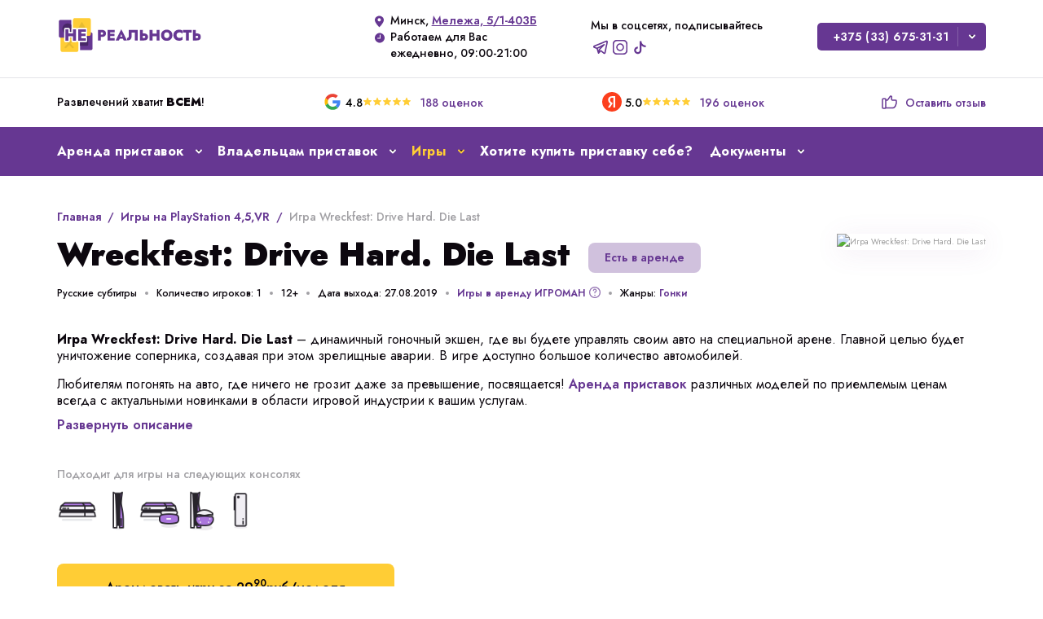

--- FILE ---
content_type: text/html; charset=UTF-8
request_url: https://nereality.by/games/detail-wreckfest-drive-hard-die-last/
body_size: 39226
content:
<!DOCTYPE html>
<html lang="ru">
<head>
   <title>Игра Wreckfest: Drive Hard. Die Last для PlayStation 4 и 5 - Аренда PS4 и PS5 в Минске</title>
   <meta http-equiv="Content-Type" content="text/html; charset=UTF-8" />
<meta name="robots" content="index, follow" />
<meta name="description" content="Wreckfest: Drive Hard. Die Last - игра в подборке: Гонки для PlayStation 4 и 5. Аренда приставок и игр в Минске с доставкой на дом" />

         <meta name="viewport" content="width=device-width, initial-scale=1, shrink-to-fit=no" />
      <style>html,body{font-family:"Jost", sans-serif;font-size:18px;line-height:1.5;color:#0C070E}html,body,html*,body*{padding:0; margin:0;box-sizing:border-box}h1,.h1,h2,.h2,h3,.h3,h4,.h4{color:#663792}h1,.h1{font-size:40px}h2,.h2{font-size:36px}h3,.h3{font-size:32px}h4,.h4{font-size:24px}p+p{margin-top:1em}a,.a{color:#663792;text-decoration:none;cursor:pointer}img{max-width:100%;height:auto}</style>

   <meta property="og:url" content="https://nereality.by/games/detail-wreckfest-drive-hard-die-last/">
   <meta property="og:type" content="website">
   <meta property="og:title" content="Игра Wreckfest: Drive Hard. Die Last для PlayStation 4 и 5 - Аренда PS4 и PS5 в Минске">
   <meta property="og:description" content="Wreckfest: Drive Hard. Die Last - игра в подборке: Гонки для PlayStation 4 и 5. Аренда приставок и игр в Минске с доставкой на дом">
   <meta property="og:image" content="https://nereality.by/upload/iblock/9ef/rn92fyajgyfe49mpqygw9zkkq6i9puvn.jpg">

   <meta name="robots" content="index, follow">
   <link rel="shortcut icon" type="image/svg+xml" href="/img/logo_short.svg" />
   
   <link rel="preconnect" href="https://fonts.googleapis.com">
   <link rel="preconnect" href="https://fonts.gstatic.com" crossorigin>
   <link href="https://fonts.googleapis.com/css2?family=Jost:ital,wght@0,100..900;1,100..900&display=swap" rel="stylesheet">

   <link rel="stylesheet" href="/css/bootstrap-grid.min.css?v=1.12.1" type="text/css">
   <link rel="stylesheet" href="/css/jquery-ui.min.css?v=1.12.1" type="text/css">
   <link rel="stylesheet" href="/css/cookieconsent.css?v=3.1.0" type="text/css">
   <link rel="stylesheet" href="/css/style.css?1758905602" type="text/css">
   <style>.svg_sprite{position:absolute;left:0;top:0;overflow:hidden;width:0;height:0;}</style>
</head>
<body class="inner-page">
    <div id="bitrix_panel"></div>
   <header>
      <div class="container">
         <div id="header-logo" class="header__logo">
                           <a class="logo-img" href="/">
                  <img src="/img/logo.svg" width="196" height="61" alt="НЕ Реальность: виртуальные развлечения с доставкой на дом" title="НЕ Реальность: виртуальные развлечения с доставкой на дом" />
              </a>
                     </div>

         <span class="header-mbl main-nav-tglr menu-toggler is-open" id="js_menu_toggler"><i class="menu-toggler-icon"></i></span>

        <div class="header__cntnt">
            <div class="header__info">
                <div class="header__info_pnt header__info_addr">
                    <svg class="info__pnt_ico ico-point" width="16" height="17" viewBox="0 0 16 17" fill="none" xmlns="http://www.w3.org/2000/svg"><path fill-rule="evenodd" clip-rule="evenodd" d="M7.52378 1.5C4.47618 1.5 2 3.75388 2 6.48454C2 9.37851 4.94839 12.6452 7.04773 14.9712C7.21223 15.1534 7.37153 15.3299 7.52378 15.5C9.61905 13.2895 13 9.47521 13 6.48454C13 3.75388 10.5238 1.5 7.52378 1.5ZM7.43018 8.28516C8.53475 8.28516 9.43018 7.38973 9.43018 6.28516C9.43018 5.18059 8.53475 4.28516 7.43018 4.28516C6.32561 4.28516 5.43018 5.18059 5.43018 6.28516C5.43018 7.38973 6.32561 8.28516 7.43018 8.28516Z" fill="var(--color-links)"/></svg>
                    <span class="info__pnt_lbl">
                      Минск, <a class="simple-nav__link" href="#map-delivery" title="Адрес офиса: Мележа, 5/1, офис 403Б. Доставка в любую точку Минска всего 6 руб">Мележа, 5/1-403Б</a>
                    </span>
                </div>
                <div class="header__info_pnt header__info_time">
                   <svg class="info__pnt_ico ico-clock" width="16" height="17" viewBox="0 0 16 17" fill="none" xmlns="http://www.w3.org/2000/svg"><path fill-rule="evenodd" clip-rule="evenodd" d="M8 14.5C11.3137 14.5 14 11.8137 14 8.5C14 5.18629 11.3137 2.5 8 2.5C4.68629 2.5 2 5.18629 2 8.5C2 11.8137 4.68629 14.5 8 14.5ZM9 5C9 4.72386 8.77614 4.5 8.5 4.5C8.22386 4.5 8 4.72386 8 5V8.5L5.5 8.5C5.22386 8.5 5 8.72386 5 9C5 9.27614 5.22386 9.5 5.5 9.5L8.5 9.5H9V9V5Z" fill="var(--color-links)"/></svg>
                   <span class="info__pnt_lbl">
                                                    Работаем для Вас <br>ежедневно, 09:00-21:00
                                           </span>
                </div>
             </div><!-- header__info -->

             
             <div class="header__contacts">
                <span class="header__contacts_lbl">Мы в соцсетях<span class="hide_mbl">, подписывайтесь</span></span>
                <div class="header__contacts_list">
                    <span class="js_click_goal messenger" data-target="_blank" data-href="https://t.me/ps_vr_minsk" title="НЕ Реальность в Telegram"><svg width="32" height="32" viewBox="0 0 32 32" fill="none" xmlns="http://www.w3.org/2000/svg"><path d="M27.1989 5.51816C26.8882 5.25906 26.5133 5.08926 26.1142 5.0268C25.715 4.96434 25.3064 5.01155 24.9319 5.16342L5.38054 13.085C4.96253 13.2576 4.60672 13.5538 4.3603 13.9341C4.11389 14.3144 3.98852 14.7609 4.00083 15.2144C4.01314 15.6679 4.16254 16.1069 4.42922 16.4732C4.6959 16.8395 5.06725 17.1157 5.494 17.2653L9.44878 18.646L11.6525 25.962C11.6828 26.0596 11.7265 26.1525 11.7824 26.238C11.7911 26.2511 11.8031 26.2599 11.8118 26.2741C11.8763 26.3638 11.9539 26.4431 12.042 26.5095L12.1184 26.5642C12.2219 26.6328 12.3362 26.6832 12.4566 26.7131L12.4708 26.7142L12.4773 26.7175C12.5502 26.7324 12.6244 26.7397 12.6988 26.7394L12.7184 26.7361C12.8301 26.7341 12.9409 26.7149 13.0468 26.6792C13.0708 26.669 13.0941 26.658 13.1166 26.6463C13.1958 26.6137 13.2709 26.5718 13.3403 26.5215L13.5061 26.3803L16.4539 23.1142L20.8505 26.5325C21.2374 26.8352 21.7139 26.9997 22.2044 27C22.7185 26.9994 23.2168 26.8214 23.6157 26.4959C24.0145 26.1703 24.2897 25.717 24.3951 25.212L27.955 7.67511C28.0355 7.28057 28.0077 6.87149 27.8745 6.49158C27.7413 6.11168 27.5078 5.77522 27.1989 5.51816ZM13.1308 18.9941C12.98 19.1457 12.8769 19.3383 12.8341 19.5481L12.4959 21.1949L11.6405 18.3558L16.0754 16.0379L13.1308 18.9941ZM22.1881 24.8015L16.9918 20.7613C16.7744 20.5927 16.5017 20.5125 16.2281 20.5369C15.9545 20.5612 15.7 20.6883 15.5157 20.8927L14.5709 21.9383L14.9047 20.3102L22.6321 12.5551C22.8154 12.3699 22.9269 12.1251 22.9463 11.8649C22.9656 11.6046 22.8917 11.3459 22.7379 11.1354C22.584 10.925 22.3603 10.7767 22.107 10.7172C21.8538 10.6576 21.5877 10.6909 21.3568 10.8109L10.267 16.6051L6.20313 15.1127L25.8177 7.23934L22.1881 24.8015Z" /></svg></span>
                                        <span class="js_click_goal messenger" data-target="_blank" data-href="https://www.instagram.com/ps_vr_minsk/" title="НЕ Реальность в Instagram"><svg width="32" height="32" viewBox="0 0 32 32" fill="none" xmlns="http://www.w3.org/2000/svg"><path fill-rule="evenodd" clip-rule="evenodd" d="M13.1414 10.3205C14.3238 9.70697 15.6696 9.4819 16.9873 9.6773C18.3315 9.87662 19.5758 10.5029 20.5367 11.4638C21.4975 12.4246 22.1239 13.669 22.3232 15.0131C22.5186 16.3309 22.2935 17.6766 21.68 18.8591C21.0664 20.0415 20.0957 21.0004 18.9057 21.5993C17.7158 22.1982 16.3674 22.4067 15.0522 22.195C13.7369 21.9834 12.522 21.3624 11.58 20.4205C10.638 19.4785 10.0171 18.2635 9.80544 16.9483C9.59381 15.6331 9.80227 14.2846 10.4012 13.0947C11.0001 11.9048 11.959 10.9341 13.1414 10.3205ZM16.694 11.6557C15.7924 11.522 14.8716 11.676 14.0625 12.0958C13.2535 12.5156 12.5974 13.1798 12.1877 13.9939C11.7779 14.8081 11.6352 15.7307 11.78 16.6306C11.9248 17.5304 12.3497 18.3618 12.9942 19.0063C13.6387 19.6508 14.47 20.0756 15.3699 20.2204C16.2698 20.3652 17.1924 20.2226 18.0066 19.8128C18.8207 19.403 19.4849 18.747 19.9047 17.9379C20.3245 17.1289 20.4785 16.2081 20.3448 15.3065C20.2084 14.3868 19.7799 13.5354 19.1225 12.878C18.4651 12.2206 17.6136 11.792 16.694 11.6557Z"/><path fill-rule="evenodd" clip-rule="evenodd" d="M3.90039 10.4999C3.90039 6.85482 6.85531 3.8999 10.5004 3.8999H21.5004C25.1455 3.8999 28.1004 6.85482 28.1004 10.4999V21.4999C28.1004 25.145 25.1455 28.0999 21.5004 28.0999H10.5004C6.85531 28.0999 3.90039 25.145 3.90039 21.4999V10.4999ZM10.5004 6.0999C8.07034 6.0999 6.10039 8.06985 6.10039 10.4999V21.4999C6.10039 23.93 8.07034 25.8999 10.5004 25.8999H21.5004C23.9304 25.8999 25.9004 23.93 25.9004 21.4999V10.4999C25.9004 8.06985 23.9304 6.0999 21.5004 6.0999H10.5004Z" /></svg></span>
                    <span class="js_click_goal messenger" data-target="_blank" data-href="https://www.tiktok.com/@arendaps_4_5_vr" title="НЕ Реальность в TikTok"><svg width="32" height="32" viewBox="0 0 32 32" fill="none" xmlns="http://www.w3.org/2000/svg"><path d="M26 13C22.134 13 19 9.86599 19 6H16L16 21C16 22.6569 14.6569 24 13 24C11.3431 24 10 22.6569 10 21C10 19.3431 11.3431 18 13 18L13 15C11.8133 15 10.6533 15.3519 9.66658 16.0112C8.67989 16.6705 7.91085 17.6075 7.45673 18.7039C7.0026 19.8003 6.88378 21.0067 7.11529 22.1705C7.3468 23.3344 7.91825 24.4035 8.75736 25.2426C9.59648 26.0818 10.6656 26.6532 11.8295 26.8847C12.9933 27.1162 14.1997 26.9974 15.2961 26.5433C16.3925 26.0892 17.3295 25.3201 17.9888 24.3334C18.6481 23.3467 19 22.1867 19 21L19 13.1414C19.9136 14.0369 20.9907 14.749 22.1732 15.2388C23.3864 15.7413 24.6868 16 26 16V13Z"/></svg></span>
                </div>
             </div><!-- header__contacts -->

             <div class="header__actions">
                <div class="header__actions_combo">
                    <a class="actions__combo_title js_click_href" data-href="tel:+375336753131" href="#" title="Позвонить в 'НЕ Реальность'">+375 (33) 675-31-31</a>
                    <span class="actions__combo_dropbtn"><svg class="dropicon" width="16" height="16" viewBox="0 0 16 16" xmlns="http://www.w3.org/2000/svg"><use xlink:href="#svg_chevron"></use></svg></span>
                    <div class="actions__combo_sub">
                        <div class="actions__combo_dropitm">
                            <span class="js_order_show" data-type="callback" data-toggle="modal" data-target="#form" title="Заказать развлечения в виртуальной реальности с доставкой на дом"><svg class="icon" width="24" height="24" viewBox="0 0 24 24" fill="none" xmlns="http://www.w3.org/2000/svg"><path fill-rule="evenodd" clip-rule="evenodd" d="M10.7848 21.3126C8.08346 20.0163 5.74239 17.2503 4.19332 14.5672C2.64485 11.8852 1.5359 8.67738 1.79961 5.76244C1.93462 4.27009 3.16867 3.31237 4.44133 3.05193L5.9901 2.735C6.87401 2.55412 7.75056 3.07489 8.01443 3.93767L8.81902 6.56847C9.05734 7.34774 8.72625 8.18838 8.02053 8.59583L7.30899 9.00663C7.2158 9.06043 7.1675 9.16783 7.18907 9.27326L7.24905 9.56637C7.63556 11.4551 8.60257 13.1759 10.0149 14.4882L10.454 14.8963C10.5344 14.971 10.6542 14.9845 10.7492 14.9296L11.4453 14.5277C12.151 14.1203 13.0446 14.2539 13.6003 14.8499L15.4764 16.8621C16.0916 17.522 16.1043 18.5415 15.5057 19.2166L14.4569 20.3994C13.596 21.3701 12.1434 21.9646 10.7848 21.3126ZM5.49236 13.8172C6.97113 16.3786 9.12109 18.8504 11.4338 19.9603C12.01 20.2369 12.7715 20.0391 13.3346 19.4042L14.3834 18.2213C14.4689 18.1249 14.4671 17.9793 14.3792 17.885L12.5032 15.8728C12.4238 15.7877 12.2961 15.7686 12.1953 15.8268L11.4992 16.2287C10.8339 16.6128 9.99582 16.5181 9.43301 15.9951L8.99388 15.5871C7.35251 14.062 6.22869 12.0621 5.7795 9.86709L5.71952 9.57398C5.56851 8.83602 5.90666 8.08422 6.55899 7.70759L7.27053 7.29679C7.37135 7.23858 7.41865 7.11849 7.3846 7.00716L6.58001 4.37636C6.54232 4.2531 6.41709 4.17871 6.29082 4.20455L4.74205 4.52148C3.91214 4.69131 3.35187 5.25251 3.29351 5.89759C3.06899 8.37936 4.02091 11.2686 5.49236 13.8172Z" fill="#0C070E"/><path d="M16.0304 5.46943C16.3233 5.76232 16.3233 6.2372 16.0304 6.53009L14.8107 7.74976H19.5001C21.0188 7.74976 22.2501 8.98097 22.2501 10.4998C22.2501 12.0185 21.0188 13.2498 19.5001 13.2498H18.0001C17.5858 13.2498 17.2501 12.914 17.2501 12.4998C17.2501 12.0855 17.5858 11.7498 18.0001 11.7498H19.5001C20.1904 11.7498 20.7501 11.1901 20.7501 10.4998C20.7501 9.8094 20.1904 9.24976 19.5001 9.24976H14.8107L16.0304 10.4694C16.3233 10.7623 16.3233 11.2372 16.0304 11.5301C15.7375 11.823 15.2626 11.823 14.9697 11.5301L12.4697 9.03009C12.1768 8.73719 12.1768 8.26232 12.4697 7.96943L14.9697 5.46943C15.2626 5.17654 15.7375 5.17654 16.0304 5.46943Z" fill="#0C070E"/></svg> Заказать звонок</span>
                        </div>
                        <div class="actions__combo_dropitm">
                            <span class="js_click_goal" data-target="_blank" data-href="https://t.me/ps_vr_minsk_bbot" title="Написать в Telegram"><svg width="24" height="24" viewBox="0 0 32 32" fill="none" xmlns="http://www.w3.org/2000/svg"><path d="M27.1989 5.51816C26.8882 5.25906 26.5133 5.08926 26.1142 5.0268C25.715 4.96434 25.3064 5.01155 24.9319 5.16342L5.38054 13.085C4.96253 13.2576 4.60672 13.5538 4.3603 13.9341C4.11389 14.3144 3.98852 14.7609 4.00083 15.2144C4.01314 15.6679 4.16254 16.1069 4.42922 16.4732C4.6959 16.8395 5.06725 17.1157 5.494 17.2653L9.44878 18.646L11.6525 25.962C11.6828 26.0596 11.7265 26.1525 11.7824 26.238C11.7911 26.2511 11.8031 26.2599 11.8118 26.2741C11.8763 26.3638 11.9539 26.4431 12.042 26.5095L12.1184 26.5642C12.2219 26.6328 12.3362 26.6832 12.4566 26.7131L12.4708 26.7142L12.4773 26.7175C12.5502 26.7324 12.6244 26.7397 12.6988 26.7394L12.7184 26.7361C12.8301 26.7341 12.9409 26.7149 13.0468 26.6792C13.0708 26.669 13.0941 26.658 13.1166 26.6463C13.1958 26.6137 13.2709 26.5718 13.3403 26.5215L13.5061 26.3803L16.4539 23.1142L20.8505 26.5325C21.2374 26.8352 21.7139 26.9997 22.2044 27C22.7185 26.9994 23.2168 26.8214 23.6157 26.4959C24.0145 26.1703 24.2897 25.717 24.3951 25.212L27.955 7.67511C28.0355 7.28057 28.0077 6.87149 27.8745 6.49158C27.7413 6.11168 27.5078 5.77522 27.1989 5.51816ZM13.1308 18.9941C12.98 19.1457 12.8769 19.3383 12.8341 19.5481L12.4959 21.1949L11.6405 18.3558L16.0754 16.0379L13.1308 18.9941ZM22.1881 24.8015L16.9918 20.7613C16.7744 20.5927 16.5017 20.5125 16.2281 20.5369C15.9545 20.5612 15.7 20.6883 15.5157 20.8927L14.5709 21.9383L14.9047 20.3102L22.6321 12.5551C22.8154 12.3699 22.9269 12.1251 22.9463 11.8649C22.9656 11.6046 22.8917 11.3459 22.7379 11.1354C22.584 10.925 22.3603 10.7767 22.107 10.7172C21.8538 10.6576 21.5877 10.6909 21.3568 10.8109L10.267 16.6051L6.20313 15.1127L25.8177 7.23934L22.1881 24.8015Z" fill="#0C070E" /></svg> Написать в Telegram</span>
                        </div>
                        <div class="actions__combo_dropitm">
                            <span class="js_click_goal" data-target="_blank" data-href="viber://pa?chatURI=ps_vr_minsk" title="Написать в Viber"><svg width="24" height="24" viewBox="0 0 32 32" fill="none" xmlns="http://www.w3.org/2000/svg"><path d="M15.6999 4C13.7999 4 9.09992 4.2 6.59992 6.6C4.79992 8.3 4.09992 10.9 3.99992 14C3.79992 18.9 4.89992 22 6.69992 23.6C7.09992 23.9 8.09992 24.7 9.99992 25.3V27.8C9.99992 27.8 9.99992 28.8 10.5999 29C10.6999 29 10.7999 29.1 10.8999 29.1C11.4999 29.1 11.9999 28.4 12.6999 27.7C13.2999 27 13.7999 26.5 14.0999 26H16.2999C18.1999 26 22.8999 25.8 25.3999 23.4C27.1999 21.6 28 19.3 28 16C28 15.3 27.9999 14.6 27.9999 14C27.8999 10.3 26.7999 7.8 25.2999 6.4C24.6999 5.9 22.0999 4 16.4999 4H15.6999ZM15.4999 5.9H16.3999C21.6999 5.9 23.6999 7.6 23.8999 7.8C25.0999 8.8 25.9 11.1 26 14V14.5C26 15 25.9999 15.4 25.9999 15.7C25.8999 18.7 25.2999 20.7 24.0999 22C21.9999 23.9 17.5999 24 16.3999 24H14.4999L12.8999 25.8L11.8999 26.9L11.6999 27.2C11.4999 27.4 11.1999 27.8 10.9999 27.9V23.4C8.99992 22.9 8.19992 22.2 7.99992 22C6.59992 20.8 5.79992 17.9 5.99992 14V13C6.19992 10.6 6.79992 9 7.79992 7.9C9.89992 6 14.2999 5.9 15.4999 5.9ZM15.3999 8.1C14.8999 8.1 14.8999 8.8 15.3999 8.8C19.0999 8.8 22.2999 11.3 22.2999 16C22.2999 16.5 22.9999 16.5 22.9999 16C22.9999 10.9 19.5999 8 15.3999 8.1ZM11.4369 9.025C11.2104 8.99838 10.9824 9.06077 10.8009 9.199C9.80092 9.699 8.79992 10.701 9.09992 11.801C9.09992 11.801 9.29992 12.7 10.3999 14.6C10.9999 15.5 11.4999 16.3 11.9999 16.9C12.4999 17.6 13.2999 18.4 14.0999 19C15.6999 20.3 18.1999 21.6 19.2999 21.9C20.2999 22.2 21.3999 21.2 21.8999 20.2C22.0999 19.8 21.9999 19.3 21.5999 19C20.9999 18.4 19.9999 17.7 19.2999 17.3C18.7999 17 18.1999 17.2 17.9999 17.5L17.4999 18.1C17.2999 18.4 16.7999 18.4 16.7999 18.4C13.4999 17.5 12.5999 14.1 12.5999 14.1C12.5999 14.1 12.5999 13.7 12.8999 13.4L13.4999 12.9C13.7999 12.7 13.9999 12.1 13.6999 11.6C13.4999 11.3 13.1999 10.7 12.8999 10.4C12.5999 10 11.9999 9.3 11.9999 9.3C11.8483 9.14795 11.6501 9.05112 11.4369 9.025ZM16.0999 10.1C15.5999 10 15.4999 10.8 15.9999 10.8C18.7999 11 20.3999 12.9 20.2999 15.3C20.1999 15.8 20.9999 15.8 20.9999 15.3C21.0999 12.5 19.2999 10.2 16.0999 10.1ZM16.3999 12C15.8999 11.9 15.8999 12.7 16.3999 12.7C17.5999 12.7 18.1999 13.4 18.1999 14.6C18.2999 15.1 18.9999 15.1 18.9999 14.6C18.8999 13 17.9999 12 16.3999 12Z" fill="#0C070E"/></svg> Написать в Viber</span>
                        </div>
                    </div>
                </div>

            </div><!-- header__actions -->
        </div>
      </div>
   </header>

   <div class="global-rating main-nav-raiting">
      <div class="container">
         <div class="global-rating__label">Развлечений хватит <b>ВСЕМ</b>!</div>
         <a href="https://g.page/r/CTbhjRFX4UccEAE" target="_blank" rel="noindex nofollow" class="global-rating__item">
            <span class="rating-item__label"><svg title="Google" width="32" height="32" viewBox="0 0 32 32" fill="none" xmlns="http://www.w3.org/2000/svg"><path d="M12.9918 6.71997C15.1038 6.01597 17.4718 6.01597 19.5838 6.78397C20.7358 7.23197 21.8238 7.87197 22.7198 8.76797C22.3998 9.08797 22.0798 9.40797 21.7598 9.72797C21.1838 10.304 20.5438 10.944 19.9678 11.52C19.3918 10.944 18.6238 10.496 17.8558 10.304C16.9598 10.048 15.9358 9.98397 14.9758 10.176C13.8878 10.432 12.8638 11.008 12.0318 11.776C11.3918 12.416 10.8798 13.248 10.6238 14.08C9.53583 13.248 8.51183 12.416 7.42383 11.584C8.57583 9.34397 10.6238 7.55197 12.9918 6.71997Z" fill="#EA4335"/><path d="M6.59188 14.08C6.78388 13.248 7.03988 12.416 7.42388 11.584C8.51188 12.416 9.53588 13.248 10.6239 14.08C10.1759 15.296 10.1759 16.64 10.6239 17.92C9.53588 18.752 8.51188 19.584 7.42388 20.416C6.46388 18.432 6.14388 16.192 6.59188 14.08Z" fill="#FBBC05"/><path d="M16.1914 14.144H25.4074C25.7274 15.872 25.6634 17.664 25.1514 19.328C24.7034 20.864 23.8714 22.272 22.6554 23.424C21.6314 22.592 20.6074 21.824 19.5194 20.992C20.5434 20.288 21.2474 19.2 21.5034 17.984C19.7114 17.984 17.9194 17.984 16.1914 17.984C16.1914 16.704 16.1914 15.424 16.1914 14.144Z" fill="#4285F4"/><path d="M7.42383 20.4159C8.51183 19.5839 9.53583 18.7519 10.6238 17.9199C11.0078 19.1359 11.8398 20.2239 12.8638 20.9279C13.5038 21.3759 14.2718 21.6959 15.0398 21.8879C15.8078 22.0159 16.5758 22.0159 17.4078 21.8879C18.1758 21.7599 18.9438 21.4399 19.5838 21.0559C20.6078 21.8879 21.6318 22.6559 22.7198 23.4879C21.5678 24.5119 20.2238 25.2159 18.6878 25.5999C17.0238 25.9839 15.2958 25.9839 13.6958 25.5359C12.4158 25.2159 11.1998 24.5759 10.1118 23.7439C9.02383 22.7839 8.06383 21.6319 7.42383 20.4159Z" fill="#34A853"/></svg></span>
            <span class="rating-item__value">4.8</span>
            <span class="rating-item__stars">
               <svg width="18" height="18" viewBox="0 0 16 16" xmlns="http://www.w3.org/2000/svg"><use xlink:href="#svg_star_f"></use></svg>
               <svg width="18" height="18" viewBox="0 0 16 16" xmlns="http://www.w3.org/2000/svg"><use xlink:href="#svg_star_f"></use></svg>
               <svg width="18" height="18" viewBox="0 0 16 16" xmlns="http://www.w3.org/2000/svg"><use xlink:href="#svg_star_f"></use></svg>
               <svg width="18" height="18" viewBox="0 0 16 16" xmlns="http://www.w3.org/2000/svg"><use xlink:href="#svg_star_f"></use></svg>
               <svg width="18" height="18" viewBox="0 0 16 16" xmlns="http://www.w3.org/2000/svg"><use xlink:href="#svg_star_f"></use></svg>
            </span>
            <span class="rating-item__count"><span>188</span> оценок</span>
         </a>
         <a href="https://yandex.by/profile/242529756920" target="_blank" rel="noindex nofollow" class="global-rating__item">
            <span class="rating-item__label"><svg title="Яндекс" width="32" height="32" viewBox="0 0 32 32" fill="none" xmlns="http://www.w3.org/2000/svg"><path d="M4 16C4 9.3724 9.3712 4 16 4C22.6264 4 28 9.3724 28 16C28 22.6276 22.6264 28 16 28C9.3712 28 4 22.6276 4 16Z" fill="#FC3F1D"/><path d="M17.6435 10.8928H16.5905C14.6602 10.8928 13.6448 11.9039 13.6448 13.3948C13.6448 15.0801 14.3468 15.8698 15.7883 16.8821L16.9791 17.7118L13.5571 23H11L14.071 18.2693C12.3048 16.9599 11.3134 15.6883 11.3134 13.5374C11.3134 10.8409 13.1309 9 16.578 9H20V22.987H17.6435V10.8928Z" fill="white"/></svg></span>
            <span class="rating-item__value">5.0</span>
            <span class="rating-item__stars">
               <svg width="18" height="18" viewBox="0 0 16 16" xmlns="http://www.w3.org/2000/svg"><use xlink:href="#svg_star_f"></use></svg>
               <svg width="18" height="18" viewBox="0 0 16 16" xmlns="http://www.w3.org/2000/svg"><use xlink:href="#svg_star_f"></use></svg>
               <svg width="18" height="18" viewBox="0 0 16 16" xmlns="http://www.w3.org/2000/svg"><use xlink:href="#svg_star_f"></use></svg>
               <svg width="18" height="18" viewBox="0 0 16 16" xmlns="http://www.w3.org/2000/svg"><use xlink:href="#svg_star_f"></use></svg>
               <svg width="18" height="18" viewBox="0 0 16 16" xmlns="http://www.w3.org/2000/svg"><use xlink:href="#svg_star_f"></use></svg>
            </span>
            <span class="rating-item__count"><span>196</span> оценок</span>
         </a>
         <div class="global-rating__item">
            <a class="hide_mbl" href="https://nereality.by/reviews/#writeReview"><svg width="24" height="24" viewBox="0 0 24 24" fill="none" xmlns="http://www.w3.org/2000/svg"><path d="M8.11429 9.00907H9.60135C9.95599 9.00907 10.2856 8.84774 10.4736 8.58218L13.4135 4.4285C13.9612 3.65468 15.3143 3.99735 15.3143 4.90988V8.1008C15.3143 8.60243 15.7748 9.00907 16.3429 9.00907H19.9714C20.5395 9.00907 21 9.41571 21 9.91734V11.8812C21 12.5874 20.8753 13.2881 20.6317 13.951L19.9059 15.9258C19.3273 17.4998 17.8284 18.5459 16.1514 18.5459H8.62857H7.97668M8.11429 9.00907V8.1008C8.11429 7.59918 7.65378 7.19254 7.08571 7.19254H5.02857C4.46051 7.19254 4 7.59918 4 8.1008V18.0917C4 18.5934 4.46051 19 5.02857 19H7.08571C7.46643 19 7.79884 18.8173 7.97668 18.5459M8.11429 9.00907V18.0917C8.11429 18.2572 8.0642 18.4123 7.97668 18.5459" stroke="#663792" stroke-width="1.5" stroke-linecap="round" stroke-linejoin="round"/></svg> Оставить отзыв</a>
            <a class="show_mbl" href="https://nereality.by/reviews/">Все отзывы</a>
         </div>
      </div>
   </div>

    
<div class="main-nav">
    <div class="container">
       <nav id="nav">
          <ul class="nav-menu">
                            <li class=" have-sub ">
                                            <a class="a " href="/services/" title="Аренда приставок" target="">Аренда приставок  <svg class="dropicon" width="16" height="16" viewBox="0 0 16 16" xmlns="http://www.w3.org/2000/svg"><use xlink:href="#svg_chevron"></use></svg></a>
                    
                                            <div class="nav-box">
                            <div class="nav-box__submenu">
                                
                                                                    <div class="submenu__item  ">
                                        <a class="a submenu__item_link " href="/services/arenda-ps5/" title="PlayStation 5">
                                            <span class="submenu__item_title">PlayStation 5</span>
                                            <span class="submenu__item_note">Совершенная приставка для ценителей топовых новинок</span>
                                            <span class="submenu__item_price">от 20<sup>60</sup> руб/день</span>                                            <svg class="submenu__item_icon" width="24" height="24" viewBox="0 0 24 24" fill="none" xmlns="http://www.w3.org/2000/svg"><use xlink:href="#svg_menu_sub"></use></svg>
                                        </a>

                                                                                    <div class="menu-level-2">
                                                <div class="level-2__list">
                                                                                                            <a class="level-2__list_item" href="/services/arenda-ps5-pro/" title="Игровая приставка PS5 Pro" >
                                                                                                                                                                                        <span class="level-2__list_icon"><img width="60" height="60" loading="lazy" src="/img/menu/ps_5_pro.png" alt=""></span>
                                                                                                                        <span class="level-2__list_info">
                                                                <span class="level-2__list_title">Игровая приставка PS5 Pro</span>
                                                                <span class="level-2__list_note">2 джойстика для совместной игры, премиум подписка с более чем 500 играми  + 2 доп.игры на выбор</span>
                                                            </span>
                                                        </a>
                                                                                                            <a class="level-2__list_item" href="/services/arenda-ps5/" title="Игровая приставка PS5" >
                                                                                                                                                                                        <span class="level-2__list_icon"><img width="60" height="60" loading="lazy" src="/img/menu/ps_5.png" alt=""></span>
                                                                                                                        <span class="level-2__list_info">
                                                                <span class="level-2__list_title">Игровая приставка PS5</span>
                                                                <span class="level-2__list_note">2 джойстика для совместной игры, 12 топовых игр, установленных сразу на приставку + 2 доп.игры на выбор</span>
                                                            </span>
                                                        </a>
                                                                                                            <a class="level-2__list_item" href="/services/arenda-vr-2-domoi/" title="Игровая приставка PS5 + VR2" >
                                                                                                                                                                                        <span class="level-2__list_icon"><img width="60" height="60" loading="lazy" src="/img/menu/ps_5_plus.png" alt=""></span>
                                                                                                                        <span class="level-2__list_info">
                                                                <span class="level-2__list_title">Игровая приставка PS5 + VR2</span>
                                                                <span class="level-2__list_note">Полный комплект виртуальной реальности и 9 игр для VR2, наушники, 2 джойстика + 2 доп.игры на выбор</span>
                                                            </span>
                                                        </a>
                                                                                                    </div>
                                            </div><!-- menu-level-2 -->
                                                                            </div><!-- submenu__item -->
                                                                    <div class="submenu__item selected ">
                                        <a class="a submenu__item_link " href="/services/arenda-ps4/" title="PlayStation 4">
                                            <span class="submenu__item_title">PlayStation 4</span>
                                            <span class="submenu__item_note">Самая доступная и популярная приставка, подходящая всем</span>
                                            <span class="submenu__item_price">от 12<sup>50</sup> руб/день</span>                                            <svg class="submenu__item_icon" width="24" height="24" viewBox="0 0 24 24" fill="none" xmlns="http://www.w3.org/2000/svg"><use xlink:href="#svg_menu_sub"></use></svg>
                                        </a>

                                                                                    <div class="menu-level-2">
                                                <div class="level-2__list">
                                                                                                            <a class="level-2__list_item" href="/services/arenda-ps4/" title="Игровая приставка PS4" >
                                                                                                                                                                                        <span class="level-2__list_icon"><img width="60" height="60" loading="lazy" src="/img/menu/ps_4.png" alt=""></span>
                                                                                                                        <span class="level-2__list_info">
                                                                <span class="level-2__list_title">Игровая приставка PS4</span>
                                                                <span class="level-2__list_note">2 джойстика для совместной игры, 15 популярных игр, установленных сразу на приставку</span>
                                                            </span>
                                                        </a>
                                                                                                            <a class="level-2__list_item" href="/services/arenda-vr-domoi/" title="Игровая приставка PS4 + VR" >
                                                                                                                                                                                        <span class="level-2__list_icon"><img width="60" height="60" loading="lazy" src="/img/menu/ps_4_plus.png" alt=""></span>
                                                                                                                        <span class="level-2__list_info">
                                                                <span class="level-2__list_title">Игровая приставка PS4 + VR</span>
                                                                <span class="level-2__list_note">Полный комплект виртуальной реальности и 22 игры для VR, наушники с объемным звуком, 2 джойстика</span>
                                                            </span>
                                                        </a>
                                                                                                    </div>
                                            </div><!-- menu-level-2 -->
                                                                            </div><!-- submenu__item -->
                                                                    <div class="submenu__item  ">
                                        <a class="a submenu__item_link " href="/services/arenda-xbox/" title="XBOX">
                                            <span class="submenu__item_title">XBOX</span>
                                            <span class="submenu__item_note">Прекрасная альтернатива с эксклюзивами от Microsoft</span>
                                            <span class="submenu__item_price">от 16<sup>90</sup> руб/день</span>                                            <svg class="submenu__item_icon" width="24" height="24" viewBox="0 0 24 24" fill="none" xmlns="http://www.w3.org/2000/svg"><use xlink:href="#svg_menu_sub"></use></svg>
                                        </a>

                                                                                    <div class="menu-level-2">
                                                <div class="level-2__list">
                                                                                                            <a class="level-2__list_item" href="/services/arenda-xbox/" title="Игровая приставка XBOX Series S" >
                                                                                                                                                                                        <span class="level-2__list_icon"><img width="60" height="60" loading="lazy" src="/img/menu/x-box.png" alt=""></span>
                                                                                                                        <span class="level-2__list_info">
                                                                <span class="level-2__list_title">Игровая приставка XBOX Series S</span>
                                                                <span class="level-2__list_note">2 джойстика, 40 невероятных игр, установленных сразу на приставку, подписка GamePass для скачивания доп.игр</span>
                                                            </span>
                                                        </a>
                                                                                                    </div>
                                            </div><!-- menu-level-2 -->
                                                                            </div><!-- submenu__item -->
                                                            </div>

                                                            <div class="nav-box__subnav">
                                    <div class="subnav__title">Вас заинтересует</div>
                                                                        <ul class="subnav_list">
                                                                                    <li class="subnav__list_item ">
                                                <a href="/accessories/gamepads/" title="Аренда доп.геймпадов">Аренда доп.геймпадов</a>
                                            </li>
                                                                                    <li class="subnav__list_item ">
                                                <a href="/games/paket-igroman/" title="Дополнительные игры">Дополнительные игры</a>
                                            </li>
                                                                                    <li class="subnav__list_item ">
                                                <a href="/services/sertificates/" title="Подарочные сертификаты">Подарочные сертификаты</a>
                                            </li>
                                                                            </ul>
                                </div>
                                                    </div>
                                    </li>
                            <li class=" have-sub ">
                                            <a class="a " href="/console-owner/" title="Владельцам приставок" target="">Владельцам приставок  <svg class="dropicon" width="16" height="16" viewBox="0 0 16 16" xmlns="http://www.w3.org/2000/svg"><use xlink:href="#svg_chevron"></use></svg></a>
                    
                                            <div class="nav-box">
                            <div class="nav-box__submenu">
                                
                                                                    <div class="submenu__item selected ">
                                        <a class="a submenu__item_link " href="#" title="Ремонт">
                                            <span class="submenu__item_title">Ремонт</span>
                                            <span class="submenu__item_note">Выполним работы в течение дня с гарантией до 12 месяцев</span>
                                                                                        <svg class="submenu__item_icon" width="24" height="24" viewBox="0 0 24 24" fill="none" xmlns="http://www.w3.org/2000/svg"><use xlink:href="#svg_menu_sub"></use></svg>
                                        </a>

                                                                                    <div class="menu-level-2">
                                                <div class="level-2__list">
                                                                                                            <a class="level-2__list_item" href="/console-owner/remont-pristavok/" title="Ремонт и чистка приставок" >
                                                                                                                                                                                        <span class="level-2__list_icon"><img width="60" height="60" loading="lazy" src="/img/menu/consoles.png" alt=""></span>
                                                                                                                        <span class="level-2__list_info">
                                                                <span class="level-2__list_title">Ремонт и чистка приставок</span>
                                                                <span class="level-2__list_note">Чистка приставки занимает 1 час, сроки сложного ремонта определяются после бесплатной диагностики</span>
                                                            </span>
                                                        </a>
                                                                                                            <a class="level-2__list_item" href="/console-owner/remont-gejmpadov/" title="Ремонт джойстиков" >
                                                                                                                                                                                        <span class="level-2__list_icon"><img width="60" height="60" loading="lazy" src="/img/menu/joysticks.png" alt=""></span>
                                                                                                                        <span class="level-2__list_info">
                                                                <span class="level-2__list_title">Ремонт джойстиков</span>
                                                                <span class="level-2__list_note">По предварительной записи ремонт занимает около 30 минут. По статистике 97% ремонтов выполняется день в день</span>
                                                            </span>
                                                        </a>
                                                                                                    </div>
                                            </div><!-- menu-level-2 -->
                                                                            </div><!-- submenu__item -->
                                                            </div>

                                                            <div class="nav-box__subnav">
                                    <div class="subnav__title">Вас заинтересует</div>
                                                                            <div class="subnav__extra">
                                                                                            <a class="subnav__extra_item" href="/console-owner/hall-sensors/" title="Установка датчиков Холла (DualSense)">
                                                                                                            <span class="extra__item_icon"><svg width="24" height="24" viewBox="0 0 24 24" fill="none" xmlns="http://www.w3.org/2000/svg"><path d="M3.76 15C3.70133 15 3.65333 14.9813 3.616 14.944C3.57867 14.9067 3.56 14.8587 3.56 14.8V9.6C3.56 9.54133 3.57867 9.49333 3.616 9.456C3.65333 9.41867 3.70133 9.4 3.76 9.4H4.608C4.69867 9.4 4.76267 9.42133 4.8 9.464C4.84267 9.50133 4.86933 9.53067 4.88 9.552L6.832 12.632V9.6C6.832 9.54133 6.85067 9.49333 6.888 9.456C6.92533 9.41867 6.97333 9.4 7.032 9.4H7.992C8.05067 9.4 8.09867 9.41867 8.136 9.456C8.17333 9.49333 8.192 9.54133 8.192 9.6V14.8C8.192 14.8533 8.17333 14.9013 8.136 14.944C8.09867 14.9813 8.05067 15 7.992 15H7.136C7.05067 15 6.98667 14.9787 6.944 14.936C6.90667 14.8933 6.88267 14.864 6.872 14.848L4.92 11.888V14.8C4.92 14.8587 4.90133 14.9067 4.864 14.944C4.82667 14.9813 4.77867 15 4.72 15H3.76ZM9.43 15C9.37133 15 9.32333 14.9813 9.286 14.944C9.24867 14.9067 9.23 14.8587 9.23 14.8V9.6C9.23 9.54133 9.24867 9.49333 9.286 9.456C9.32333 9.41867 9.37133 9.4 9.43 9.4H13.166C13.2247 9.4 13.2727 9.41867 13.31 9.456C13.3473 9.49333 13.366 9.54133 13.366 9.6V10.352C13.366 10.4107 13.3473 10.4587 13.31 10.496C13.2727 10.5333 13.2247 10.552 13.166 10.552H10.614V11.632H12.99C13.0487 11.632 13.0967 11.6533 13.134 11.696C13.1713 11.7333 13.19 11.7813 13.19 11.84V12.536C13.19 12.5893 13.1713 12.6373 13.134 12.68C13.0967 12.7173 13.0487 12.736 12.99 12.736H10.614V13.848H13.23C13.2887 13.848 13.3367 13.8667 13.374 13.904C13.4113 13.9413 13.43 13.9893 13.43 14.048V14.8C13.43 14.8587 13.4113 14.9067 13.374 14.944C13.3367 14.9813 13.2887 15 13.23 15H9.43ZM15.1554 15C15.0647 15 14.9927 14.9733 14.9394 14.92C14.886 14.8667 14.854 14.8053 14.8434 14.736L13.9714 9.624C13.966 9.61333 13.9634 9.60267 13.9634 9.592C13.9634 9.58133 13.9634 9.57333 13.9634 9.568C13.9634 9.52533 13.9794 9.488 14.0114 9.456C14.0487 9.41867 14.0887 9.4 14.1314 9.4H15.1234C15.2727 9.4 15.3554 9.45867 15.3714 9.576L15.8914 12.704L16.4674 10.856C16.4834 10.8133 16.51 10.768 16.5474 10.72C16.5847 10.6667 16.646 10.64 16.7314 10.64H17.3074C17.398 10.64 17.462 10.6667 17.4994 10.72C17.5367 10.768 17.5607 10.8133 17.5714 10.856L18.1474 12.696L18.6674 9.576C18.6834 9.45867 18.766 9.4 18.9154 9.4H19.9074C19.9554 9.4 19.9954 9.41867 20.0274 9.456C20.0594 9.488 20.0754 9.52533 20.0754 9.568C20.0754 9.57333 20.0754 9.58133 20.0754 9.592C20.0754 9.60267 20.0754 9.61333 20.0754 9.624L19.2034 14.736C19.1927 14.8053 19.1607 14.8667 19.1074 14.92C19.054 14.9733 18.982 15 18.8914 15H18.1314C18.0407 15 17.9714 14.976 17.9234 14.928C17.8754 14.88 17.8434 14.8347 17.8274 14.792L17.0194 12.504L16.2114 14.792C16.1954 14.8347 16.1634 14.88 16.1154 14.928C16.0727 14.976 16.006 15 15.9154 15H15.1554Z" /></svg></span>
                                                                                                        <span class="extra__item_text">Установка датчиков Холла (DualSense)</span>
                                                </a>
                                                                                    </div>
                                                                        <ul class="subnav_list">
                                                                                    <li class="subnav__list_item ">
                                                <a href="/console-owner/arenda-igr/" title="Аренда игр">Аренда игр</a>
                                            </li>
                                                                                    <li class="subnav__list_item ">
                                                <a href="/console-owner/belkod.php" title="Как выбрать регион для подписки?">Как выбрать регион для подписки?</a>
                                            </li>
                                                                                    <li class="subnav__list_item ">
                                                <a href="/accessories/gamepads/" title="Аренда джойстиков">Аренда джойстиков</a>
                                            </li>
                                                                                    <li class="subnav__list_item ">
                                                <a href="/console-owner/obmen/" title="Обмен дисками">Обмен дисками</a>
                                            </li>
                                                                            </ul>
                                </div>
                                                    </div>
                                    </li>
                            <li class=" have-sub selected">
                                            <span class="a " title="Игры">Игры <svg class="dropicon" width="16" height="16" viewBox="0 0 16 16" xmlns="http://www.w3.org/2000/svg"><use xlink:href="#svg_chevron"></use></svg></span>
                    
                                            <div class="nav-box">
                            <div class="nav-box__submenu">
                                                                    <form class="level-2__form" action="/games/#results" method="get">
                                        <div class="level-2__search_area">
                                            <div class="level-2__search_field">
                                                <input id="js_search_suggest" type="search" class="textinput level-2__search_input" name="game" value="" placeholder="Поиск: Cyberpunk" autocomplete="off">
                                                <svg class="level-2__search_icon" width="24" height="24" viewBox="0 0 24 24" fill="none" xmlns="http://www.w3.org/2000/svg"><path d="M19 18L16.4246 15.4246M16.4246 15.4246C17.4094 14.2187 18 12.6783 18 11C18 7.13401 14.866 4 11 4C7.13401 4 4 7.13401 4 11C4 14.866 7.13401 18 11 18C13.1877 18 15.1409 16.9964 16.4246 15.4246Z" stroke-width="2" stroke-linecap="round"/></svg>
                                                <span class="level-2__search_back js_search_back"><svg width="24" height="24" viewBox="0 0 24 24" fill="none" xmlns="http://www.w3.org/2000/svg"><path d="M18 12H6M6 12L10 8M6 12L10 16" stroke-width="2" stroke-linecap="round" stroke-linejoin="round"/></svg></span>
                                                <span class="level-2__search_clear js_search_clear"><svg width="24" height="24" viewBox="0 0 24 24" fill="none" xmlns="http://www.w3.org/2000/svg"><path d="M15.7127 8.03809L8.28809 15.4627M15.7127 15.4627L8.28809 8.03809" stroke-width="2" stroke-linecap="round"/></svg></span>
                                            </div>
                                            <button class="btn btn-input level-2__search_btn" type="submit">Найти игру</button>
                                        </div>
                                        <div class="level-2__form_suggest gms-suggest js_results_suggest" style="display: none;">
                                            <div class="gms-suggest__reslt js_results_suggest_list"></div>
                                            <div class="gms-suggest__empty js_results_suggest_empty" style="display: none;">
                                                <div class="gms-suggest__empty_title">По вашему запросу, к сожалению, ничего найдено</div>
                                                <div class="gms-suggest__empty_note">Попробуйте изменить критерии поиска, либо посмотрите игры в нашей подборке ИГРОМАН. Это 391 игра на любой вкус доступные к аренде!</div>
                                                <div class="gms-suggest__empty_action"><a class="btn btn-alter" href="/games/paket-igroman/">Перейти к подборке</a></div>
                                            </div>
                                        </div>
                                    </form>
                                
                                                                    <div class="submenu__item selected ">
                                        <a class="a submenu__item_link " href="#" title="Игровые пакеты">
                                            <span class="submenu__item_title">Игровые пакеты</span>
                                            <span class="submenu__item_note">Уже выбрали игру? Начните с этого раздела</span>
                                                                                        <svg class="submenu__item_icon" width="24" height="24" viewBox="0 0 24 24" fill="none" xmlns="http://www.w3.org/2000/svg"><use xlink:href="#svg_menu_sub"></use></svg>
                                        </a>

                                                                                    <div class="menu-level-2">
                                                <div class="level-2__list">
                                                                                                            <a class="level-2__list_item" href="/games/paket-igroman/" title="Игры в аренду ИГРОМАН" >
                                                                                                                                                                                        <span class="level-2__list_icon"><img width="60" height="60" loading="lazy" src="/upload/iblock/57b/kmvjbk182u2oqpu1kl2kbgjfuj4yx2a1.png" alt=""></span>
                                                                                                                        <span class="level-2__list_info">
                                                                <span class="level-2__list_title">Игры в аренду ИГРОМАН</span>
                                                                <span class="level-2__list_note">У вас своя приставка? Здесь собраны игры доступные для аренды прямо сейчас</span>
                                                            </span>
                                                        </a>
                                                                                                            <a class="level-2__list_item" href="/games/paket-ps5-pro/" title="Пакет PS5 Pro" >
                                                                                                                                                                                        <span class="level-2__list_icon"><img width="60" height="60" loading="lazy" src="/upload/iblock/819/e7y57a22v4qrpflmw9lk50dtn5ghf4bo.png" alt=""></span>
                                                                                                                        <span class="level-2__list_info">
                                                                <span class="level-2__list_title">Пакет PS5 Pro</span>
                                                                <span class="level-2__list_note">Аренда PlayStation 5 PRO с премиум подпиской +500 игр и доп.играми на выбор</span>
                                                            </span>
                                                        </a>
                                                                                                            <a class="level-2__list_item" href="/games/paket-ps5/" title="Пакет PS5" >
                                                                                                                                                                                        <span class="level-2__list_icon"><img width="60" height="60" loading="lazy" src="/upload/iblock/555/ibuczdhblb6wlra038c04mjla011wktm.png" alt=""></span>
                                                                                                                        <span class="level-2__list_info">
                                                                <span class="level-2__list_title">Пакет PS5</span>
                                                                <span class="level-2__list_note">Аренда PlayStation 5 с установленными играми (12 шт). Ознакомиться со списком игр</span>
                                                            </span>
                                                        </a>
                                                                                                            <a class="level-2__list_item" href="/games/paket-ps5-vr2/" title="Пакет PS5 VR2" >
                                                                                                                                                                                        <span class="level-2__list_icon"><img width="60" height="60" loading="lazy" src="/upload/iblock/f6b/wzmpy5wsvhccs4rxhuz226vf9fffdxye.png" alt=""></span>
                                                                                                                        <span class="level-2__list_info">
                                                                <span class="level-2__list_title">Пакет PS5 VR2</span>
                                                                <span class="level-2__list_note">Аренда PlayStation 5 с VR2 и установленными играми (9 шт). Ознакомиться со списком игр</span>
                                                            </span>
                                                        </a>
                                                                                                            <a class="level-2__list_item" href="/games/paket-ps4/" title="Пакет PS4" >
                                                                                                                                                                                        <span class="level-2__list_icon"><img width="60" height="60" loading="lazy" src="/upload/iblock/90a/dhf9glwrja5j292ohupjwmeeq7zcn8vv.png" alt=""></span>
                                                                                                                        <span class="level-2__list_info">
                                                                <span class="level-2__list_title">Пакет PS4</span>
                                                                <span class="level-2__list_note">Аренда PlayStation 4 с установленными играми (15 шт). Ознакомиться со списком игр</span>
                                                            </span>
                                                        </a>
                                                                                                            <a class="level-2__list_item" href="/games/paket-ps4-vr/" title="Пакет PS4 VR" >
                                                                                                                                                                                        <span class="level-2__list_icon"><img width="60" height="60" loading="lazy" src="/upload/iblock/566/91eq2uwyql55x0jl0b8jkjwqy4p2ynbm.png" alt=""></span>
                                                                                                                        <span class="level-2__list_info">
                                                                <span class="level-2__list_title">Пакет PS4 VR</span>
                                                                <span class="level-2__list_note">Аренда PlayStation 4 с VR и установленными играми (22 шт). Ознакомиться со списком игр</span>
                                                            </span>
                                                        </a>
                                                                                                            <a class="level-2__list_item" href="/games/paket-xbox/" title="Пакет XBOX" >
                                                                                                                                                                                        <span class="level-2__list_icon"><img width="60" height="60" loading="lazy" src="/upload/iblock/819/k00z02z9jvq0rogxiug7cr8tt0jrd45l.png" alt=""></span>
                                                                                                                        <span class="level-2__list_info">
                                                                <span class="level-2__list_title">Пакет XBOX</span>
                                                                <span class="level-2__list_note">Аренда XBOX Series S с установленными играми (41 шт). Ознакомиться со списком игр</span>
                                                            </span>
                                                        </a>
                                                                                                    </div>
                                            </div><!-- menu-level-2 -->
                                                                            </div><!-- submenu__item -->
                                                                    <div class="submenu__item  ">
                                        <a class="a submenu__item_link " href="#" title="Жанры">
                                            <span class="submenu__item_title">Жанры</span>
                                            <span class="submenu__item_note">Выбери игру в одном из популярных жанров</span>
                                                                                        <svg class="submenu__item_icon" width="24" height="24" viewBox="0 0 24 24" fill="none" xmlns="http://www.w3.org/2000/svg"><use xlink:href="#svg_menu_sub"></use></svg>
                                        </a>

                                                                                    <div class="menu-level-2">
                                                <div class="level-2__list">
                                                                                                            <a class="level-2__list_item" href="/games/" title="Все игры" >
                                                                                                                                                                                        <span class="level-2__list_icon"><img width="60" height="60" loading="lazy" src="/img/menu/arend_games.png" alt=""></span>
                                                                                                                        <span class="level-2__list_info">
                                                                <span class="level-2__list_title">Все игры</span>
                                                                <span class="level-2__list_note">Каталог игр</span>
                                                            </span>
                                                        </a>
                                                                                                            <a class="level-2__list_item" href="/games/golovolomka/" title="Головоломка" >
                                                                                                                                                                                        <span class="level-2__list_icon"><img width="60" height="60" loading="lazy" src="/upload/iblock/b51/x28297zjgtg1ibluyo6lvd5hjf8w2uuz.png" alt=""></span>
                                                                                                                        <span class="level-2__list_info">
                                                                <span class="level-2__list_title">Головоломка</span>
                                                                <span class="level-2__list_note">93 игры</span>
                                                            </span>
                                                        </a>
                                                                                                            <a class="level-2__list_item" href="/games/gonki/" title="Гонки" >
                                                                                                                                                                                        <span class="level-2__list_icon"><img width="60" height="60" loading="lazy" src="/upload/iblock/6f0/rugk0bpcir060hoqc8yu699fvqsts2bi.png" alt=""></span>
                                                                                                                        <span class="level-2__list_info">
                                                                <span class="level-2__list_title">Гонки</span>
                                                                <span class="level-2__list_note">96 игр</span>
                                                            </span>
                                                        </a>
                                                                                                            <a class="level-2__list_item" href="/games/detskaya/" title="Детская" >
                                                                                                                                                                                        <span class="level-2__list_icon"><img width="60" height="60" loading="lazy" src="/upload/iblock/85f/x6pbrb0e99d1wmgmgc3xbzjnyfct3go0.png" alt=""></span>
                                                                                                                        <span class="level-2__list_info">
                                                                <span class="level-2__list_title">Детская</span>
                                                                <span class="level-2__list_note">112 игр</span>
                                                            </span>
                                                        </a>
                                                                                                            <a class="level-2__list_item" href="/games/dlya-dvoikh/" title="Для двоих" >
                                                                                                                                                                                        <span class="level-2__list_icon"><img width="60" height="60" loading="lazy" src="/upload/iblock/889/u6d2i2b93txwbs5du6y9vcbf83qhoorp.png" alt=""></span>
                                                                                                                        <span class="level-2__list_info">
                                                                <span class="level-2__list_title">Для двоих</span>
                                                                <span class="level-2__list_note">225 игр</span>
                                                            </span>
                                                        </a>
                                                                                                            <a class="level-2__list_item" href="/games/dlya-kompanii/" title="Для компании" >
                                                                                                                                                                                        <span class="level-2__list_icon"><img width="60" height="60" loading="lazy" src="/upload/iblock/bbd/zmv8gjdtijssiz6h2qxuqgaca8sjx5i4.png" alt=""></span>
                                                                                                                        <span class="level-2__list_info">
                                                                <span class="level-2__list_title">Для компании</span>
                                                                <span class="level-2__list_note">156 игр</span>
                                                            </span>
                                                        </a>
                                                                                                            <a class="level-2__list_item" href="/games/platformer/" title="Платформер" >
                                                                                                                                                                                        <span class="level-2__list_icon"><img width="60" height="60" loading="lazy" src="/upload/iblock/486/bjap21fli81slw15k6rpc6r186wtmmej.png" alt=""></span>
                                                                                                                        <span class="level-2__list_info">
                                                                <span class="level-2__list_title">Платформер</span>
                                                                <span class="level-2__list_note">160 игр</span>
                                                            </span>
                                                        </a>
                                                                                                            <a class="level-2__list_item" href="/games/priklyuchenie/" title="Приключение" >
                                                                                                                                                                                        <span class="level-2__list_icon"><img width="60" height="60" loading="lazy" src="/upload/iblock/d6b/sqwp20nh0edbpbu5c7l6gbfge8s3zooy.png" alt=""></span>
                                                                                                                        <span class="level-2__list_info">
                                                                <span class="level-2__list_title">Приключение</span>
                                                                <span class="level-2__list_note">813 игр</span>
                                                            </span>
                                                        </a>
                                                                                                            <a class="level-2__list_item" href="/games/ritm-igra/" title="Ритм игра" >
                                                                                                                                                                                        <span class="level-2__list_icon"><img width="60" height="60" loading="lazy" src="/upload/iblock/90a/8at37hbqxxczgl82vk3wvq1owg5whunm.png" alt=""></span>
                                                                                                                        <span class="level-2__list_info">
                                                                <span class="level-2__list_title">Ритм игра</span>
                                                                <span class="level-2__list_note">15 игр</span>
                                                            </span>
                                                        </a>
                                                                                                            <a class="level-2__list_item" href="/games/rpg/" title="РПГ" >
                                                                                                                                                                                        <span class="level-2__list_icon"><img width="60" height="60" loading="lazy" src="/upload/iblock/3e2/wiru0m53ufs2q4ijyw6pgl3yl9lye360.png" alt=""></span>
                                                                                                                        <span class="level-2__list_info">
                                                                <span class="level-2__list_title">РПГ</span>
                                                                <span class="level-2__list_note">331 игра</span>
                                                            </span>
                                                        </a>
                                                                                                            <a class="level-2__list_item" href="/games/simulyator/" title="Симулятор" >
                                                                                                                                                                                        <span class="level-2__list_icon"><img width="60" height="60" loading="lazy" src="/upload/iblock/ce5/3c5su000uw65qqr9hcqspc1ft4r1e4g2.png" alt=""></span>
                                                                                                                        <span class="level-2__list_info">
                                                                <span class="level-2__list_title">Симулятор</span>
                                                                <span class="level-2__list_note">267 игр</span>
                                                            </span>
                                                        </a>
                                                                                                            <a class="level-2__list_item" href="/games/slesher/" title="Слэшер" >
                                                                                                                                                                                        <span class="level-2__list_icon"><img width="60" height="60" loading="lazy" src="/upload/iblock/832/y81bb4sdlqbkwj05fjkk3s3py2zorgw9.png" alt=""></span>
                                                                                                                        <span class="level-2__list_info">
                                                                <span class="level-2__list_title">Слэшер</span>
                                                                <span class="level-2__list_note">24 игры</span>
                                                            </span>
                                                        </a>
                                                                                                            <a class="level-2__list_item" href="/games/sport/" title="Спорт" >
                                                                                                                                                                                        <span class="level-2__list_icon"><img width="60" height="60" loading="lazy" src="/upload/iblock/ff0/117zpdixzytnx9h732kg1nkthz9lll7e.png" alt=""></span>
                                                                                                                        <span class="level-2__list_info">
                                                                <span class="level-2__list_title">Спорт</span>
                                                                <span class="level-2__list_note">93 игры</span>
                                                            </span>
                                                        </a>
                                                                                                            <a class="level-2__list_item" href="/games/strategii/" title="Стратегии" >
                                                                                                                                                                                        <span class="level-2__list_icon"><img width="60" height="60" loading="lazy" src="/upload/iblock/880/ltqd6gdtyt0jsk2z4brt2bs4ndajtciy.png" alt=""></span>
                                                                                                                        <span class="level-2__list_info">
                                                                <span class="level-2__list_title">Стратегии</span>
                                                                <span class="level-2__list_note">139 игр</span>
                                                            </span>
                                                        </a>
                                                                                                            <a class="level-2__list_item" href="/games/fayting/" title="Файтинг" >
                                                                                                                                                                                        <span class="level-2__list_icon"><img width="60" height="60" loading="lazy" src="/upload/iblock/abc/q0twh35xtrayij4dw3exefbcgx8izsfs.png" alt=""></span>
                                                                                                                        <span class="level-2__list_info">
                                                                <span class="level-2__list_title">Файтинг</span>
                                                                <span class="level-2__list_note">83 игры</span>
                                                            </span>
                                                        </a>
                                                                                                            <a class="level-2__list_item" href="/games/horror/" title="Хоррор" >
                                                                                                                                                                                        <span class="level-2__list_icon"><img width="60" height="60" loading="lazy" src="/upload/iblock/927/dy2qtyzkn4n440q1icqztgpo222ttytw.png" alt=""></span>
                                                                                                                        <span class="level-2__list_info">
                                                                <span class="level-2__list_title">Хоррор</span>
                                                                <span class="level-2__list_note">180 игр</span>
                                                            </span>
                                                        </a>
                                                                                                            <a class="level-2__list_item" href="/games/shuter/" title="Шутер" >
                                                                                                                                                                                        <span class="level-2__list_icon"><img width="60" height="60" loading="lazy" src="/upload/iblock/ffe/qq0keqd0noxw3fl1zv4vq90n5n400hkh.png" alt=""></span>
                                                                                                                        <span class="level-2__list_info">
                                                                <span class="level-2__list_title">Шутер</span>
                                                                <span class="level-2__list_note">261 игра</span>
                                                            </span>
                                                        </a>
                                                                                                            <a class="level-2__list_item" href="/games/ekshen/" title="Экшен" >
                                                                                                                                                                                        <span class="level-2__list_icon"><img width="60" height="60" loading="lazy" src="/upload/iblock/91f/wev9tw97xxg0swjahx7v5radxmx65tkj.png" alt=""></span>
                                                                                                                        <span class="level-2__list_info">
                                                                <span class="level-2__list_title">Экшен</span>
                                                                <span class="level-2__list_note">729 игр</span>
                                                            </span>
                                                        </a>
                                                                                                            <a class="level-2__list_item" href="/games/kvest/" title="Квест" >
                                                                                                                                                                                        <span class="level-2__list_icon"><img width="60" height="60" loading="lazy" src="/upload/iblock/fdf/c7264ecdxmtp09d0k76zpwsigpy3m0cz.png" alt=""></span>
                                                                                                                        <span class="level-2__list_info">
                                                                <span class="level-2__list_title">Квест</span>
                                                                <span class="level-2__list_note">8 игр</span>
                                                            </span>
                                                        </a>
                                                                                                            <a class="level-2__list_item" href="/games/mmo/" title="MMO" >
                                                                                                                                                                                        <span class="level-2__list_icon"><img width="60" height="60" loading="lazy" src="/upload/iblock/b8e/ln91mxh1grqq2v6bsnhewr6k0ir9jc2q.png" alt=""></span>
                                                                                                                        <span class="level-2__list_info">
                                                                <span class="level-2__list_title">MMO</span>
                                                                <span class="level-2__list_note">11 игр</span>
                                                            </span>
                                                        </a>
                                                                                                            <a class="level-2__list_item" href="/games/vyzhivanie/" title="Выживание" >
                                                                                                                                                                                        <span class="level-2__list_icon"><img width="60" height="60" loading="lazy" src="/upload/iblock/f66/kt4q4b23x9hxbzoqatii7203uru93opr.png" alt=""></span>
                                                                                                                        <span class="level-2__list_info">
                                                                <span class="level-2__list_title">Выживание</span>
                                                                <span class="level-2__list_note">42 игры</span>
                                                            </span>
                                                        </a>
                                                                                                    </div>
                                            </div><!-- menu-level-2 -->
                                                                            </div><!-- submenu__item -->
                                                                    <div class="submenu__item  ">
                                        <a class="a submenu__item_link " href="#" title="Новинки">
                                            <span class="submenu__item_title">Новинки</span>
                                            <span class="submenu__item_note">Собрали для вас все новинки аренды НЕ Реальность</span>
                                                                                        <svg class="submenu__item_icon" width="24" height="24" viewBox="0 0 24 24" fill="none" xmlns="http://www.w3.org/2000/svg"><use xlink:href="#svg_menu_sub"></use></svg>
                                        </a>

                                                                                    <div class="menu-level-2">
                                                <div class="level-2__list">
                                                                                                            <a class="level-2__list_item" href="/games/novinki-prokata-ps4/" title="Новинки аренды для PS4" >
                                                                                                                                                                                        <span class="level-2__list_icon"><img width="60" height="60" loading="lazy" src="/img/menu/ps_4.png" alt=""></span>
                                                                                                                        <span class="level-2__list_info">
                                                                <span class="level-2__list_title">Новинки аренды для PS4</span>
                                                                <span class="level-2__list_note">Новинки аренды для PlayStation 4 (69 игр)</span>
                                                            </span>
                                                        </a>
                                                                                                            <a class="level-2__list_item" href="/games/novinki-prokata-ps5/" title="Новинки аренды для PS5" >
                                                                                                                                                                                        <span class="level-2__list_icon"><img width="60" height="60" loading="lazy" src="/img/menu/ps_5.png" alt=""></span>
                                                                                                                        <span class="level-2__list_info">
                                                                <span class="level-2__list_title">Новинки аренды для PS5</span>
                                                                <span class="level-2__list_note">Новинки аренды для PlayStation 5 (77 игр)</span>
                                                            </span>
                                                        </a>
                                                                                                            <a class="level-2__list_item" href="/games/coming-soon/" title="Скоро в аренде" >
                                                                                                                                                                                        <span class="level-2__list_icon"><img width="60" height="60" loading="lazy" src="/img/menu/timer.png" alt=""></span>
                                                                                                                        <span class="level-2__list_info">
                                                                <span class="level-2__list_title">Скоро в аренде</span>
                                                                <span class="level-2__list_note">Совсем скоро появятся на рынке и, конечно же, сразу у нас ;)</span>
                                                            </span>
                                                        </a>
                                                                                                    </div>
                                            </div><!-- menu-level-2 -->
                                                                            </div><!-- submenu__item -->
                                                                    <div class="submenu__item  ">
                                        <a class="a submenu__item_link " href="#" title="Игры на аккаунтах">
                                            <span class="submenu__item_title">Игры на аккаунтах</span>
                                            <span class="submenu__item_note">Вы сможете арендовать игру дистанционно</span>
                                                                                        <svg class="submenu__item_icon" width="24" height="24" viewBox="0 0 24 24" fill="none" xmlns="http://www.w3.org/2000/svg"><use xlink:href="#svg_menu_sub"></use></svg>
                                        </a>

                                                                                    <div class="menu-level-2">
                                                <div class="level-2__list">
                                                                                                            <a class="level-2__list_item" href="/games/igry-na-akkaunte/" title="Игры на аккаунтах" >
                                                                                                                                                                                        <span class="level-2__list_icon"><img width="60" height="60" loading="lazy" src="/img/menu/ic-menu-accaunt.png" alt=""></span>
                                                                                                                        <span class="level-2__list_info">
                                                                <span class="level-2__list_title">Игры на аккаунтах</span>
                                                                <span class="level-2__list_note">Игры на аккаунтах - (30 игр)</span>
                                                            </span>
                                                        </a>
                                                                                                    </div>
                                            </div><!-- menu-level-2 -->
                                                                            </div><!-- submenu__item -->
                                                            </div>

                                                            <div class="nav-box__subnav">
                                    <div class="subnav__title">Вас заинтересует</div>
                                                                        <ul class="subnav_list">
                                                                                    <li class="subnav__list_item ">
                                                <a href="/accessories/gamepads/" title="Аренда джойстиков">Аренда джойстиков</a>
                                            </li>
                                                                                    <li class="subnav__list_item ">
                                                <a href="/console-owner/obmen/" title="Обмен дисками">Обмен дисками</a>
                                            </li>
                                                                            </ul>
                                </div>
                                                    </div>
                                    </li>
                            <li class=" ">
                                            <a class="a " href="/for-buyers/" title="Хотите купить приставку себе?" target="">Хотите купить приставку себе? </a>
                    
                                    </li>
                            <li class=" have-sub ">
                                            <a class="a " href="/docs/" title="Документы" target="">Документы  <svg class="dropicon" width="16" height="16" viewBox="0 0 16 16" xmlns="http://www.w3.org/2000/svg"><use xlink:href="#svg_chevron"></use></svg></a>
                    
                                            <div class="nav-box">
                            <div class="nav-box__submenu">
                                
                                                                    <div class="submenu__item selected ">
                                        <a class="a submenu__item_link " href="/docs/corp/" title="Документы ИП Булкина М.И.">
                                            <span class="submenu__item_title">Документы ИП Булкина М.И.</span>
                                            <span class="submenu__item_note">Основные документы ИП Булкина М.И.</span>
                                                                                        <svg class="submenu__item_icon" width="24" height="24" viewBox="0 0 24 24" fill="none" xmlns="http://www.w3.org/2000/svg"><use xlink:href="#svg_menu_sub"></use></svg>
                                        </a>

                                                                                    <div class="menu-level-2">
                                                <div class="level-2__list">
                                                                                                            <a class="level-2__list_item" href="/docs/svidetelstvo.jpg" title="Свидетельство о гос.регистрации" target="_blank">
                                                                                                                                                                                        <span class="level-2__list_icon"><img width="60" height="60" loading="lazy" src="/img/icons/icon-img.png" alt=""></span>
                                                                                                                        <span class="level-2__list_info">
                                                                <span class="level-2__list_title">Свидетельство о гос.регистрации</span>
                                                                <span class="level-2__list_note">Скачать свидетельство о регистрации ИП Булкина М.И.<br>jpg-формат</span>
                                                            </span>
                                                        </a>
                                                                                                            <a class="level-2__list_item" href="/docs/rekviziti.docx" title="Реквизиты" target="_blank">
                                                                                                                                                                                        <span class="level-2__list_icon"><img width="60" height="60" loading="lazy" src="/img/icons/icon-doc.png" alt=""></span>
                                                                                                                        <span class="level-2__list_info">
                                                                <span class="level-2__list_title">Реквизиты</span>
                                                                <span class="level-2__list_note">Скачать реквизиты ИП Булкина М.И.<br>jpg-формат</span>
                                                            </span>
                                                        </a>
                                                                                                            <a class="level-2__list_item" href="/docs/dogovor.pdf" title="Образец договора аренды имущества" target="_blank">
                                                                                                                                                                                        <span class="level-2__list_icon"><img width="60" height="60" loading="lazy" src="/img/icons/icon-pdf.png" alt=""></span>
                                                                                                                        <span class="level-2__list_info">
                                                                <span class="level-2__list_title">Образец договора аренды имущества</span>
                                                                <span class="level-2__list_note">Скачать образец договора аренды имущества ИП Булкина М.И.<br>pdf-формат</span>
                                                            </span>
                                                        </a>
                                                                                                    </div>
                                            </div><!-- menu-level-2 -->
                                                                            </div><!-- submenu__item -->
                                                                    <div class="submenu__item  ">
                                        <a class="a submenu__item_link " href="/docs/politics/" title="Политики">
                                            <span class="submenu__item_title">Политики</span>
                                            <span class="submenu__item_note">Политики ИП Булкина М.И.</span>
                                                                                        <svg class="submenu__item_icon" width="24" height="24" viewBox="0 0 24 24" fill="none" xmlns="http://www.w3.org/2000/svg"><use xlink:href="#svg_menu_sub"></use></svg>
                                        </a>

                                                                                    <div class="menu-level-2">
                                                <div class="level-2__list">
                                                                                                            <a class="level-2__list_item" href="/docs/agreement.pdf" title="Политика в отношении обработки персональных данных" target="_blank">
                                                                                                                                                                                        <span class="level-2__list_icon"><img width="60" height="60" loading="lazy" src="/img/icons/icon-pdf.png" alt=""></span>
                                                                                                                        <span class="level-2__list_info">
                                                                <span class="level-2__list_title">Политика в отношении обработки персональных данных</span>
                                                                <span class="level-2__list_note">Полный текст политики в отношении обработки персональных данных ИП Булкина М.И.<br>pdf-формат</span>
                                                            </span>
                                                        </a>
                                                                                                            <a class="level-2__list_item" href="/docs/cookie.php" title="Политика в отношении обработки файлов cookie" target="_blank">
                                                                                                                                                                                        <span class="level-2__list_icon"><img width="60" height="60" loading="lazy" src="/img/icons/icon-html.png" alt=""></span>
                                                                                                                        <span class="level-2__list_info">
                                                                <span class="level-2__list_title">Политика в отношении обработки файлов cookie</span>
                                                                <span class="level-2__list_note">Полный текст политики в отношении обработки файлов cookie ИП Булкина М.И.<br>html-формат</span>
                                                            </span>
                                                        </a>
                                                                                                    </div>
                                            </div><!-- menu-level-2 -->
                                                                            </div><!-- submenu__item -->
                                                            </div>

                                                    </div>
                                    </li>
                      </ul>
       </nav>
    </div>
</div>


    <main class="inner-page">
                    <div class="container">
            <section class="breadcrumbs" vocab="http://schema.org/" typeof="BreadcrumbList"><span class="br_cr_item" property="itemListElement" typeof="ListItem"><a property="item" typeof="WebPage" href="/"><span property="name">Главная</span></a><meta property="position" content="1"></span><span class="spacer"></span><span class="br_cr_item" property="itemListElement" typeof="ListItem"><a property="item" typeof="WebPage" href="/games/" title="Игры на PlayStation 4,5,VR"><span property="name">Игры на PlayStation 4,5,VR</span></a><meta property="position" content="2"></span><span class="spacer"></span><span class="br_cr_item" property="itemListElement" typeof="ListItem"><span property="item" typeof="WebPage"><span property="name">Игра Wreckfest: Drive Hard. Die Last</span></span><meta property="position" content="3"></span></section>        




<section class="main-section game">
    
    <div class="game-main-sec">
                    <div class="main-img-min">
                <img src="/upload/resize_cache/iblock/84c/366_240_040cd750bba9870f18aada2478b24840a/voyig3e2u883vlr9j2poeu85rhwrpa5w.jpg" alt="Игра Wreckfest: Drive Hard. Die Last" >
            </div>
        
        <div>
            <h1 class="h2 main-section__title">Wreckfest: Drive Hard. Die Last <span class="badge badge-info">Есть в аренде</span></h1>
            <div class="game__tags_new"><span class='filter__list_el_new'>Русские субтитры</span><span class='filter__list_el_new'>Количество игроков: 1</span><span class='filter__list_el_new'>12+</span><span class='filter__list_el_new'>Дата выхода: 27.08.2019</span><span class='filter__list_el_new'><a href='/games/paket-igroman/'>Игры в аренду ИГРОМАН<svg class='pricing__option_hint' width='14' height='14' viewBox='0 0 14 14' fill='none' xmlns='http://www.w3.org/2000/svg'><use xlink:href='#svg_icon_hint'></use></svg><span class='pricing__option_hint-txt'>В каталог входит более 391 игра на любой вкус и абсолютное большинство игр с русской локализацией!</span></a></span><span class='filter__list_el_new'>Жанры: <a href='/games/gonki/'>Гонки</a></span></div>
                            <div class="js_slideText folded">
                    <div class="game__detail-text text">
                        <p><b> Игра Wreckfest: Drive Hard. Die Last </b> &ndash; динамичный гоночный экшен, где вы будете управлять своим авто на специальной арене. Главной целью будет уничтожение соперника, создавая при этом зрелищные аварии. В игре доступно большое количество автомобилей.</p>
<p>Любителям погонять на авто, где ничего не грозит даже за превышение, посвящается! <a href="/" title="Прокат игровых приставок в Минске с доставкой на дом">Аренда приставок</a> различных моделей по приемлемым ценам всегда с актуальными новинками в области игровой индустрии к вашим услугам.</p>

                    </div>
                    <span class="a more-text_btn js_slideText__btn" data-texton="Свернуть описание" data-textoff="Развернуть описание"></span>
                </div>
            
                            <div class="game__devices">
                    <div class="game__devices_label">Подходит для игры на следующих консолях</div>
                    <div class="game__devices_list">
                                                    <span class="game__device">
                                <img class="pricing__option_hint" width="50" height="50" src="/img/menu/ps_4.png" alt="Игровая приставка PlayStation 4">
                                <span class='pricing__option_hint-txt'>Игровая приставка PlayStation 4</span>
                            </span>
                                                    <span class="game__device">
                                <img class="pricing__option_hint" width="50" height="50" src="/img/menu/ps_5.png" alt="Игровая приставка PlayStation 5">
                                <span class='pricing__option_hint-txt'>Игровая приставка PlayStation 5</span>
                            </span>
                                                    <span class="game__device">
                                <img class="pricing__option_hint" width="50" height="50" src="/img/menu/ps_4_plus.png" alt="Игровая приставка PlayStation 4 c виртуальной реальностью 1-го поколения">
                                <span class='pricing__option_hint-txt'>Игровая приставка PlayStation 4 c виртуальной реальностью 1-го поколения</span>
                            </span>
                                                    <span class="game__device">
                                <img class="pricing__option_hint" width="50" height="50" src="/img/menu/ps_5_plus.png" alt="Игровая приставка PlayStation 5 c виртуальной реальностью 1-го поколения">
                                <span class='pricing__option_hint-txt'>Игровая приставка PlayStation 5 c виртуальной реальностью 1-го поколения</span>
                            </span>
                                                    <span class="game__device">
                                <img class="pricing__option_hint" width="50" height="50" src="/img/menu/x-box.png" alt="Игровая приставка XBOX Series S">
                                <span class='pricing__option_hint-txt'>Игровая приставка XBOX Series S</span>
                            </span>
                                            </div>
                </div>
                    </div>
    </div>

    <div class="action-btn-block">
                   <button type="button" class="btn btn-alter" data-type="game" data-game="1091" data-toggle="modal" data-target="#form_13">Арендовать игру за 29<sup>90</sup> руб/неделя</button>
       
       
           </div>

             <div class="game__scrsots">
            <div class="slider g-detail__imgs_main" id="js_main_imgs">
                                                            <div class="slide video">
                            <div class="video__content"><iframe width="560" height="315" src="https://www.youtube-nocookie.com/embed/CgBEoUjWgGc" title="Трейлер для игры Wreckfest: Drive Hard. Die Last" frameborder="0" allow="accelerometer; autoplay; clipboard-write; encrypted-media; gyroscope; picture-in-picture" allowfullscreen></iframe></div>
                        </div>
                                                                                <div class="slide">
                           <img src="/upload/resize_cache/iblock/dbd/1140_639_240cd750bba9870f18aada2478b24840a/z9v9z1pxiekw1eg0plpkd9kjgaebph4b.jpg" width="1140" height="639" alt="Wreckfest: Drive Hard. Die Last скриншот 2" loading="lazy">
                        </div>
                                                                                <div class="slide">
                           <img src="/upload/resize_cache/iblock/e2e/1140_639_240cd750bba9870f18aada2478b24840a/dey0x926fp7vaopnv2i17jqygynr6jfh.jpg" width="1140" height="639" alt="Wreckfest: Drive Hard. Die Last скриншот 3" loading="lazy">
                        </div>
                                                                                <div class="slide">
                           <img src="/upload/resize_cache/iblock/122/1140_639_240cd750bba9870f18aada2478b24840a/06i2r94xat9jprbgmwql0havivkv030d.jpg" width="1140" height="639" alt="Wreckfest: Drive Hard. Die Last скриншот 4" loading="lazy">
                        </div>
                                                                                <div class="slide">
                           <img src="/upload/resize_cache/iblock/f4e/1140_639_240cd750bba9870f18aada2478b24840a/b1d8j566n0cdyzdu2u37hqu4hxxybcpk.jpg" width="1140" height="639" alt="Wreckfest: Drive Hard. Die Last скриншот 5" loading="lazy">
                        </div>
                                                                                <div class="slide">
                           <img src="/upload/resize_cache/iblock/a6c/1140_639_240cd750bba9870f18aada2478b24840a/ekinwphdk0godsx22mkvxietwl8gk7tn.jpg" width="1140" height="639" alt="Wreckfest: Drive Hard. Die Last скриншот 6" loading="lazy">
                        </div>
                                                                                <div class="slide">
                           <img src="/upload/resize_cache/iblock/a7b/1140_639_240cd750bba9870f18aada2478b24840a/zg5jpthqbdgoxefl8vwv59s2s6q85sdo.jpg" width="1140" height="639" alt="Wreckfest: Drive Hard. Die Last скриншот 7" loading="lazy">
                        </div>
                                                                                <div class="slide">
                           <img src="/upload/resize_cache/iblock/334/1140_639_240cd750bba9870f18aada2478b24840a/066bxyi0gnw5e61oxmkls8mlte34hp8x.jpg" width="1140" height="639" alt="Wreckfest: Drive Hard. Die Last скриншот 8" loading="lazy">
                        </div>
                                                                                <div class="slide">
                           <img src="/upload/resize_cache/iblock/971/1140_639_240cd750bba9870f18aada2478b24840a/90mxku2ekvjzraxdwn1oz8luvr0k1y1v.jpg" width="1140" height="639" alt="Wreckfest: Drive Hard. Die Last скриншот 9" loading="lazy">
                        </div>
                                                </div>

            <div class="slider slider-nav g-detail__imgs_nav" id="js_sub_imgs">
                                    <div class="slide slide-video">
                        <span class="slide__wrap"><img src="/upload/resize_cache/iblock/84c/285_160_240cd750bba9870f18aada2478b24840a/voyig3e2u883vlr9j2poeu85rhwrpa5w.jpg" width="285" height="160" alt="Wreckfest: Drive Hard. Die Last превью 1" ></span>
                     </div>
                                    <div class="slide ">
                        <span class="slide__wrap"><img src="/upload/resize_cache/iblock/dbd/285_160_240cd750bba9870f18aada2478b24840a/z9v9z1pxiekw1eg0plpkd9kjgaebph4b.jpg" width="285" height="160" alt="Wreckfest: Drive Hard. Die Last превью 2" loading="lazy"></span>
                     </div>
                                    <div class="slide ">
                        <span class="slide__wrap"><img src="/upload/resize_cache/iblock/e2e/285_160_240cd750bba9870f18aada2478b24840a/dey0x926fp7vaopnv2i17jqygynr6jfh.jpg" width="285" height="160" alt="Wreckfest: Drive Hard. Die Last превью 3" loading="lazy"></span>
                     </div>
                                    <div class="slide ">
                        <span class="slide__wrap"><img src="/upload/resize_cache/iblock/122/285_160_240cd750bba9870f18aada2478b24840a/06i2r94xat9jprbgmwql0havivkv030d.jpg" width="285" height="160" alt="Wreckfest: Drive Hard. Die Last превью 4" loading="lazy"></span>
                     </div>
                                    <div class="slide ">
                        <span class="slide__wrap"><img src="/upload/resize_cache/iblock/f4e/285_160_240cd750bba9870f18aada2478b24840a/b1d8j566n0cdyzdu2u37hqu4hxxybcpk.jpg" width="285" height="160" alt="Wreckfest: Drive Hard. Die Last превью 5" loading="lazy"></span>
                     </div>
                                    <div class="slide ">
                        <span class="slide__wrap"><img src="/upload/resize_cache/iblock/a6c/285_160_240cd750bba9870f18aada2478b24840a/ekinwphdk0godsx22mkvxietwl8gk7tn.jpg" width="285" height="160" alt="Wreckfest: Drive Hard. Die Last превью 6" loading="lazy"></span>
                     </div>
                                    <div class="slide ">
                        <span class="slide__wrap"><img src="/upload/resize_cache/iblock/a7b/285_160_240cd750bba9870f18aada2478b24840a/zg5jpthqbdgoxefl8vwv59s2s6q85sdo.jpg" width="285" height="160" alt="Wreckfest: Drive Hard. Die Last превью 7" loading="lazy"></span>
                     </div>
                                    <div class="slide ">
                        <span class="slide__wrap"><img src="/upload/resize_cache/iblock/334/285_160_240cd750bba9870f18aada2478b24840a/066bxyi0gnw5e61oxmkls8mlte34hp8x.jpg" width="285" height="160" alt="Wreckfest: Drive Hard. Die Last превью 8" loading="lazy"></span>
                     </div>
                                    <div class="slide ">
                        <span class="slide__wrap"><img src="/upload/resize_cache/iblock/971/285_160_240cd750bba9870f18aada2478b24840a/90mxku2ekvjzraxdwn1oz8luvr0k1y1v.jpg" width="285" height="160" alt="Wreckfest: Drive Hard. Die Last превью 9" loading="lazy"></span>
                     </div>
                            </div>
        </div>
    </section><!-- game -->


    



<section class="games" >
                        <div class="h2 main-section__title">Игры, похожие на <span class='text-color-2'>Wreckfest: Drive Hard. Die Last</span></div>
                    
        
    
            <div class="g-list">
                            <a class="g-link"  href="/games/detail-f1-22/" target="_blank" title="F1 22">
                                            <span class="g-link__badges">
                                                            <i class="g-link__badge"><svg width="30" height="30" viewBox="0 0 30 30" fill="none" xmlns="http://www.w3.org/2000/svg"><use xlink:href="#svg_icon_man"></use></svg></i>
                                                    </span>
                    
                                            <img class="g-link__image" src="/upload/iblock/d58/kgggsogxsfi9gqn6nrfoqjr9ay76vr1y.jpg" alt="F1 22" loading="lazy">
                                              
                    <span class="g-link__title"   data-availability="быстро организуем в аренду">
                        F1 22                    </span>

                                            <span class="g-link__note">
                            <b>Игра EA SPORTS F1 22</b> — очередная часть гоночного симулятора чемпионата FIA Formula One World Championship сезона 2022 года.                        </span>
                                                        </a>
                            <a class="g-link"  href="/games/detail-need-for-speed-2015/" target="_blank" title="Need for Speed (2015)">
                                            <span class="g-link__badges">
                                                            <i class="g-link__badge"><svg width="30" height="30" viewBox="0 0 30 30" fill="none" xmlns="http://www.w3.org/2000/svg"><use xlink:href="#svg_icon_man"></use></svg></i>
                                                    </span>
                    
                                            <img class="g-link__image" src="/upload/iblock/c5a/1r3qavv3y27jhnc9k0ld3f85twt3f3sx.jpg" alt="Need for Speed (2015)" loading="lazy">
                                              
                    <span class="g-link__title"   data-availability="быстро организуем в аренду">
                        Need for Speed (2015)                    </span>

                                            <span class="g-link__note">
                            <b>Игра Need for Speed (2015) </b> &ndash; перезапуск популярной серии аркадных гонок. Эта часть построена на пяти принципах: скорость, стиль, создание авто, командные заезды с друзьями и погони с полицией. В игре очень крутая костомизация машин.                         </span>
                                                        </a>
                            <a class="g-link"  href="/games/detail-need-for-speed-heat/" target="_blank" title="Need For Speed Heat">
                                            <span class="g-link__badges">
                                                            <i class="g-link__badge"><svg width="30" height="30" viewBox="0 0 30 30" fill="none" xmlns="http://www.w3.org/2000/svg"><use xlink:href="#svg_icon_man"></use></svg></i>
                                                    </span>
                    
                                            <img class="g-link__image" src="/upload/iblock/0de/enrz4i9b1bz2xovgka3og8n5tyr1hm43.jpg" alt="Need For Speed Heat" loading="lazy">
                                              
                    <span class="g-link__title"   data-availability=" есть в аренде">
                        Need For Speed Heat                    </span>

                                            <span class="g-link__note">
                            
	<b>Игра Need For Speed Heat </b> – перезапуск популярной серии аркадных гонок. В новой части можно участвовать как в ночных, так и дневных гонках. Вас ждёт захватывающий дух уличных погонь, где после захода солнца законы меняются: разрешённые днём гонки ночью превращаются в нелегальные и опасные заезды. Столько адреналина!
                        </span>
                                                        </a>
            
                    </div>

        
        <div class="main-section__actns">
                                                                                            </div>

    </section>






<div class="modal modal-strong fade in js_form_parent" id="form_13" tabindex="-1" role="dialog" style="display: none;">
     <div class="modal-dialog" role="document">
         <div class="modal-content">
             <div class="modal-content-wrap js_form">
                 <form class="bs-example ajaxForm2" action="/_ajax/order.php">
                     <input class="js_type_event" type="hidden" name="type" value="game">
                     <input class="js_game_event" type="hidden" name="game" value="1091">

                     <div class="modal-header">
                         <button type="button" class="close" data-dismiss="modal" aria-label="Закрыть" title="Закрыть"><span aria-hidden="true">×</span></button>
                     </div>

                     <div class="modal-body">
                         <div class="modal-title">Аренда игры</div>
                         <div class="modal-descr">Менеджер свяжется с Вами в рабочее время в <b class="text-color-3">течение часа</b> для подтверждения заказа</div>
                         <div class="form__row">
                             <input type="text" tabindex="10" class="textinput" placeholder="Ваше имя" name="name">
                         </div>
                         <div class="form__row">
                             <input type="text" tabindex="11" class="textinput" placeholder="+375 (__) ___-__-__" name="phone">
                         </div>
                                                     
                             <div class="form__row divider"></div>
                             <div class="form__row">
                                 <div class="form__row_label">Нужна ли Вам приставка</div>
                                 <div class="y-n-radio">
                                     <div class="y-n-radio__el">
                                         <label class="y-n-radio__el_wr">
                                             <input class="y-n-radio__el_inpt js_change_console_input" type="radio" name="needconsole" value="1">
                                             <span class="y-n-radio__el_lbl">Да, нужна приставка</span>
                                         </label>
                                     </div>
                                     <div class="y-n-radio__el">
                                         <label class="y-n-radio__el_wr">
                                             <input class="y-n-radio__el_inpt js_change_console_input" type="radio" checked name="needconsole" value="0">
                                             <span class="y-n-radio__el_lbl">Нет, только игра</span>
                                         </label>
                                     </div>
                                 </div>
                             </div>
                             <div class="form__row js_conosle_change_el" style="display: none;">
                                 <div class="form__note">
                                     <svg class="form__note_icon" width="24" height="25" viewBox="0 0 24 25" fill="none" xmlns="http://www.w3.org/2000/svg"><path d="M11 11.5C11 10.9477 11.4477 10.5 12 10.5C12.5523 10.5 13 10.9477 13 11.5V16.5C13 17.0523 12.5523 17.5 12 17.5C11.4477 17.5 11 17.0523 11 16.5V11.5Z" fill="#4588B4"/><path d="M12 7.5C11.4477 7.5 11 7.94772 11 8.5C11 9.05229 11.4477 9.5 12 9.5C12.5523 9.5 13 9.05229 13 8.5C13 7.94772 12.5523 7.5 12 7.5Z" fill="#4588B4"/><path fill-rule="evenodd" clip-rule="evenodd" d="M2 12.5C2 6.97715 6.47715 2.5 12 2.5C17.5228 2.5 22 6.97715 22 12.5C22 18.0228 17.5228 22.5 12 22.5C6.47715 22.5 2 18.0228 2 12.5ZM12 4.5C7.58172 4.5 4 8.08172 4 12.5C4 16.9183 7.58172 20.5 12 20.5C16.4183 20.5 20 16.9183 20 12.5C20 8.08172 16.4183 4.5 12 4.5Z" fill="#4588B4"/></svg>
                                     <div class="form__note_text">При аренде приставки действуют другие условия аренды игр. Ознакомиться с деталями можно <a target="_blank" href="/games/paket-igroman/" title="Подробнее об аренде игр">здесь</a>.</div>
                                 </div>
                             </div>
                             <div class="form__row js_conosle_change_el" style="display: none;">
                                 <div class="form__row_label">Выберите консоль</div>
                                 <div class="console-radio">
                                                                                                                  
                                         <div class="console-radio__el">
                                             <label class="console-radio__el_wr">
                                                 <input class="console-radio__el_inpt" type="radio" name="console" value="ps5">
                                                 <span class="console-radio__el_lbl"><img class="" width="50" height="50" src="/img/menu/ps_4.png" alt="Игровая приставка PlayStation 4"></span>
                                             </label>
                                         </div>
                                                                                                                  
                                         <div class="console-radio__el">
                                             <label class="console-radio__el_wr">
                                                 <input class="console-radio__el_inpt" type="radio" name="console" value="ps5">
                                                 <span class="console-radio__el_lbl"><img class="" width="50" height="50" src="/img/menu/ps_5.png" alt="Игровая приставка PlayStation 5"></span>
                                             </label>
                                         </div>
                                                                                                                  
                                         <div class="console-radio__el">
                                             <label class="console-radio__el_wr">
                                                 <input class="console-radio__el_inpt" type="radio" name="console" value="ps5">
                                                 <span class="console-radio__el_lbl"><img class="" width="50" height="50" src="/img/menu/ps_4_plus.png" alt="Игровая приставка PlayStation 4 c виртуальной реальностью 1-го поколения"></span>
                                             </label>
                                         </div>
                                                                                                                  
                                         <div class="console-radio__el">
                                             <label class="console-radio__el_wr">
                                                 <input class="console-radio__el_inpt" type="radio" name="console" value="ps5">
                                                 <span class="console-radio__el_lbl"><img class="" width="50" height="50" src="/img/menu/ps_5_plus.png" alt="Игровая приставка PlayStation 5 c виртуальной реальностью 1-го поколения"></span>
                                             </label>
                                         </div>
                                                                                                              </div>
                             </div>
                                                  <div class="form__row form-check">
                             <label class="checkinput checkinput-checkbox">
                                 <input class="checkinput__input" type="checkbox" name="personal" value="yes" id="personalDataCheck_f">
                                 <span class="checkinput__box"></span>
                                 <span class="checkinput__caption">Выражаю согласие на обработку своих персональных данных</span>
                             </label>
                         </div>
                         <div class="form__row form__row-actions">
                             <button type="submit" tabindex="13" class="btn btn-alter w-100" data-target="#form_13">Заказать</button>
                         </div>
                     </div>
                 </form>
             </div>
             <div class="modal-content-wrap js_form_success" style="display: none;">
                 <div class="modal-header">
                     <button type="button" class="close" data-dismiss="modal" aria-label="Закрыть" title="Закрыть"><span aria-hidden="true">×</span></button>
                 </div>
                 <div class="modal-body">
                     <div class="modal-text">Спасибо за Ваше обращение!</div>
                     <div class="modal-text">Наши сотрудники свяжутся с Вами в ближайшее время и обсудят детали Вашего запроса.</div>
                 </div>
             </div>
             <div class="modal-content-wrap js_form_error" style="display: none;">
                 <div class="modal-header">
                     <button type="button" class="close" data-dismiss="modal" aria-label="Закрыть" title="Закрыть"><span aria-hidden="true">×</span></button>
                 </div>
                 <div class="modal-body">
                     <div class="modal-text">Произошла ошибка!</div>
                     <div class="modal-text">Проверьте правильность заполнения всех полей формы.</div>
                 </div>
             </div>
         </div>
     </div>
 </div>

 <section class="main-section play_more">
     <div class="promo more-games">
         <div class="more-games__img">
                          <img width="300" height="340" src="/upload/resize_cache/iblock/971/300_340_240cd750bba9870f18aada2478b24840a/90mxku2ekvjzraxdwn1oz8luvr0k1y1v.jpg" alt="Аренда игры Wreckfest: Drive Hard. Die Last">
                     </div>
         <div class="more-games__text">Арендуй игру <span class="text-color-2">Wreckfest: Drive Hard. Die Last за 29<sup>90</sup>&nbsp;руб/неделя</span> и получи специальные условия повторной аренды. Развлечений хватит всем!</div>
         <div class="more-games__action"><button type="button" class="btn btn-alter" data-type="ps4" data-toggle="modal" data-target="#form">Получить специальные условия</button></div>
     </div>
     <div class="clearfix"></div>
 </section>

 <section class="main-section offers">
    <div class="h2 main-section__title">Как поиграть в игру <span class="text-color-2">Wreckfest: Drive Hard. Die Last</span></div>

                                                        
<div class="offerbox">
     <div class="offerbox__side" style="background-image: url('/img/services/rent_promo.webp');"></div>
     <div class="offerbox__main">
        <div class="offerbox__title">
           <h3 class="h3">Аренда игр для PlayStation 4 и 5</h3>
        </div>
        <div class="offerbox__cntnt">
                       <p>391 игра, среди которых и игра <b>Wreckfest: Drive Hard. Die Last</b>:</p>
                  
                      <ul class="list-arrws">
              <li>Играйте на своей приставке</li>
              <li>ВАЖНО: залог не требуется</li>
              <li>Если игры нет в наличии, можно оставить заявку и получить игру под заказ обычно в течение 1 дня</li>
           </ul>
        </div>
        <div class="offerbox__offer">
            <div class="h2 text-color-2">29<sup>90</sup> руб/неделя</div>
        </div>
        <div class="offerbox__actns">   
                            <button type="button" class="btn" data-type="game" data-game="1091" data-toggle="modal" data-target="#form">Арендовать игру</button>
                  
                       <a href="/games/paket-igroman/" title="Ознакомиться со списком игр PlayStation 4 и 5 для аренды в НЕ Реальность в Минске" class="btn btn-empty">Подробнее</a>
        </div>
     </div>
 </div>                    
    
<div class="offerbox">
    <div class="offerbox__side offerbox-obmen"></div>
    <div class="offerbox__main">
        <div class="offerbox__title">
            <h3 class="h3"><a href="/services/obmen/" title="Подробнее об услуге Обмена игр для  SONY PlayStation 4 и 5 в Минске">Обмен играми для PlayStation 4 и 5</a></h3></div>
        <div class="offerbox__cntnt">
            <p>Друзья, теперь вы можете обменять свой диск на любую игру из <a href="/games/" target="_blank" title="Библиотека игр">нашей коллекции</a>. В течение нескольких часов подготовим предложение для вас по доплате!</p>
            <ul class="list-arrws">
                               <li>391 игра, среди которых и игра <b>Wreckfest: Drive Hard. Die Last</b>:</li>
                                   
                <li>Возможна доставка к вам домой всего за 12 руб</li>
            </ul>
        </div>
        <div class="offerbox__offer">
            <div class="h2 text-color-2">Стоимость обмена 15<sup>00</sup> руб</div>
        </div>
        <div class="offerbox__actns">
                            <button type="button" class="btn" data-type="obmen" data-game="1091" data-toggle="modal" data-target="#form">Обменять игру</button>
                  
                            
            <a href="/services/obmen/" title="Подробнее об услуге Обмена игр для  SONY PlayStation 4 и 5 в Минске" class="btn btn-empty">Подробнее</a>
        </div>
    </div>
</div>
    
     </section><!-- offers -->
<section class="main-section offers">
    <div class="h2 main-section__title">Услуги для <span class="text-color-2">владельцев игровых приставок</span></div>  
    
    <div class="offerbox">
    <div class="offerbox__side offerbox-gms"></div>
    <div class="offerbox__main">
        <div class="offerbox__title">
            <h3 class="h3"><a href="/console-owner/arenda-igr/" title="Подробнее об аренде игр для PlayStation 4 и 5 в аренде НЕ Реальность в Минске">Аренда игр для PlayStation 4 и 5</a></h3>
        </div>
        <div class="offerbox__cntnt">
            <p>В коллекции аренды 391 игра. Любую игру вы можете взять в аренде.</p>
            <ul class="list-arrws">
                <li>Играйте на своей приставке</li>
                <li>ВАЖНО: залог не требуется</li>
                <li>Если игры нет в наличии, можно оставить заявку и получить игру под заказ обычно в течение 1 дня</li>
            </ul>
        </div>
        <div class="offerbox__offer">
            <div class="h2 text-color-2">29<sup>90</sup> руб/неделя</div>
        </div>
        <div class="offerbox__actns">
            <button type="button" class="btn" data-type="game" data-toggle="modal" data-target="#form">Арендовать игру</button>
            <a href="/console-owner/arenda-igr/" title="Подробнее об аренде игр для PlayStation 4 и 5 в аренде НЕ Реальность в Минске" class="btn btn-empty">Подробнее</a>
        </div>
    </div>
</div>      
    <div class="offerbox">
    <div class="offerbox__side" style="background-image: url('/img/acc/ps5-gamepad.jpg');"></div>
    <div class="offerbox__main">
        <div class="offerbox__title">
            <h3 class="h3">Аренда джойстиков для PlayStation 4, 5 и XBOX</h3>
        </div>
        <div class="offerbox__cntnt">
            <p>Вы можете арендовать джойстики для PlayStation 4, 5 и XBOX в любом количестве. Всегда в наличии!</p>

            <ul class="list-arrws">
                <li>ВАЖНО: залог не требуется</li>
                <li>Геймпадов хватит всем, а если не хватит, подарим скидку -50% на аренду джойстика</li>
                <li>100% исправные устройства - каждый геймпад проходит техническую проверку после аренды</li>  
                <li>Привезем домой всего за 12 руб</li>
            </ul>
        </div>

        <div class="offerbox__offer">
            <div class="h2 text-color-2">DualShock и XBOX - 7<sup>90</sup> руб/день</div>
            <div class="h2 text-color-2">DualSense - 13<sup>90</sup> руб/день</div>
        </div>

        <div class="offerbox__actns">                   
            <button type="button" class="btn" data-type="gamepad" data-toggle="modal" data-target="#form">Арендовать джойстик</button>  
            <a href="/accessories/gamepads/" title="Ознакомиться с условиями аренды джойстиков для PlayStation 4, 5 и XBOX в аренде НЕ Реальность в Минске" class="btn btn-empty">Подробнее</a>
        </div>
    </div>
</div>    
<div class="offerbox">
    <div class="offerbox__side offerbox-obmen"></div>
    <div class="offerbox__main">
        <div class="offerbox__title">
            <h3 class="h3"><a href="/services/obmen/" title="Подробнее об услуге Обмена игр для  SONY PlayStation 4 и 5 в Минске">Обмен играми для PlayStation 4 и 5</a></h3></div>
        <div class="offerbox__cntnt">
            <p>Друзья, теперь вы можете обменять свой диск на любую игру из <a href="/games/" target="_blank" title="Библиотека игр">нашей коллекции</a>. В течение нескольких часов подготовим предложение для вас по доплате!</p>
            <ul class="list-arrws">
                               <li>391 игра, среди которых и игра <b></b>:</li>
                                   
                <li>Возможна доставка к вам домой всего за 12 руб</li>
            </ul>
        </div>
        <div class="offerbox__offer">
            <div class="h2 text-color-2">Стоимость обмена 15<sup>00</sup> руб</div>
        </div>
        <div class="offerbox__actns">
                            <button type="button" class="btn" data-type="obmen" data-game="1091" data-toggle="modal" data-target="#form">Обменять игру</button>
                  
                            
            <a href="/services/obmen/" title="Подробнее об услуге Обмена игр для  SONY PlayStation 4 и 5 в Минске" class="btn btn-empty">Подробнее</a>
        </div>
    </div>
</div>    
    <div class="offerbox">
    <div class="offerbox__side offerbox-remont"></div>
    <div class="offerbox__main">
        <div class="offerbox__title">
            <h3 class="h3"><a href="/services/remont-pristavok/" title="Подробнее о чистке и ремонте игровых приставок PlayStation в Минске">Чистка и ремонт игровых приставок</a></h3>
        </div>
        <div class="offerbox__cntnt">
            <p>Технический специалист НЕ Реальность поможет решить любые проблемы с вашей любимой приставкой: неисправный привод дисков, поломка портов, замена жесткого диска, ремонт блока питания, переустановка операционной системы и, конечно же, полная чистка всех поверхностей, узлов и замена термопасты.</p>
        </div>
        <div class="offerbox__offer">
            <div class="h2 text-color-2">от 25<sup>00</sup> руб</div>
        </div>
        <div class="offerbox__actns">
            <button type="button" class="btn" data-type="remont" data-toggle="modal" data-target="#form">Бесплатная диагностика</button>
            <a href="/services/remont-pristavok/" title="Подробнее о чистке и ремонте игровых приставок PlayStation в Минске" class="btn btn-empty">Подробнее</a>
        </div>
    </div>
</div>    <div class="offerbox">
    <div class="offerbox__side offerbox-remont-joy"></div>
    <div class="offerbox__main">
        <div class="offerbox__title">
            <h3 class="h3"><a href="/services/remont-gejmpadov/" title="Подробнее о чистке и ремонте джойстиков для игровых приставок PlayStation, XBOX в Минске">Чистка и ремонт джойстиков</a></h3>
        </div>
        <div class="offerbox__cntnt"> 
            <p>Плохо работает геймпад? Быстро заменим стики, кнопки, аккумулятор, 3D-аналог на оригинальный, либо с <a href="/console-owner/hall-sensors/" title="Подробнее о датчиках Холла">датчиками Холла</a>, все почистим и отдадим устройство в лучшем виде. Предоставим <b>гарантию 3 месяца</b>.</p>
        </div>
        <div class="offerbox__offer">
            <div class="h2 text-color-2">от 20<sup>00</sup> руб</div>
        </div>
        <div class="offerbox__actns">
            <button type="button" class="btn" data-type="remont-joy" data-toggle="modal" data-target="#form">Бесплатная диагностика</button>
            <a href="/services/remont-gejmpadov/" title="Подробнее о чистке и ремонте джойстиков для игровых приставок PlayStation, XBOX в Минске" class="btn btn-empty">Подробнее</a>
        </div>
    </div>
</div></section><!-- offers -->





            </div>
    </main>

    <section class="main-section bottom-form" id="form-order">
        <div class="container">
            <div class="h2 main-section__title text-center">Оставьте заявку, мы свяжемся с вами<br> в ближайшее время</div>

            <div class="form-group">
                <div class="form-group__part order__cntnt">
                    <div class="order__cntnt_lbl">Условия аренды</div>
                    <div class="order__cntnt_text text">
                        <ul>
                            <li>Вам уже есть 18 лет</li>
                            <li>Предоставить оригинал паспорта гражданина Республики Беларусь</li>
                            <li>Внести предоплату за весь срок аренды</li>
                            <li>Оплата в белорусских рублях</li>
                            <li>Вас нет в "черном списке" аренды в Республике Беларусь</li>
                            <li>Лица в состоянии алкогольного или наркотического опьянения не обслуживаются</li>
                            <li>НЕ Реальность оставляет за собой право отказать в аренде без объяснения причин</li>
                        </ul>
                    </div>
                </div>

                <form class="form-group__part ajaxForm3" action="/_ajax/order.php">
                                        <input class="js_type_event2" type="hidden" name="type" value="order">
                    <div class="form__row">
                        <input type="text" class="textinput textinput-alter" placeholder="Ваше имя" name="name">
                    </div>
                    <div class="form__row">
                        <input type="text" class="textinput textinput-alter" placeholder="+375 (29) 111-11-11" name="phone">
                    </div>
                    <div class="form__row">
                        <input type="text" class="textinput textinput-alter datepicker" placeholder="Дата начала аренды" name="date">
                    </div>
                    <div class="form__row">
                        <div class="quantity-input">
                            <div class="quantity__title">Количество дней аренды</div>
                            <div class="quantity__inner js_quantity_inner">
                                <span class="bt_minus" title="Уменьшить на 1">-</span>
                                <input type="text" value="1" size="2" name="quantity" class="quantity" data-max-count="20">
                                <span class="bt_plus" title="Увеличить на 1">+</span>
                            </div>
                        </div>
                    </div>
                                            <div class="form__row">
                            <a href="/docs/agreement.pdf" title="Политика в отношении обработки персональных данных" target="_blank">Политика в отношении обработки персональных данных</a>
                        </div>
                                        <div class="form__row form__row-actions">
                        <span class="js_send_btn_new btn btn-alter w-100">Отправить</span>
                    </div>
                </form>
            </div>
        </div>
    </section>



    <section class="main-section" id="map-delivery">
        <div class="container container-flex">
            <div class="flex-item23">
                <div class="h2 main-section__title">Доставляем в любую точку Минска<br><span class='text-color-2'>всего за 12 рублей</span></div>
                <div class="map-wr locked" title="Нажмите, чтобы использовать" onclick="this.classList.remove('locked');this.removeAttribute('onclick');this.removeAttribute('title')"><script type="text/plain" data-category="functionality" data-service="yandex_maps" charset="utf-8" async src="https://api-maps.yandex.ru/services/constructor/1.0/js/?um=constructor%3Ac6ba3bb37db49777ce3154594dc3178c4734481cda824a1f87090bbf6382a9f1&amp;width=100%25&amp;height=500&amp;lang=ru_RU&amp;scroll=true"></script><a class="ya_map_ofline" href="https://yandex.by/maps/157/minsk/?from=mapframe&ll=27.587900%2C53.905926&mode=usermaps&source=mapframe&um=constructor%3Ac6ba3bb37db49777ce3154594dc3178c4734481cda824a1f87090bbf6382a9f1&utm_source=mapframe&z=11" target="_blank" rel="nofollow"><img width="770" height="587" src="/img/map_def_o.png" alt="#"/></a></div>
            </div>
            <div class="flex-item13">
                <div class="h2 main-section__title">Как пройти</div>
                <video width="100%" controls poster="/img/video/poster.png">
                    <source src="/img/video/office.mp4" type="video/mp4">
                    Ваш браузер не поддерживает отображение видео
                </video>
            </div>
        </div>
    </section>

   <footer>
      <div class="container">
         <div class="foo__contnt">
            <div class="foo__cntcts">
               <div class="foo__cntcts_point ctct-point">
                  <div class="ctct-point_lbl">Адрес</div>
                  <div class="ctct-point_val"><address class="a js_click_href" data-href="#map-delivery">Минск, Мележа, 5/1-403Б</address></div>
               </div>
               <div class="foo__cntcts_point ctct-point">
                  <div class="ctct-point_lbl">Телефон</div>
                  <div class="ctct-point_val"><span class="a phone js_click_href" data-href="tel:+375336753131" title="Позвонить в 'НЕ Реальность' и получить скидку -15% на первую аренду">+375 (33) 675-31-31</span></div>
               </div>
               <div class="foo__cntcts_point ctct-point">
                  <div class="ctct-point_lbl">E-mail</div>
                  <div class="ctct-point_val"><span class="a js_click_href" data-href="mailto:nerealnominsk@gmail.com">nerealnominsk@gmail.com</span></div>
               </div>
               <div class="foo__cntcts_point ctct-point">
                  <div class="ctct-point_lbl">Время работы</div>
                  <div class="ctct-point_val">Ежедневно, 09:00&ndash;21-00</div>
               </div>
            </div>

            
<nav class="foo__nav">
    <ul class="foo-menu">
                    <li>
                                    <a class="a " href="/services/arenda-ps5-pro/" title="Аренда PS5 Pro" target="">Аренда PS5 Pro</a>
                                
            </li>
                    <li>
                                    <a class="a " href="/services/arenda-ps5/" title="Аренда PS5" target="">Аренда PS5</a>
                                
            </li>
                    <li>
                                    <a class="a " href="/services/arenda-vr-2-domoi/" title="Аренда PS5 VR2" target="">Аренда PS5 VR2</a>
                                
            </li>
                    <li>
                                    <a class="a " href="/services/arenda-ps4/" title="Аренда PS4" target="">Аренда PS4</a>
                                
            </li>
                    <li>
                                    <a class="a " href="/services/arenda-vr-domoi/" title="Аренда PS4 VR" target="">Аренда PS4 VR</a>
                                
            </li>
                    <li>
                                    <a class="a " href="/services/arenda-xbox/" title="Аренда XBOX" target="">Аренда XBOX</a>
                                
            </li>
                    <li>
                                    <a class="a " href="/console-owner/" title="Владельцам приставок" target="">Владельцам приставок</a>
                                
            </li>
                    <li>
                                    <a class="a " href="/reviews/" title="Отзывы" target="">Отзывы</a>
                                
            </li>
                    <li>
                                    <a class="a " href="/payment-and-delivery/" title="Оплата и доставка" target="">Оплата и доставка</a>
                                
            </li>
                    <li>
                                    <a class="a " href="/articles/" title="Материалы" target="">Материалы</a>
                                
            </li>
            </ul>
 </nav>
            <div class="foo__info">
               <div id="foo-logo" class="foo__logo">
                                 <a class="logo-img" href="/">
                     <img src="/img/logo.svg" width="330" height="101" alt="НЕ Реальность: виртуальные развлечения с доставкой на дом" title="НЕ Реальность: виртуальные развлечения с доставкой на дом" />
                 </a>
                              </div>
               <p class="foo__lbl">Аренда приставок SONY PlayStation и виртуальной реальности в Минске с доставкой на дом</p>
               <div class="foo__scls">
                  <span class="js_click_goal messenger" data-target="_blank" data-href="https://www.instagram.com/ps_vr_minsk/" title="Написать в Директ"><svg width="34" height="34" viewBox="0 0 34 34" xmlns="http://www.w3.org/2000/svg"><use xlink:href="#svg_btn_inst"></use></svg></span>
                  <span class="js_click_goal messenger" data-target="_blank" data-href="https://t.me/ps_vr_minsk_bbot" title="Написать в Telegram"><svg width="34" height="34" viewBox="0 0 34 34" fill="none" xmlns="http://www.w3.org/2000/svg"><use xlink:href="#svg_btn_tg"></use></svg></span>
                  <span class="js_click_goal messenger" data-target="_blank" data-href="viber://pa?chatURI=ps_vr_minsk" title="Написать в Viber"><svg width="34" height="34" viewBox="0 0 34 34" fill="none" xmlns="http://www.w3.org/2000/svg"><use xlink:href="#svg_btn_vbr"></use></svg></span>
                  <span class="js_click_goal messenger" data-target="_blank" data-href="https://www.tiktok.com/@arendaps_4_5_vr" title="НЕ Реальность в TikTok"><svg width="34" height="34" viewBox="0 0 34 34" xmlns="http://www.w3.org/2000/svg"><use xlink:href="#svg_btn_tktk"></use></svg></span>
                  <span class="js_click_goal messenger" data-target="_blank" data-href="https://www.youtube.com/channel/UC2I_P9N2sbTI8mnztTB-qVw" title="НЕ Реальность в YouTube"><svg width="34" height="34" viewBox="0 0 34 34" xmlns="http://www.w3.org/2000/svg"><use xlink:href="#svg_btn_ytb"></use></svg></span>
                  <span class="js_click_goal messenger" data-target="_blank" data-href="https://vk.com/nerealityminsk" title="НЕ Реальность вКонтакте"><svg width="34" height="34" viewBox="0 0 34 34" xmlns="http://www.w3.org/2000/svg"><use xlink:href="#svg_btn_vk"></use></svg></span>
               </div>
            </div>
         </div><!-- foo__contnt -->
         <div class="foo__main-info">
            <div class="copy">
               <p>2019-2026 © «НЕ Реальность» ИП Булкин Максим Игоревич УНП 391716401</p>
               <p>Свидетельство о государственной регистрации от 29.01.2025 № 391716401, выданное Минским горисполкомом</p>
               <p>Юридический адрес: Республика Беларусь, г. Минск, ул. Волгоградская, 70-112</p>
               <p>
                   <a href="/docs/rekviziti.docx" title="Скачать реквизиты">Скачать реквизиты</a>, 
                   <a href="/docs/dogovor.docx" title="Скачать образец договора на аренду">образец договора аренды</a> и 
                   <a href="/docs/svidetelstvo.jpg" title="Скачать свидетельство о государственной регистрации" target="_blank">свидетельство о государственной регистрации</a><br>
                   <a href="/docs/agreement.pdf" title="Политика обработки персональных данных">Политика обработки персональных данных</a><br>
                   <a href="/docs/cookie.php" title="Политика обработки cookie">Политика обработки cookie</a>, <a title="Настройка cookie" data-cc="show-preferencesModal" aria-haspopup="dialog" href="javascript:void(0)">Настройки cookie</a></p>
            </div>
            <div class="pay-block">
               <picture>
                  <source srcset="/img/payments/list/01.webp" type="image/webp">
                     <img src="/img/payments/list/01.png" width="1839" height="180" title="Принимаем к оплате через Альфа-Банк Интернет Эквайринг" alt="Принимаем к оплате через Альфа-Банк Интернет Эквайринг" loading="lazy">
                  </picture>
               </div>
         </div><!-- foo__main-info -->
      </div>
   </footer>

            <div class="modal fade js_form_parent" id="form" tabindex="-1" role="dialog">
            <div class="modal-dialog" role="document">
                <div class="modal-content">
                    <div class="modal-content-wrap js_form">
                        <form class="bs-example ajaxForm2" action="/_ajax/order.php">
                            <input class="js_type_event" type="hidden" name="type" value="ps4">
                            <input class="js_game_event" type="hidden" name="game" value="0">
                            <input class="js_paket_event" type="hidden" name="paket" value="">
                            <input class="js_price" type="hidden" name="price" value="">
                            <input class="js_tarif" type="hidden" name="tarif" value="">

                            <div class="modal-header">
                                <button type="button" class="close" data-dismiss="modal" aria-label="Закрыть" title="Закрыть"><span aria-hidden="true">×</span></button>
                            </div>

                            <div class="modal-body">
                                <div class="modal-title">Виртуальные развлечения <span class="text-color-2">в 1 клике!</span></div>
                                <div class="modal-descr">Менеджер перезвонит в течение часа</div>
                                <div class="form__row">
                                    <input type="text" tabindex="10" class="textinput" placeholder="Имя" name="name" tabindex="1">
                                </div>
                                <div class="form__row">
                                    <input type="text" tabindex="11" class="textinput" placeholder="+375 (__) ___-__-__" name="phone" tabindex="2">
                                </div>
                                                                    <div class="form__row">
                                        <a href="/docs/agreement.pdf" title="Политика в отношении обработки персональных данных" target="_blank">Политика в отношении обработки персональных данных</a>
                                    </div>
                                                                <div class="form__row form__row-actions">
                                    <button type="submit" tabindex="13" class="btn btn-alter w-100" data-target="#form">Заказать</button>
                                </div>
                            </div>
                        </form>
                    </div>
                    <div class="modal-content-wrap js_form_success" style="display: none;">
                        <div class="modal-header">
                            <button type="button" class="close" data-dismiss="modal" aria-label="Закрыть" title="Закрыть"><span aria-hidden="true">×</span></button>
                        </div>
                        <div class="modal-body">
                            <div class="modal-text">Спасибо за Ваше обращение!</div>
                            <div class="modal-text">Наши сотрудники свяжутся с Вами в ближайшее время и обсудят детали Вашего запроса.</div>
                        </div>
                    </div>
                    <div class="modal-content-wrap js_form_error" style="display: none;">
                        <div class="modal-header">
                            <button type="button" class="close" data-dismiss="modal" aria-label="Закрыть" title="Закрыть"><span aria-hidden="true">×</span></button>
                        </div>
                        <div class="modal-body">
                            <div class="modal-text">Произошла ошибка!</div>
                            <div class="modal-text">Проверьте правильность заполнения всех полей формы.</div>
                        </div>
                    </div>
                </div>
            </div>
        </div>
    
    <svg class="svg_sprite">
       <defs>
          <g id="svg_btn_inst"><path d="M8.62151 33.8798C6.59952 33.7878 5.50111 33.4513 4.77053 33.1663C3.80248 32.7894 3.11231 32.3408 2.38577 31.6152C1.65923 30.8897 1.20956 30.1995 0.834666 29.2315C0.549707 28.5009 0.213214 27.4025 0.121259 25.3805C0.0202098 23.1948 0 22.539 0 17.0015C0 11.464 0.0222308 10.8092 0.120248 8.62151C0.212203 6.59952 0.550718 5.50314 0.833655 4.77053C1.21057 3.80248 1.66024 3.11231 2.38476 2.38476C3.11029 1.65923 3.80046 1.20855 4.76952 0.833655C5.5001 0.548697 6.59851 0.212203 8.6205 0.120248C10.8072 0.0202098 11.464 0 16.9995 0C22.537 0 23.1918 0.0222308 25.3795 0.120248C27.4015 0.212203 28.4979 0.550718 29.2305 0.833655C30.1985 1.20855 30.8887 1.65923 31.6152 2.38476C32.3418 3.11029 32.7894 3.80147 33.1663 4.76952C33.4513 5.5001 33.7878 6.59851 33.8798 8.6205C33.9798 10.8082 34 11.463 34 17.0005C34 22.536 33.9798 23.1928 33.8798 25.3805C33.7878 27.4025 33.4493 28.5009 33.1663 29.2315C32.7894 30.1995 32.3408 30.8897 31.6152 31.6152C30.8897 32.3408 30.1985 32.7894 29.2305 33.1663C28.4999 33.4513 27.4015 33.7878 25.3795 33.8798C23.1938 33.9798 22.537 34 16.9995 34C11.464 34 10.8072 33.9808 8.62151 33.8798Z" fill="url(#paint0_radial_2_1227)"/><path d="M8.62151 33.8798C6.59952 33.7878 5.50111 33.4513 4.77053 33.1663C3.80248 32.7894 3.11231 32.3408 2.38577 31.6152C1.65923 30.8897 1.20956 30.1995 0.834666 29.2315C0.549707 28.5009 0.213214 27.4025 0.121259 25.3805C0.0202098 23.1948 0 22.539 0 17.0015C0 11.464 0.0222308 10.8092 0.120248 8.62151C0.212203 6.59952 0.550718 5.50314 0.833655 4.77053C1.21057 3.80248 1.66024 3.11231 2.38476 2.38476C3.11029 1.65923 3.80046 1.20855 4.76952 0.833655C5.5001 0.548697 6.59851 0.212203 8.6205 0.120248C10.8072 0.0202098 11.464 0 16.9995 0C22.537 0 23.1918 0.0222308 25.3795 0.120248C27.4015 0.212203 28.4979 0.550718 29.2305 0.833655C30.1985 1.20855 30.8887 1.65923 31.6152 2.38476C32.3418 3.11029 32.7894 3.80147 33.1663 4.76952C33.4513 5.5001 33.7878 6.59851 33.8798 8.6205C33.9798 10.8082 34 11.463 34 17.0005C34 22.536 33.9798 23.1928 33.8798 25.3805C33.7878 27.4025 33.4493 28.5009 33.1663 29.2315C32.7894 30.1995 32.3408 30.8897 31.6152 31.6152C30.8897 32.3408 30.1985 32.7894 29.2305 33.1663C28.4999 33.4513 27.4015 33.7878 25.3795 33.8798C23.1938 33.9798 22.537 34 16.9995 34C11.464 34 10.8072 33.9808 8.62151 33.8798Z" fill="url(#paint1_radial_2_1227)"/><path d="M12.8257 17.0725C12.8257 14.7473 14.7102 12.8618 17.0354 12.8618C19.3607 12.8618 21.2462 14.7473 21.2462 17.0725C21.2462 19.3978 19.3607 21.2833 17.0354 21.2833C14.7102 21.2833 12.8257 19.3978 12.8257 17.0725ZM10.5495 17.0725C10.5495 20.6547 13.4532 23.5585 17.0354 23.5585C20.6176 23.5585 23.5214 20.6547 23.5214 17.0725C23.5214 13.4904 20.6176 10.5866 17.0354 10.5866C13.4532 10.5866 10.5496 13.4902 10.5496 17.0725M22.2625 10.3294C22.2624 10.6292 22.3512 10.9223 22.5176 11.1716C22.6841 11.421 22.9207 11.6153 23.1976 11.7302C23.4746 11.845 23.7793 11.8751 24.0734 11.8168C24.3674 11.7584 24.6375 11.6142 24.8496 11.4023C25.0617 11.1904 25.2061 10.9203 25.2647 10.6263C25.3233 10.3323 25.2934 10.0276 25.1788 9.75056C25.0642 9.47355 24.87 9.23674 24.6208 9.07009C24.3716 8.90344 24.0786 8.81443 23.7788 8.81431H23.7782C23.3764 8.81449 22.9911 8.97416 22.7069 9.25825C22.4227 9.54233 22.2629 9.9276 22.2625 10.3294ZM11.9325 27.3541C10.701 27.298 10.0316 27.0929 9.5868 26.9196C8.99708 26.69 8.57631 26.4166 8.13392 25.9748C7.69153 25.533 7.41768 25.1126 7.18911 24.5229C7.01571 24.0783 6.81058 23.4087 6.7546 22.1772C6.69336 20.8458 6.68114 20.4459 6.68114 17.0727C6.68114 13.6996 6.69437 13.3008 6.7546 11.9683C6.81068 10.7368 7.01733 10.0685 7.18911 9.6226C7.41869 9.03288 7.69213 8.61211 8.13392 8.16971C8.57571 7.72732 8.99607 7.45348 9.5868 7.22491C10.0314 7.0515 10.701 6.84637 11.9325 6.79039C13.2639 6.72916 13.6638 6.71693 17.0354 6.71693C20.407 6.71693 20.8074 6.72997 22.1399 6.7906C23.3714 6.84668 24.0397 7.05332 24.4856 7.22511C25.0753 7.45368 25.4961 7.72813 25.9385 8.16992C26.3809 8.6117 26.6537 9.03308 26.8833 9.6228C27.0567 10.0674 27.2618 10.737 27.3178 11.9685C27.379 13.301 27.3913 13.6998 27.3913 17.073C27.3913 20.4461 27.379 20.8449 27.3178 22.1774C27.2617 23.4089 27.0556 24.0783 26.8833 24.5231C26.6537 25.1128 26.3803 25.5336 25.9385 25.975C25.4967 26.4164 25.0753 26.6902 24.4856 26.9198C24.041 27.0932 23.3714 27.2983 22.1399 27.3543C20.8085 27.4155 20.4086 27.4278 17.0354 27.4278C13.6623 27.4278 13.2635 27.4155 11.9325 27.3543M11.8279 4.5179C10.4832 4.57914 9.56437 4.79235 8.76194 5.10459C7.93142 5.42704 7.22741 5.85963 6.52441 6.56152C5.82141 7.26341 5.38993 7.96752 5.06748 8.79905C4.75524 9.60198 4.54203 10.5203 4.48079 11.865C4.41854 13.2118 4.4043 13.6423 4.4043 17.0725C4.4043 20.5028 4.41854 20.9333 4.48079 22.2801C4.54203 23.6249 4.75524 24.5431 5.06748 25.346C5.38993 26.1766 5.82151 26.882 6.52441 27.5836C7.22731 28.2852 7.93041 28.7171 8.76194 29.0405C9.56589 29.3527 10.4832 29.566 11.8279 29.6272C13.1754 29.6884 13.6052 29.7037 17.0354 29.7037C20.4656 29.7037 20.8962 29.6894 22.243 29.6272C23.5878 29.566 24.506 29.3527 25.3089 29.0405C26.1395 28.7171 26.8435 28.2855 27.5465 27.5836C28.2495 26.8817 28.68 26.1766 29.0034 25.346C29.3156 24.5431 29.5299 23.6248 29.5901 22.2801C29.6513 20.9323 29.6656 20.5028 29.6656 17.0725C29.6656 13.6423 29.6513 13.2118 29.5901 11.865C29.5288 10.5202 29.3156 9.60148 29.0034 8.79905C28.68 7.96853 28.2484 7.26452 27.5465 6.56152C26.8446 5.85852 26.1395 5.42704 25.3099 5.10459C24.506 4.79235 23.5877 4.57813 22.244 4.5179C20.897 4.45636 20.4667 4.44141 17.037 4.44141C13.6072 4.44141 13.1759 4.45565 11.8284 4.5179" fill="white"/><defs><radialGradient id="paint0_radial_2_1227" cx="0" cy="0" r="1" gradientUnits="userSpaceOnUse" gradientTransform="translate(2.20045 33.2552) scale(43.1674)"><stop offset="0.09" stop-color="#FA8F21"/><stop offset="0.78" stop-color="#D82D7E"/></radialGradient><radialGradient id="paint1_radial_2_1227" cx="0" cy="0" r="1" gradientUnits="userSpaceOnUse" gradientTransform="translate(23.5506 32.1634) scale(37.9877)"><stop offset="0.64" stop-color="#8C3AAA" stop-opacity="0"/><stop offset="1" stop-color="#8C3AAA"/></radialGradient></defs></g>
          <g id="svg_btn_tg"><rect width="34" height="34" rx="5" fill="#37AEE2"/><path d="M13.7207 25.2421C13.0649 25.2421 13.1245 25.0036 12.9457 24.4075L11.0381 18.1482L25.6432 9.56396" fill="#C8DAEA"/><path d="M14.0183 20.1751L22.066 26.0768C22.9006 26.6133 23.616 26.3152 23.8544 25.2422L27.1331 9.86214C27.4312 8.55067 26.5966 7.95454 25.7024 8.37183L6.56676 15.7638C5.3149 16.2407 5.3149 17.0156 6.32831 17.3137L11.2762 18.8636L22.6025 11.6505C23.1391 11.3525 23.616 11.4717 23.2583 11.889" fill="#F6FBFE"/><path d="M12 22.0671C12.4173 22.0671 12.6557 21.8286 12.9538 21.5902L15.6364 19.0268L12.2981 17" fill="#A9C9DD"/></g>
          <g id="svg_btn_vbr"><rect width="34" height="34" rx="5" fill="#6F3FAA"/><path d="M29.8075 11.1669L29.7997 11.1356C29.1664 8.57547 26.3114 5.82839 23.6895 5.25689L23.66 5.25078C19.4192 4.4418 15.1192 4.4418 10.8794 5.25078L10.8489 5.25689C8.2279 5.82839 5.37281 8.57565 4.73872 11.1356L4.73168 11.1669C3.94881 14.7421 3.94881 18.368 4.73168 21.9432L4.73872 21.9745C5.34587 24.4253 7.9882 27.0463 10.5123 27.7671V30.6249C10.5123 31.6593 11.7728 32.1673 12.4895 31.4208L15.385 28.4111C16.0131 28.4461 16.6415 28.4658 17.2696 28.4658C19.4043 28.4658 21.5399 28.2638 23.6599 27.8594L23.6894 27.8533C26.3113 27.2818 29.1663 24.5346 29.7996 21.9746L29.8074 21.9433C30.5902 18.368 30.5902 14.7423 29.8075 11.1669ZM27.516 21.4249C27.0932 23.0951 24.9255 25.1715 23.2031 25.5552C20.9483 25.984 18.6755 26.1672 16.405 26.1044C16.3598 26.1031 16.3164 26.1207 16.285 26.1531C15.9627 26.4838 14.1709 28.3234 14.1709 28.3234L11.9223 30.6312C11.7579 30.8027 11.469 30.686 11.469 30.4494V25.7152C11.469 25.6369 11.4132 25.5706 11.3364 25.5554C11.3359 25.5552 11.3355 25.5552 11.3351 25.5551C9.6127 25.1714 7.4457 23.095 7.0221 21.4248C6.31751 18.1931 6.31751 14.917 7.0221 11.6854C7.4457 10.0151 9.6127 7.93869 11.3351 7.55504C15.2731 6.80605 19.266 6.80605 23.2032 7.55504C24.9264 7.93869 27.0933 10.0151 27.5161 11.6854C28.2215 14.9171 28.2215 18.1932 27.516 21.4249Z" fill="white"/><path d="M21.0162 23.6099C20.7515 23.5295 20.4992 23.4755 20.2647 23.3784C17.8362 22.3708 15.6012 21.071 13.831 19.0785C12.8243 17.9455 12.0363 16.6663 11.3703 15.3126C11.0544 14.6706 10.7882 14.0036 10.5169 13.3407C10.2695 12.7363 10.6339 12.1119 11.0175 11.6564C11.3776 11.229 11.841 10.902 12.3427 10.6608C12.7344 10.4727 13.1206 10.5812 13.4067 10.9131C14.025 11.6308 14.593 12.3851 15.0528 13.2171C15.3356 13.7288 15.258 14.3543 14.7454 14.7025C14.6208 14.7871 14.5073 14.8865 14.3913 14.9821C14.2895 15.0658 14.1937 15.1505 14.1239 15.2639C13.9964 15.4713 13.9903 15.7162 14.0724 15.9418C14.7044 17.6788 15.7697 19.0295 17.5181 19.7571C17.7979 19.8735 18.0788 20.009 18.4012 19.9715C18.9409 19.9084 19.1157 19.3163 19.494 19.0069C19.8637 18.7047 20.3362 18.7007 20.7344 18.9527C21.1328 19.2049 21.5189 19.4754 21.9027 19.749C22.2795 20.0175 22.6546 20.2799 23.002 20.5861C23.3362 20.8804 23.4513 21.2665 23.2631 21.6658C22.9187 22.3973 22.4174 23.0056 21.6944 23.3941C21.4903 23.5035 21.2464 23.539 21.0162 23.6099C20.7515 23.5295 21.2464 23.539 21.0162 23.6099Z" fill="white"/><path d="M17.2761 9.82451C20.4524 9.91361 23.0615 12.0215 23.6206 15.1619C23.7158 15.697 23.7497 16.244 23.7921 16.7872C23.81 17.0156 23.6806 17.2326 23.4341 17.2356C23.1795 17.2387 23.065 17.0256 23.0483 16.7974C23.0156 16.3454 22.993 15.8913 22.9307 15.4432C22.6019 13.0769 20.7151 11.1192 18.3598 10.6992C18.0053 10.636 17.6428 10.6194 17.2836 10.5817C17.0567 10.5579 16.7595 10.5442 16.7093 10.262C16.6671 10.0255 16.8668 9.83721 17.092 9.82511C17.153 9.82141 17.2146 9.82431 17.2761 9.82451C20.4526 9.91361 17.2146 9.82431 17.2761 9.82451Z" fill="white"/><path d="M22.1036 16.0821C22.0983 16.1219 22.0956 16.2151 22.0723 16.3029C21.988 16.6217 21.5044 16.6616 21.3932 16.3399C21.3601 16.2444 21.3552 16.1357 21.3551 16.033C21.3539 15.3603 21.2078 14.6881 20.8684 14.1027C20.5197 13.5011 19.9868 12.9955 19.362 12.6893C18.984 12.5043 18.5755 12.3892 18.1613 12.3208C17.9803 12.2908 17.7973 12.2728 17.6154 12.2474C17.395 12.2168 17.2772 12.0763 17.2878 11.8591C17.2975 11.6556 17.4463 11.5091 17.6681 11.5218C18.397 11.5631 19.1012 11.7208 19.7493 12.0639C21.0671 12.7619 21.82 13.8634 22.0398 15.3344C22.0497 15.4012 22.0656 15.4671 22.0707 15.534C22.0831 15.6989 22.091 15.8642 22.1036 16.0821C22.0983 16.1217 22.091 15.8642 22.1036 16.0821Z" fill="white"/><path d="M20.1277 16.0054C19.862 16.0102 19.7198 15.863 19.6923 15.6195C19.6733 15.4498 19.6581 15.2776 19.6176 15.1122C19.5378 14.7866 19.3648 14.485 19.0909 14.2854C18.9617 14.1913 18.8151 14.1227 18.6617 14.0783C18.4668 14.0219 18.2642 14.0374 18.0699 13.9898C17.8587 13.9381 17.7419 13.767 17.7751 13.569C17.8053 13.3886 17.9807 13.2479 18.1778 13.2622C19.4093 13.3511 20.2895 13.9878 20.4151 15.4376C20.4241 15.5399 20.4344 15.648 20.4118 15.746C20.3727 15.9133 20.2486 15.9973 20.1277 16.0054C19.8619 16.0101 20.2486 15.9973 20.1277 16.0054Z" fill="white"/><path d="M29.8076 11.1669L29.7999 11.1357C29.4449 9.7006 28.3915 8.20684 27.0726 7.07031L25.2896 8.65049C26.3498 9.4953 27.2582 10.6656 27.5164 11.6853C28.2218 14.9171 28.2218 18.193 27.5164 21.4249C27.0935 23.0951 24.9257 25.1716 23.2034 25.5552C20.9486 25.9841 18.6758 26.1673 16.4054 26.1044C16.3602 26.1031 16.3168 26.1207 16.2854 26.1531C15.9631 26.4838 14.1713 28.3234 14.1713 28.3234L11.9227 30.6313C11.7582 30.8027 11.4694 30.6862 11.4694 30.4494V25.7152C11.4694 25.637 11.4136 25.5706 11.3367 25.5554C11.3363 25.5554 11.3359 25.5552 11.3354 25.5552C10.3566 25.3372 9.2346 24.5722 8.3702 23.6461L6.6084 25.2073C7.7087 26.4043 9.1279 27.3719 10.5124 27.7673V30.6251C10.5124 31.6595 11.7729 32.1675 12.4896 31.421L15.3851 28.4113C16.0132 28.4464 16.6414 28.466 17.2697 28.466C19.4044 28.466 21.54 28.2641 23.66 27.8597L23.6895 27.8536C26.3114 27.2821 29.1664 24.5351 29.7997 21.9749L29.8075 21.9436C30.5904 18.368 30.5904 14.7424 29.8076 11.1669Z" fill="#D1D1D1"/><path d="M21.0163 23.61C21.2465 23.5391 20.7515 23.5296 21.0163 23.61V23.61Z" fill="white"/><path d="M23.0023 20.5862C22.6549 20.2802 22.2796 20.0175 21.903 19.749C21.5192 19.4755 21.1331 19.2049 20.7347 18.9528C20.3365 18.7007 19.8641 18.7047 19.4943 19.007C19.116 19.3163 18.9413 19.9085 18.4015 19.9715C18.0792 20.009 17.7982 19.8735 17.5185 19.7572C16.4428 19.3097 15.6266 18.6253 15.0097 17.7612L13.6987 18.9231C13.7433 18.9747 13.7858 19.0277 13.831 19.0786C15.6014 21.071 17.8364 22.3709 20.2647 23.3784C20.499 23.4756 20.7515 23.5297 21.0163 23.61C20.7515 23.5295 21.2466 23.5391 21.0163 23.61C21.2466 23.5391 21.4903 23.5035 21.6946 23.3941C22.4178 23.0056 22.9189 22.3972 23.2633 21.6658C23.4516 21.2666 23.3366 20.8805 23.0023 20.5862Z" fill="#D1D1D1"/><path d="M21.8324 11.7148L21.2734 12.2102C22.1518 13.0648 22.7574 14.1973 22.9306 15.4437C22.9928 15.8919 23.0156 16.3459 23.0483 16.7978C23.0649 17.0262 23.1793 17.2393 23.4341 17.2363C23.6806 17.2333 23.81 17.0163 23.7921 16.7878C23.7496 16.2448 23.7158 15.6976 23.6206 15.1626C23.3759 13.7879 22.7383 12.6111 21.8324 11.7148Z" fill="#D1D1D1"/><path d="M22.0394 15.3347C21.8793 14.2628 21.4346 13.3881 20.696 12.7217L20.1387 13.2156C20.4269 13.4714 20.6762 13.7718 20.8682 14.1032C21.2075 14.6886 21.3537 15.3607 21.3548 16.0334C21.355 16.1362 21.3599 16.2449 21.393 16.3405C21.5043 16.6624 21.9878 16.6225 22.0721 16.3035C22.0954 16.2155 22.0981 16.1223 22.1033 16.0828C22.0981 16.1225 22.0906 15.8649 22.1033 16.0828C22.0906 15.8649 22.0828 15.6996 22.0703 15.5344C22.0654 15.4673 22.0494 15.4014 22.0394 15.3347Z" fill="#D1D1D1"/><path d="M22.1036 16.0828C22.091 15.8649 22.0984 16.1223 22.1036 16.0828V16.0828Z" fill="white"/><path d="M19.5669 13.7222L18.9995 14.2251C19.0308 14.2441 19.0614 14.2639 19.0912 14.2854C19.365 14.4849 19.5381 14.7866 19.6179 15.1122C19.6584 15.2775 19.6734 15.4496 19.6926 15.6195C19.7188 15.8522 19.8509 15.9952 20.094 16.0036C20.1117 16.0031 20.1291 16.0027 20.1401 16.0026C20.2571 15.9897 20.3744 15.9076 20.4119 15.7458C20.4346 15.648 20.4242 15.5397 20.4153 15.4374C20.3447 14.6269 20.0383 14.0707 19.5669 13.7222Z" fill="#D1D1D1"/></g>
          <g id="svg_btn_tktk"><path fill-rule="evenodd" clip-rule="evenodd" d="M3.4 0H30.6C32.4779 0 34 1.52211 34 3.4V30.6C34 32.4779 32.4779 34 30.6 34H3.4C1.52211 34 0 32.4779 0 30.6V3.4C0 1.52211 1.52211 0 3.4 0Z" fill="#010101"/><path fill-rule="evenodd" clip-rule="evenodd" d="M21.349 31.2797C22.3835 31.2797 23.2222 30.4478 23.2222 29.4216C23.2222 28.3955 22.3835 27.5635 21.349 27.5635H21.0668C22.1013 27.5635 22.94 28.3955 22.94 29.4216C22.94 30.4478 22.1013 31.2797 21.0668 31.2797H21.349Z" fill="#EE1D51"/><path fill-rule="evenodd" clip-rule="evenodd" d="M21.0416 27.5635H20.7594C19.7248 27.5635 18.886 28.3955 18.886 29.4216C18.886 30.4478 19.7248 31.2797 20.7594 31.2797H21.0416C20.0069 31.2797 19.1682 30.4478 19.1682 29.4216C19.1682 28.3955 20.0069 27.5635 21.0416 27.5635Z" fill="#66C8CF"/><path d="M21.0543 30.3254C21.5574 30.3254 21.9653 29.921 21.9653 29.422C21.9653 28.923 21.5574 28.5186 21.0543 28.5186C20.5511 28.5186 20.1432 28.923 20.1432 29.422C20.1432 29.921 20.5511 30.3254 21.0543 30.3254Z" fill="#010101"/><path fill-rule="evenodd" clip-rule="evenodd" d="M6.79993 26.7239V27.6657H7.90316V31.2544H9.0068V27.6911H9.90481L10.2127 26.7239H6.79993ZM15.8324 26.7239V27.6657H16.9356V31.2544H18.0392V27.6911H18.9372L19.2451 26.7239H15.8324ZM10.4182 27.2584C10.4182 26.9632 10.6591 26.7239 10.9566 26.7239C11.2545 26.7239 11.4956 26.9632 11.4956 27.2584C11.4956 27.5535 11.2546 27.7928 10.9566 27.7928C10.6591 27.7927 10.4182 27.5535 10.4182 27.2584ZM10.4182 28.1747H11.4956V31.2544H10.4182V28.1747ZM11.9576 26.7239V31.2544H13.0354V30.0838L13.369 29.778L14.421 31.2799H15.5756L14.0615 29.091L15.4215 27.7673H14.1129L13.0354 28.8362V26.7239H11.9576ZM23.5815 26.7239V31.2544H24.6594V30.0838L24.9929 29.778L26.0451 31.2799H27.1999L25.6858 29.091L27.0458 27.7673H25.7372L24.6594 28.8362V26.7239H23.5815Z" fill="white"/><path fill-rule="evenodd" clip-rule="evenodd" d="M21.9187 11.0413C23.4071 12.1047 25.2306 12.7304 27.1998 12.7304V8.94269C26.8271 8.94284 26.4554 8.90396 26.0908 8.82668V11.8082C24.1216 11.8082 22.2984 11.1825 20.8096 10.1191V17.8486C20.8096 21.7154 17.6734 24.8498 13.8049 24.8498C12.3616 24.8498 11.0199 24.4136 9.9054 23.6656C11.1774 24.9655 12.9513 25.772 14.9137 25.772C18.7825 25.772 21.9188 22.6376 21.9188 18.7707V11.0413H21.9187ZM23.2868 7.21998C22.5262 6.38943 22.0268 5.31598 21.9187 4.12924V3.64209H20.8677C21.1322 5.15033 22.0346 6.43893 23.2868 7.21998ZM12.3522 20.6985C11.9272 20.1416 11.6975 19.4602 11.6986 18.7597C11.6986 16.9912 13.1331 15.5573 14.9029 15.5573C15.2326 15.5571 15.5605 15.6077 15.8748 15.7073V11.835C15.5075 11.7847 15.1368 11.7634 14.7662 11.7712V14.7852C14.4517 14.6856 14.1237 14.635 13.7938 14.6352C12.024 14.6352 10.5896 16.0691 10.5896 17.8378C10.5896 19.0883 11.3066 20.1711 12.3522 20.6985Z" fill="#EE1D52"/><path fill-rule="evenodd" clip-rule="evenodd" d="M20.8095 10.1191C22.2983 11.1825 24.1215 11.8082 26.0907 11.8082V8.82668C24.9915 8.59276 24.0184 8.01857 23.2867 7.21998C22.0345 6.43893 21.1321 5.15033 20.8676 3.64209H18.1069V18.7706C18.1007 20.5342 16.6686 21.9622 14.9026 21.9622C13.8619 21.9622 12.9374 21.4665 12.3519 20.6985C11.3064 20.1711 10.5894 19.0883 10.5894 17.8378C10.5894 16.0691 12.0238 14.6352 13.7935 14.6352C14.1326 14.6352 14.4594 14.688 14.7659 14.7852V11.7712C10.9654 11.8497 7.90881 14.9535 7.90881 18.7707C7.90881 20.6762 8.67001 22.4037 9.90529 23.6658C11.0198 24.4138 12.3615 24.8499 13.8048 24.8499C17.6733 24.8499 20.8095 21.7154 20.8095 17.8488V10.1191Z" fill="white"/><path fill-rule="evenodd" clip-rule="evenodd" d="M26.0907 8.8264V8.02019C25.0995 8.02169 24.1278 7.74424 23.2868 7.21956C24.0312 8.03417 25.0115 8.59594 26.0907 8.8264ZM20.8676 3.64181C20.8424 3.49768 20.823 3.35258 20.8096 3.20688V2.71973H16.9978V17.8484C16.9916 19.6119 15.5597 21.0399 13.7936 21.0399C13.275 21.0399 12.7856 20.9169 12.352 20.6982C12.9375 21.4662 13.862 21.962 14.9027 21.962C16.6685 21.962 18.1007 20.534 18.107 18.7703V3.64181H20.8676ZM14.7661 11.7709V10.9126C14.4476 10.8691 14.1265 10.8473 13.805 10.8475C9.93609 10.8475 6.79993 13.982 6.79993 17.8484C6.79993 20.2724 8.03249 22.4087 9.90549 23.6654C8.6702 22.4033 7.90901 20.6758 7.90901 18.7703C7.90901 14.9532 10.9655 11.8494 14.7661 11.7709Z" fill="#69C9D0"/><path fill-rule="evenodd" clip-rule="evenodd" d="M21.067 31.2797C22.1016 31.2797 22.9404 30.4478 22.9404 29.4216C22.9404 28.3955 22.1016 27.5635 21.067 27.5635H21.0415C20.0069 27.5635 19.1682 28.3955 19.1682 29.4216C19.1682 30.4478 20.0069 31.2797 21.0415 31.2797H21.067ZM20.1433 29.4216C20.1433 28.9225 20.5513 28.5182 21.0545 28.5182C21.5573 28.5182 21.9653 28.9225 21.9653 29.4216C21.9653 29.9208 21.5573 30.3254 21.0545 30.3254C20.5513 30.3252 20.1433 29.9208 20.1433 29.4216Z" fill="white"/></g>
          <g id="svg_btn_yt"><path d="M28.56 34H5.44C2.43553 34 0 31.5645 0 28.56V5.44C0 2.43553 2.43553 0 5.44 0H28.56C31.5645 0 34 2.43553 34 5.44V28.56C34 31.5645 31.5645 34 28.56 34Z" fill="#E42D20"/><path d="M15.8621 14.0973C15.6181 13.9326 15.4447 13.6768 15.3415 13.33C15.2384 12.9832 15.187 12.5216 15.187 11.9451V11.1601C15.187 10.5779 15.2456 10.1102 15.3634 9.75774C15.4809 9.4049 15.6649 9.14763 15.9146 8.98594C16.1643 8.82425 16.4922 8.74341 16.898 8.74341C17.2977 8.74341 17.6184 8.82576 17.8594 8.99048C18.1004 9.15519 18.2769 9.41245 18.3887 9.76228C18.5005 10.1121 18.5564 10.5783 18.5564 11.1604V11.9455C18.5564 12.5219 18.502 12.9847 18.3932 13.3345C18.2844 13.6844 18.108 13.9401 17.8639 14.1018C17.6199 14.2635 17.289 14.3443 16.8715 14.3443C16.4427 14.344 16.1058 14.2616 15.8621 14.0973ZM17.2293 13.2503C17.2969 13.0739 17.3305 12.786 17.3305 12.3859V10.7011C17.3305 10.3131 17.2965 10.0294 17.2293 9.84992C17.1617 9.67048 17.0427 9.58094 16.8719 9.58094C16.7072 9.58094 16.5912 9.67085 16.5236 9.84992C16.456 10.0294 16.4223 10.3131 16.4223 10.7011V12.3859C16.4223 12.786 16.4545 13.0739 16.5194 13.2503C16.584 13.4267 16.7015 13.5147 16.8723 13.5147C17.0423 13.5151 17.1617 13.4267 17.2293 13.2503Z" fill="white"/><path d="M12.8981 11.8565L11.5132 6.85547H12.7217L13.2068 9.12251C13.3303 9.68125 13.4213 10.1576 13.4803 10.5513H13.5154C13.5566 10.2691 13.6476 9.79571 13.7889 9.1312L14.2917 6.85547H15.5002L14.0979 11.8565V14.2558H12.8985V11.8565H12.8981Z" fill="white"/><path d="M22.4869 8.84863V14.2554H21.5341L21.4283 13.5939H21.4019C21.1431 14.0937 20.7548 14.3438 20.2376 14.3438C19.8787 14.3438 19.6142 14.2263 19.4439 13.9909C19.2731 13.756 19.1881 13.3884 19.1881 12.8882V8.84863H20.4053V12.8179C20.4053 13.059 20.4318 13.2312 20.4846 13.334C20.5375 13.4371 20.6259 13.4885 20.7491 13.4885C20.8549 13.4885 20.9565 13.4564 21.0536 13.3914C21.1507 13.3268 21.2224 13.2445 21.2697 13.1443V8.84901H22.4869V8.84863Z" fill="white"/><path d="M24.6481 27.1448H9.35191C7.72935 27.1448 6.41431 25.8294 6.41431 24.2072V19.2337C6.41431 17.6112 7.72973 16.2961 9.35191 16.2961H24.6481C26.2707 16.2961 27.5857 17.6116 27.5857 19.2337V24.2068C27.5857 25.8294 26.2707 27.1448 24.6481 27.1448Z" fill="white"/><path d="M22.1858 23.2153V23.4888C22.1858 23.836 22.1959 24.0959 22.2167 24.2693C22.2371 24.4427 22.2798 24.5692 22.3448 24.6486C22.4094 24.7279 22.5091 24.7675 22.6448 24.7675C22.8268 24.7675 22.9519 24.6969 23.0195 24.556C23.0871 24.4147 23.1238 24.1797 23.1298 23.8503L24.1793 23.9119C24.1849 23.9591 24.188 24.0237 24.188 24.1061C24.188 24.6059 24.0512 24.9795 23.7777 25.2262C23.5042 25.4732 23.1177 25.5968 22.6179 25.5968C22.018 25.5968 21.5976 25.4086 21.3565 25.0324C21.1155 24.6561 20.995 24.074 20.995 23.2859V22.3418C20.995 21.5304 21.12 20.938 21.3698 20.5644C21.6195 20.1912 22.0475 20.0042 22.6531 20.0042C23.0705 20.0042 23.3909 20.0808 23.6145 20.2335C23.8378 20.3865 23.9953 20.6245 24.0864 20.9478C24.1778 21.272 24.2235 21.7189 24.2235 22.289V23.2153H22.1858ZM22.3403 20.9395C22.2787 21.0158 22.2375 21.1409 22.2167 21.3143C22.1959 21.4877 22.1858 21.751 22.1858 22.1038V22.4918H23.0766V22.1038C23.0766 21.757 23.0648 21.4937 23.0414 21.3143C23.018 21.1348 22.9753 21.0087 22.9134 20.935C22.8514 20.8613 22.7558 20.8247 22.6266 20.8247C22.4974 20.8251 22.4018 20.8632 22.3403 20.9395Z" fill="#E42D20"/><path d="M16.32 20.1064V25.5132H15.3672L15.2615 24.8517H15.235C14.9762 25.3515 14.5879 25.6016 14.0707 25.6016C13.7118 25.6016 13.4474 25.4841 13.277 25.2488C13.1062 25.0138 13.0212 24.6462 13.0212 24.146V20.1064H14.2384V24.0758C14.2384 24.3168 14.2649 24.489 14.3178 24.5918C14.3707 24.6949 14.4591 24.7463 14.5822 24.7463C14.688 24.7463 14.7896 24.7142 14.8867 24.6492C14.9838 24.5846 15.0556 24.5023 15.1028 24.4022V20.1068H16.32V20.1064Z" fill="#E42D20"/><path d="M13.3843 19.092H12.1758V25.5131H10.985V19.092H9.77649V18.1128H13.3839V19.092H13.3843Z" fill="#E42D20"/><path d="M20.3486 20.9708C20.2749 20.6296 20.1559 20.3829 19.9912 20.2299C19.8265 20.0769 19.6002 20.0006 19.3119 20.0006C19.0883 20.0006 18.8798 20.0637 18.6856 20.1903C18.4914 20.3168 18.3414 20.483 18.2357 20.6886H18.2266V17.8394H17.0536V25.5132H18.0592L18.1828 25.0016H18.2092C18.3033 25.1841 18.4442 25.328 18.6327 25.4338C18.8208 25.5396 19.0297 25.5925 19.2591 25.5925C19.6705 25.5925 19.9734 25.4028 20.1676 25.0236C20.3618 24.6443 20.4589 24.0519 20.4589 23.2461V22.3908C20.4589 21.7852 20.4219 21.3119 20.3486 20.9708ZM19.233 23.1762C19.233 23.5702 19.2167 23.8789 19.1846 24.1022C19.1521 24.3258 19.0977 24.4845 19.0214 24.5785C18.9451 24.6726 18.842 24.7198 18.7128 24.7198C18.6127 24.7198 18.5201 24.6964 18.4351 24.6492C18.3497 24.6023 18.2806 24.5317 18.2277 24.4376V21.3682C18.2689 21.2212 18.3392 21.1007 18.4393 21.0066C18.539 20.9126 18.6478 20.8654 18.7657 20.8654C18.8892 20.8654 18.9848 20.9137 19.0524 21.0108C19.12 21.1079 19.1669 21.2711 19.1937 21.5004C19.2201 21.7297 19.2334 22.0561 19.2334 22.4796V23.1762H19.233Z" fill="#E42D20"/></g>
          <g id="svg_btn_vk"><path d="M29 0H5C2.23858 0 0 2.30641 0 5.15152V28.8485C0 31.6936 2.23858 34 5 34H29C31.7614 34 34 31.6936 34 28.8485V5.15152C34 2.30641 31.7614 0 29 0Z" fill="#436EAB"/><path d="M23.934 19.1735C24.6638 20.0893 25.434 20.9507 26.0886 21.9587C26.3777 22.4067 26.6515 22.8689 26.8609 23.3887C27.1577 24.1277 26.8888 24.9409 26.3733 24.9849L23.1682 24.9831C22.3417 25.0712 21.6822 24.6436 21.1277 23.9172C20.684 23.3363 20.273 22.7182 19.8463 22.1176C19.6714 21.8723 19.4884 21.6414 19.2696 21.4588C18.8321 21.0939 18.4523 21.2055 18.2023 21.792C17.9476 22.3885 17.8899 23.0489 17.8649 23.7137C17.8305 24.6836 17.6024 24.9385 16.8443 24.983C15.2241 25.0812 13.6865 24.7662 12.2582 23.7158C10.9989 22.7899 10.0223 21.4827 9.17233 20.0028C7.51748 17.1212 6.25012 13.9547 5.11111 10.6995C4.85472 9.96614 5.04223 9.57248 5.67189 9.55851C6.71744 9.53238 7.76287 9.53426 8.80968 9.55663C9.23468 9.56464 9.51597 9.87784 9.68003 10.3938C10.2457 12.1813 10.9379 13.882 11.8067 15.4584C12.0381 15.8781 12.274 16.2978 12.61 16.5932C12.9817 16.9203 13.2647 16.8119 13.4395 16.2798C13.5505 15.9424 13.5991 15.579 13.6241 15.2177C13.7069 13.9745 13.7178 12.7333 13.5726 11.4945C13.4833 10.7214 13.1445 10.2209 12.5442 10.0746C12.2379 10 12.2835 9.85349 12.4318 9.6288C12.6893 9.24126 12.9316 9 13.4147 9H17.0368C17.607 9.14462 17.7337 9.47386 17.8118 10.2112L17.8149 15.382C17.8086 15.6674 17.9258 16.5146 18.3259 16.7035C18.6461 16.838 18.8572 16.5087 19.0493 16.2478C19.9165 15.065 20.5356 13.667 21.0885 12.2194C21.3338 11.5828 21.5449 10.9218 21.7493 10.2613C21.9009 9.77127 22.1386 9.53012 22.5682 9.54078L26.0543 9.54476C26.1577 9.54476 26.2623 9.54669 26.3624 9.56872C26.9498 9.69739 27.1108 10.0221 26.9294 10.7594C26.6435 11.9159 26.0873 12.8798 25.5434 13.8481C24.9621 14.8819 24.3403 15.8804 23.7638 16.9203C23.234 17.8701 23.2761 18.3488 23.934 19.1735Z" fill="#F6FBFE"/></g>
          <g id="svg_btn_ytb"><path d="M28.56 34H5.44C2.43553 34 0 31.5645 0 28.56V5.44C0 2.43553 2.43553 0 5.44 0H28.56C31.5645 0 34 2.43553 34 5.44V28.56C34 31.5645 31.5645 34 28.56 34Z" fill="#E42D20"/><path d="M15.8621 14.0972C15.6181 13.9324 15.4447 13.6767 15.3416 13.3299C15.2384 12.9831 15.187 12.5214 15.187 11.945V11.1599C15.187 10.5778 15.2456 10.1101 15.3635 9.75762C15.481 9.40478 15.6649 9.14751 15.9146 8.98582C16.1644 8.82413 16.4923 8.74329 16.898 8.74329C17.2977 8.74329 17.6184 8.82564 17.8594 8.99035C18.1005 9.15506 18.2769 9.41233 18.3887 9.76215C18.5005 10.112 18.5564 10.5782 18.5564 11.1603V11.9453C18.5564 12.5218 18.502 12.9846 18.3932 13.3344C18.2844 13.6842 18.108 13.94 17.864 14.1017C17.6199 14.2634 17.289 14.3442 16.8716 14.3442C16.4428 14.3438 16.1058 14.2615 15.8621 14.0972ZM17.2293 13.2502C17.2969 13.0738 17.3306 12.7859 17.3306 12.3858V10.7009C17.3306 10.313 17.2966 10.0292 17.2293 9.8498C17.1617 9.67035 17.0427 9.58082 16.8719 9.58082C16.7072 9.58082 16.5912 9.67073 16.5236 9.8498C16.456 10.0292 16.4224 10.313 16.4224 10.7009V12.3858C16.4224 12.7859 16.4545 13.0738 16.5195 13.2502C16.5841 13.4266 16.7016 13.5146 16.8723 13.5146C17.0423 13.515 17.1617 13.4266 17.2293 13.2502Z" fill="white"/><path d="M12.8981 11.8566L11.5132 6.85556H12.7217L13.2067 9.12261C13.3303 9.68134 13.4213 10.1577 13.4803 10.5514H13.5154C13.5566 10.2692 13.6476 9.7958 13.7889 9.13129L14.2917 6.85556H15.5002L14.0979 11.8566V14.2558H12.8985V11.8566H12.8981Z" fill="white"/><path d="M22.4869 8.84872V14.2555H21.5341L21.4283 13.594H21.4019C21.1431 14.0938 20.7547 14.3439 20.2376 14.3439C19.8787 14.3439 19.6142 14.2264 19.4439 13.991C19.2731 13.7561 19.1881 13.3885 19.1881 12.8883V8.84872H20.4053V12.818C20.4053 13.0591 20.4317 13.2313 20.4846 13.3341C20.5375 13.4372 20.6259 13.4886 20.7491 13.4886C20.8549 13.4886 20.9565 13.4565 21.0536 13.3915C21.1507 13.3269 21.2224 13.2445 21.2696 13.1444V8.8491H22.4869V8.84872Z" fill="white"/><path d="M24.6481 27.1448H9.35188C7.72932 27.1448 6.41428 25.8294 6.41428 24.2072V19.2338C6.41428 17.6112 7.7297 16.2962 9.35188 16.2962H24.6481C26.2707 16.2962 27.5857 17.6116 27.5857 19.2338V24.2068C27.5857 25.8294 26.2707 27.1448 24.6481 27.1448Z" fill="white"/><path d="M22.1858 23.2152V23.4887C22.1858 23.8359 22.196 24.0958 22.2168 24.2692C22.2372 24.4426 22.2799 24.5691 22.3448 24.6485C22.4094 24.7278 22.5092 24.7675 22.6448 24.7675C22.8269 24.7675 22.9519 24.6968 23.0196 24.5559C23.0872 24.4146 23.1238 24.1796 23.1299 23.8502L24.1793 23.9118C24.185 23.959 24.188 24.0236 24.188 24.106C24.188 24.6058 24.0513 24.9794 23.7778 25.2261C23.5042 25.4731 23.1178 25.5967 22.618 25.5967C22.0181 25.5967 21.5976 25.4085 21.3566 25.0323C21.1156 24.656 20.995 24.0739 20.995 23.2858V22.3417C20.995 21.5303 21.1201 20.9379 21.3698 20.5643C21.6195 20.1911 22.0475 20.0041 22.6531 20.0041C23.0706 20.0041 23.3909 20.0807 23.6146 20.2334C23.8378 20.3864 23.9954 20.6244 24.0864 20.9477C24.1778 21.2719 24.2235 21.7188 24.2235 22.2889V23.2152H22.1858ZM22.3403 20.9394C22.2787 21.0157 22.2376 21.1408 22.2168 21.3142C22.196 21.4876 22.1858 21.7509 22.1858 22.1037V22.4917H23.0766V22.1037C23.0766 21.7569 23.0649 21.4936 23.0415 21.3142C23.018 21.1347 22.9754 21.0086 22.9134 20.9349C22.8514 20.8612 22.7559 20.8246 22.6267 20.8246C22.4975 20.825 22.4019 20.8631 22.3403 20.9394Z" fill="#E42D20"/><path d="M16.3201 20.1065V25.5132H15.3673L15.2615 24.8517H15.2351C14.9763 25.3515 14.5879 25.6016 14.0708 25.6016C13.7119 25.6016 13.4474 25.4841 13.2771 25.2488C13.1063 25.0138 13.0213 24.6462 13.0213 24.1461V20.1065H14.2385V24.0758C14.2385 24.3168 14.2649 24.4891 14.3178 24.5918C14.3707 24.695 14.4591 24.7463 14.5823 24.7463C14.6881 24.7463 14.7897 24.7142 14.8868 24.6493C14.9839 24.5847 15.0556 24.5023 15.1029 24.4022V20.1069H16.3201V20.1065Z" fill="#E42D20"/><path d="M13.3843 19.0921H12.1757V25.5132H10.985V19.0921H9.77647V18.1129H13.3839V19.0921H13.3843Z" fill="#E42D20"/><path d="M20.3486 20.9708C20.2749 20.6297 20.1559 20.383 19.9912 20.23C19.8265 20.077 19.6002 20.0007 19.3119 20.0007C19.0883 20.0007 18.8798 20.0638 18.6856 20.1903C18.4914 20.3169 18.3414 20.4831 18.2357 20.6886H18.2266V17.8394H17.0536V25.5132H18.0592L18.1828 25.0017H18.2092C18.3033 25.1842 18.4442 25.3281 18.6327 25.4339C18.8208 25.5397 19.0297 25.5926 19.2591 25.5926C19.6705 25.5926 19.9734 25.4029 20.1676 25.0236C20.3618 24.6443 20.4589 24.052 20.4589 23.2462V22.3909C20.4589 21.7853 20.4219 21.312 20.3486 20.9708ZM19.233 23.1763C19.233 23.5703 19.2167 23.8789 19.1846 24.1022C19.1521 24.3259 19.0977 24.4845 19.0214 24.5786C18.9451 24.6727 18.842 24.7199 18.7128 24.7199C18.6127 24.7199 18.5201 24.6965 18.4351 24.6492C18.3497 24.6024 18.2806 24.5318 18.2277 24.4377V21.3682C18.2689 21.2213 18.3392 21.1008 18.4393 21.0067C18.539 20.9126 18.6478 20.8654 18.7657 20.8654C18.8892 20.8654 18.9848 20.9138 19.0524 21.0109C19.12 21.1079 19.1669 21.2711 19.1937 21.5005C19.2201 21.7298 19.2334 22.0562 19.2334 22.4797V23.1763H19.233Z" fill="#E42D20"/></g>
          <g id="svg_btn_vk"><path d="M29 0H5C2.23858 0 0 2.30641 0 5.15152V28.8485C0 31.6936 2.23858 34 5 34H29C31.7614 34 34 31.6936 34 28.8485V5.15152C34 2.30641 31.7614 0 29 0Z" fill="#436EAB"/><path d="M23.934 19.1735C24.6638 20.0893 25.434 20.9507 26.0886 21.9587C26.3777 22.4067 26.6515 22.8689 26.8609 23.3887C27.1577 24.1277 26.8888 24.9409 26.3733 24.9849L23.1682 24.9831C22.3417 25.0712 21.6822 24.6436 21.1277 23.9172C20.684 23.3363 20.273 22.7182 19.8463 22.1176C19.6714 21.8723 19.4884 21.6414 19.2696 21.4588C18.8321 21.0939 18.4523 21.2055 18.2023 21.792C17.9476 22.3885 17.8899 23.0489 17.8649 23.7137C17.8305 24.6836 17.6024 24.9385 16.8443 24.983C15.2241 25.0812 13.6865 24.7662 12.2582 23.7158C10.9989 22.7899 10.0223 21.4827 9.17233 20.0028C7.51748 17.1212 6.25012 13.9547 5.11111 10.6995C4.85472 9.96614 5.04223 9.57248 5.67189 9.55851C6.71744 9.53238 7.76287 9.53426 8.80968 9.55663C9.23468 9.56464 9.51597 9.87784 9.68003 10.3938C10.2457 12.1813 10.9379 13.882 11.8067 15.4584C12.0381 15.8781 12.274 16.2978 12.61 16.5932C12.9817 16.9203 13.2647 16.8119 13.4395 16.2798C13.5505 15.9424 13.5991 15.579 13.6241 15.2177C13.7069 13.9745 13.7178 12.7333 13.5726 11.4945C13.4833 10.7214 13.1445 10.2209 12.5442 10.0746C12.2379 10 12.2835 9.85349 12.4318 9.6288C12.6893 9.24126 12.9316 9 13.4147 9H17.0368C17.607 9.14462 17.7337 9.47386 17.8118 10.2112L17.8149 15.382C17.8086 15.6674 17.9258 16.5146 18.3259 16.7035C18.6461 16.838 18.8572 16.5087 19.0493 16.2478C19.9165 15.065 20.5356 13.667 21.0885 12.2194C21.3338 11.5828 21.5449 10.9218 21.7493 10.2613C21.9009 9.77127 22.1386 9.53012 22.5682 9.54078L26.0543 9.54476C26.1577 9.54476 26.2623 9.54669 26.3624 9.56872C26.9498 9.69739 27.1108 10.0221 26.9294 10.7594C26.6435 11.9159 26.0873 12.8798 25.5434 13.8481C24.9621 14.8819 24.3403 15.8804 23.7638 16.9203C23.234 17.8701 23.2761 18.3488 23.934 19.1735Z" fill="#F6FBFE"/></g>
          <g id="svg_icon_man"><path fill-rule="evenodd" clip-rule="evenodd" d="M11.9361 11.5358L10.2551 16.5049C10.0616 17.0771 9.44075 17.3841 8.86857 17.1905C8.29638 16.9969 7.98944 16.3762 8.183 15.8039L10.1741 9.918C10.4103 9.21988 11.0652 8.75 11.8022 8.75H12.7512H14.3571H18.0906C18.8176 8.75 19.4659 9.20731 19.7098 9.89213L21.8101 15.79C22.0127 16.359 21.7157 16.9846 21.1466 17.1873C20.5776 17.3899 19.9519 17.0929 19.7493 16.5238L18.0621 11.7861V13.0041V19.1283V26.4697C18.0621 27.0361 17.5898 27.4996 17.0123 27.4996C16.4349 27.4996 15.9626 27.0361 15.9626 26.4697V19.1283H14.0357V26.4697C14.0357 27.0361 13.5633 27.4996 12.9859 27.4996C12.4085 27.4996 11.9361 27.0361 11.9361 26.4697V19.1283V13.0041V11.5358Z" fill="#663792"/><path d="M17.5001 5.00113C17.5001 6.38244 16.3808 7.50225 15.0001 7.50225C13.6193 7.50225 12.5 6.38244 12.5 5.00113C12.5 3.61979 13.6193 2.5 15.0001 2.5C16.3808 2.5 17.5001 3.61979 17.5001 5.00113Z" fill="#663792"/></g>
          <g id="svg_icon_li"><path d="M12.6,2.5L5,10.1L1.4,6.5c-0.2-0.2-0.7-0.2-0.9,0c-0.2,0.2-0.2,0.7,0,0.9l4.1,4.1c0.1,0.1,0.3,0.2,0.4,0.2h0 c0.2,0,0.3-0.1,0.4-0.2l8-8c0.2-0.2,0.2-0.7,0-0.9C13.3,2.3,12.9,2.3,12.6,2.5z"></path></g>
          <g id="svg_icon_hint"><path d="M7,0C3.1,0,0,3.1,0,7s3.1,7,7,7s7-3.1,7-7S10.9,0,7,0z M7,12.7c-3.2,0-5.7-2.6-5.7-5.7c0-3.2,2.6-5.7,5.7-5.7 s5.7,2.6,5.7,5.7C12.7,10.2,10.2,12.7,7,12.7z"></path><path d="M7,9.8c-0.5,0-0.8,0.4-0.8,0.8c0,0.5,0.4,0.8,0.8,0.8s0.8-0.4,0.8-0.8C7.8,10.1,7.5,9.8,7,9.8z"></path><path d="M7,2.5c-1.3,0-2.3,1-2.3,2.3c0,0.4,0.3,0.6,0.6,0.6s0.6-0.3,0.6-0.6c0-0.6,0.5-1.1,1.1-1.1s1.1,0.5,1.1,1.1S7.6,5.9,7,5.9 c-0.4,0-0.6,0.3-0.6,0.6v1.3c0,0.4,0.3,0.6,0.6,0.6s0.6-0.3,0.6-0.6V7.1c1-0.3,1.7-1.2,1.7-2.2C9.3,3.6,8.3,2.5,7,2.5z"></path></g>
          <g id="svg_star_f"><path fill-rule="evenodd" clip-rule="evenodd" d="M7.985 11.65l-3.707 2.265a.546.546 0 0 1-.814-.598l1.075-4.282L1.42 6.609a.546.546 0 0 1 .29-.976l4.08-.336 1.7-3.966a.546.546 0 0 1 1.004.001l1.687 3.965 4.107.337c.496.04.684.67.29.976l-3.131 2.425 1.073 4.285a.546.546 0 0 1-.814.598L7.985 11.65z" fill="currentColor"></path></g>
          <g id="svg_star_e"><path fill-rule="evenodd" clip-rule="evenodd" d="M7.985 11.65l-3.707 2.265a.546.546 0 0 1-.814-.598l1.075-4.282L1.42 6.609a.546.546 0 0 1 .29-.976l4.08-.336 1.7-3.966a.546.546 0 0 1 1.004.001l1.687 3.965 4.107.337c.496.04.684.67.29.976l-3.131 2.425 1.073 4.285a.546.546 0 0 1-.814.598L7.985 11.65z" fill="#cdcdcd"></path></g>
          <g id="svg_star_h"><path fill-rule="evenodd" clip-rule="evenodd" d="M7.985 11.65l-3.707 2.266a.546.546 0 0 1-.814-.598l1.075-4.282L1.42 6.609a.546.546 0 0 1 .29-.975l4.08-.336 1.7-3.966a.546.546 0 0 1 1.004.001l1.687 3.965 4.107.337c.496.04.684.67.29.975l-3.131 2.426 1.073 4.284a.546.546 0 0 1-.814.6l-3.722-2.27z" fill="#cdcdcd"></path><path fill-rule="evenodd" clip-rule="evenodd" d="M4.278 13.915l3.707-2.266V1a.538.538 0 0 0-.494.33l-1.7 3.967-4.08.336a.546.546 0 0 0-.29.975l3.118 2.427-1.075 4.282a.546.546 0 0 0 .814.598z" fill="#FC0"></path></g>
          <g id="svg_chevron"><path d="M5 6.5L8 9.5L11 6.5" stroke-width="2" stroke-linecap="round" stroke-linejoin="round"/></g>
          <g id="svg_menu_sub"><path d="M11.7071 8.29289C11.3166 7.90237 10.6834 7.90237 10.2929 8.29289C9.90237 8.68342 9.90237 9.31658 10.2929 9.70711L12.5858 12L10.2929 14.2929C9.90237 14.6834 9.90237 15.3166 10.2929 15.7071C10.6834 16.0976 11.3166 16.0976 11.7071 15.7071L14.7071 12.7071C15.0976 12.3166 15.0976 11.6834 14.7071 11.2929L11.7071 8.29289Z" /><path fill-rule="evenodd" clip-rule="evenodd" d="M22 12C22 17.5228 17.5228 22 12 22C6.47715 22 2 17.5228 2 12C2 6.47715 6.47715 2 12 2C17.5228 2 22 6.47715 22 12ZM20 12C20 16.4183 16.4183 20 12 20C7.58172 20 4 16.4183 4 12C4 7.58172 7.58172 4 12 4C16.4183 4 20 7.58172 20 12Z"/></g>
       </defs>
    </svg>

    <script type="text/plain" data-category="functionality" data-service="amo">(function(a,m,o,c,r,m){a[m]={id:"184379",hash:"efdd9451110ee6216c6d57f028fbdb07a377e90dc6cc633d9188ce8380b314a4",locale:"ru",inline:false,setMeta:function(p){this.params=(this.params||[]).concat([p])}};a[o]=a[o]||function(){(a[o].q=a[o].q||[]).push(arguments)};var d=a.document,s=d.createElement('script');s.async=true;s.id=m+'_script';s.src='https://gso.amocrm.ru/js/button.js?1652206393';d.head&&d.head.appendChild(s)}(window,0,'amoSocialButton',0,0,'amo_social_button'));</script>
    <!--AMOCRM вход на сайт -->
    <script type="text/plain" data-category="functionality" data-service="amo">(function (w, d) {w.amo_pixel_token = 'p1Ip4iB8yqaEyXU9HPmcTIHPkeSg2IOtvzoO3320eRS8hxTX8baZ7MLoPUyNy9DYjndUJ45NCME8kQRtt+pfIA==';var s = document.createElement('script'), f = d.getElementsByTagName('script')[0];s.id = 'amo_pixel_js';s.type = 'text/javascript';s.async = true;s.src = 'https://piper.amocrm.ru/pixel/js/tracker/pixel.js?token=' + w.amo_pixel_token;f.parentNode.insertBefore(s, f);})(window, document);</script>


      <script src="/js/lib/cookieconsent.umd.js"></script>
   <script src="/js/cookies.js"></script>

   <!-- Google Tag Manager -->
<script>(function(w,d,s,l,i){w[l]=w[l]||[];w[l].push({'gtm.start':
            new Date().getTime(),event:'gtm.js'});var f=d.getElementsByTagName(s)[0],
        j=d.createElement(s),dl=l!='dataLayer'?'&l='+l:'';j.async=true;j.src=
        'https://www.googletagmanager.com/gtm.js?id='+i+dl;f.parentNode.insertBefore(j,f);
    })(window,document,'script','dataLayer','GTM-MK2LKN3');</script>
<!-- End Google Tag Manager -->

<meta name="yandex-verification" content="c1805e91cef7be66" />

<meta name="google-adsense-account" content="ca-pub-8994093292034635">



   <script src="/js/lib/jquery.min.js"></script>
   <script src="/js/lib/jquery-ui.min.js"></script>
   <script src="/js/lib/jquery.fancybox.min.js"></script>
   <script src="/js/lib/slick/slick.min.js"></script>
   <script src="/js/lib/bootstrap/js/bootstrap.min.js"></script>
   <script src="/js/lib/masked/jquery.maskedinput.min.js"></script>


   <script src="/js/custom.js?1750956013"></script>

   
    
    </body>
</html>

--- FILE ---
content_type: text/html; charset=utf-8
request_url: https://www.youtube-nocookie.com/embed/CgBEoUjWgGc
body_size: 46385
content:
<!DOCTYPE html><html lang="en" dir="ltr" data-cast-api-enabled="true"><head><meta name="viewport" content="width=device-width, initial-scale=1"><script nonce="-q_kWFK7JBVB5Qtog8_sLg">if ('undefined' == typeof Symbol || 'undefined' == typeof Symbol.iterator) {delete Array.prototype.entries;}</script><style name="www-roboto" nonce="hwJG4nmlUImhB8GsyzHA5Q">@font-face{font-family:'Roboto';font-style:normal;font-weight:400;font-stretch:100%;src:url(//fonts.gstatic.com/s/roboto/v48/KFO7CnqEu92Fr1ME7kSn66aGLdTylUAMa3GUBHMdazTgWw.woff2)format('woff2');unicode-range:U+0460-052F,U+1C80-1C8A,U+20B4,U+2DE0-2DFF,U+A640-A69F,U+FE2E-FE2F;}@font-face{font-family:'Roboto';font-style:normal;font-weight:400;font-stretch:100%;src:url(//fonts.gstatic.com/s/roboto/v48/KFO7CnqEu92Fr1ME7kSn66aGLdTylUAMa3iUBHMdazTgWw.woff2)format('woff2');unicode-range:U+0301,U+0400-045F,U+0490-0491,U+04B0-04B1,U+2116;}@font-face{font-family:'Roboto';font-style:normal;font-weight:400;font-stretch:100%;src:url(//fonts.gstatic.com/s/roboto/v48/KFO7CnqEu92Fr1ME7kSn66aGLdTylUAMa3CUBHMdazTgWw.woff2)format('woff2');unicode-range:U+1F00-1FFF;}@font-face{font-family:'Roboto';font-style:normal;font-weight:400;font-stretch:100%;src:url(//fonts.gstatic.com/s/roboto/v48/KFO7CnqEu92Fr1ME7kSn66aGLdTylUAMa3-UBHMdazTgWw.woff2)format('woff2');unicode-range:U+0370-0377,U+037A-037F,U+0384-038A,U+038C,U+038E-03A1,U+03A3-03FF;}@font-face{font-family:'Roboto';font-style:normal;font-weight:400;font-stretch:100%;src:url(//fonts.gstatic.com/s/roboto/v48/KFO7CnqEu92Fr1ME7kSn66aGLdTylUAMawCUBHMdazTgWw.woff2)format('woff2');unicode-range:U+0302-0303,U+0305,U+0307-0308,U+0310,U+0312,U+0315,U+031A,U+0326-0327,U+032C,U+032F-0330,U+0332-0333,U+0338,U+033A,U+0346,U+034D,U+0391-03A1,U+03A3-03A9,U+03B1-03C9,U+03D1,U+03D5-03D6,U+03F0-03F1,U+03F4-03F5,U+2016-2017,U+2034-2038,U+203C,U+2040,U+2043,U+2047,U+2050,U+2057,U+205F,U+2070-2071,U+2074-208E,U+2090-209C,U+20D0-20DC,U+20E1,U+20E5-20EF,U+2100-2112,U+2114-2115,U+2117-2121,U+2123-214F,U+2190,U+2192,U+2194-21AE,U+21B0-21E5,U+21F1-21F2,U+21F4-2211,U+2213-2214,U+2216-22FF,U+2308-230B,U+2310,U+2319,U+231C-2321,U+2336-237A,U+237C,U+2395,U+239B-23B7,U+23D0,U+23DC-23E1,U+2474-2475,U+25AF,U+25B3,U+25B7,U+25BD,U+25C1,U+25CA,U+25CC,U+25FB,U+266D-266F,U+27C0-27FF,U+2900-2AFF,U+2B0E-2B11,U+2B30-2B4C,U+2BFE,U+3030,U+FF5B,U+FF5D,U+1D400-1D7FF,U+1EE00-1EEFF;}@font-face{font-family:'Roboto';font-style:normal;font-weight:400;font-stretch:100%;src:url(//fonts.gstatic.com/s/roboto/v48/KFO7CnqEu92Fr1ME7kSn66aGLdTylUAMaxKUBHMdazTgWw.woff2)format('woff2');unicode-range:U+0001-000C,U+000E-001F,U+007F-009F,U+20DD-20E0,U+20E2-20E4,U+2150-218F,U+2190,U+2192,U+2194-2199,U+21AF,U+21E6-21F0,U+21F3,U+2218-2219,U+2299,U+22C4-22C6,U+2300-243F,U+2440-244A,U+2460-24FF,U+25A0-27BF,U+2800-28FF,U+2921-2922,U+2981,U+29BF,U+29EB,U+2B00-2BFF,U+4DC0-4DFF,U+FFF9-FFFB,U+10140-1018E,U+10190-1019C,U+101A0,U+101D0-101FD,U+102E0-102FB,U+10E60-10E7E,U+1D2C0-1D2D3,U+1D2E0-1D37F,U+1F000-1F0FF,U+1F100-1F1AD,U+1F1E6-1F1FF,U+1F30D-1F30F,U+1F315,U+1F31C,U+1F31E,U+1F320-1F32C,U+1F336,U+1F378,U+1F37D,U+1F382,U+1F393-1F39F,U+1F3A7-1F3A8,U+1F3AC-1F3AF,U+1F3C2,U+1F3C4-1F3C6,U+1F3CA-1F3CE,U+1F3D4-1F3E0,U+1F3ED,U+1F3F1-1F3F3,U+1F3F5-1F3F7,U+1F408,U+1F415,U+1F41F,U+1F426,U+1F43F,U+1F441-1F442,U+1F444,U+1F446-1F449,U+1F44C-1F44E,U+1F453,U+1F46A,U+1F47D,U+1F4A3,U+1F4B0,U+1F4B3,U+1F4B9,U+1F4BB,U+1F4BF,U+1F4C8-1F4CB,U+1F4D6,U+1F4DA,U+1F4DF,U+1F4E3-1F4E6,U+1F4EA-1F4ED,U+1F4F7,U+1F4F9-1F4FB,U+1F4FD-1F4FE,U+1F503,U+1F507-1F50B,U+1F50D,U+1F512-1F513,U+1F53E-1F54A,U+1F54F-1F5FA,U+1F610,U+1F650-1F67F,U+1F687,U+1F68D,U+1F691,U+1F694,U+1F698,U+1F6AD,U+1F6B2,U+1F6B9-1F6BA,U+1F6BC,U+1F6C6-1F6CF,U+1F6D3-1F6D7,U+1F6E0-1F6EA,U+1F6F0-1F6F3,U+1F6F7-1F6FC,U+1F700-1F7FF,U+1F800-1F80B,U+1F810-1F847,U+1F850-1F859,U+1F860-1F887,U+1F890-1F8AD,U+1F8B0-1F8BB,U+1F8C0-1F8C1,U+1F900-1F90B,U+1F93B,U+1F946,U+1F984,U+1F996,U+1F9E9,U+1FA00-1FA6F,U+1FA70-1FA7C,U+1FA80-1FA89,U+1FA8F-1FAC6,U+1FACE-1FADC,U+1FADF-1FAE9,U+1FAF0-1FAF8,U+1FB00-1FBFF;}@font-face{font-family:'Roboto';font-style:normal;font-weight:400;font-stretch:100%;src:url(//fonts.gstatic.com/s/roboto/v48/KFO7CnqEu92Fr1ME7kSn66aGLdTylUAMa3OUBHMdazTgWw.woff2)format('woff2');unicode-range:U+0102-0103,U+0110-0111,U+0128-0129,U+0168-0169,U+01A0-01A1,U+01AF-01B0,U+0300-0301,U+0303-0304,U+0308-0309,U+0323,U+0329,U+1EA0-1EF9,U+20AB;}@font-face{font-family:'Roboto';font-style:normal;font-weight:400;font-stretch:100%;src:url(//fonts.gstatic.com/s/roboto/v48/KFO7CnqEu92Fr1ME7kSn66aGLdTylUAMa3KUBHMdazTgWw.woff2)format('woff2');unicode-range:U+0100-02BA,U+02BD-02C5,U+02C7-02CC,U+02CE-02D7,U+02DD-02FF,U+0304,U+0308,U+0329,U+1D00-1DBF,U+1E00-1E9F,U+1EF2-1EFF,U+2020,U+20A0-20AB,U+20AD-20C0,U+2113,U+2C60-2C7F,U+A720-A7FF;}@font-face{font-family:'Roboto';font-style:normal;font-weight:400;font-stretch:100%;src:url(//fonts.gstatic.com/s/roboto/v48/KFO7CnqEu92Fr1ME7kSn66aGLdTylUAMa3yUBHMdazQ.woff2)format('woff2');unicode-range:U+0000-00FF,U+0131,U+0152-0153,U+02BB-02BC,U+02C6,U+02DA,U+02DC,U+0304,U+0308,U+0329,U+2000-206F,U+20AC,U+2122,U+2191,U+2193,U+2212,U+2215,U+FEFF,U+FFFD;}@font-face{font-family:'Roboto';font-style:normal;font-weight:500;font-stretch:100%;src:url(//fonts.gstatic.com/s/roboto/v48/KFO7CnqEu92Fr1ME7kSn66aGLdTylUAMa3GUBHMdazTgWw.woff2)format('woff2');unicode-range:U+0460-052F,U+1C80-1C8A,U+20B4,U+2DE0-2DFF,U+A640-A69F,U+FE2E-FE2F;}@font-face{font-family:'Roboto';font-style:normal;font-weight:500;font-stretch:100%;src:url(//fonts.gstatic.com/s/roboto/v48/KFO7CnqEu92Fr1ME7kSn66aGLdTylUAMa3iUBHMdazTgWw.woff2)format('woff2');unicode-range:U+0301,U+0400-045F,U+0490-0491,U+04B0-04B1,U+2116;}@font-face{font-family:'Roboto';font-style:normal;font-weight:500;font-stretch:100%;src:url(//fonts.gstatic.com/s/roboto/v48/KFO7CnqEu92Fr1ME7kSn66aGLdTylUAMa3CUBHMdazTgWw.woff2)format('woff2');unicode-range:U+1F00-1FFF;}@font-face{font-family:'Roboto';font-style:normal;font-weight:500;font-stretch:100%;src:url(//fonts.gstatic.com/s/roboto/v48/KFO7CnqEu92Fr1ME7kSn66aGLdTylUAMa3-UBHMdazTgWw.woff2)format('woff2');unicode-range:U+0370-0377,U+037A-037F,U+0384-038A,U+038C,U+038E-03A1,U+03A3-03FF;}@font-face{font-family:'Roboto';font-style:normal;font-weight:500;font-stretch:100%;src:url(//fonts.gstatic.com/s/roboto/v48/KFO7CnqEu92Fr1ME7kSn66aGLdTylUAMawCUBHMdazTgWw.woff2)format('woff2');unicode-range:U+0302-0303,U+0305,U+0307-0308,U+0310,U+0312,U+0315,U+031A,U+0326-0327,U+032C,U+032F-0330,U+0332-0333,U+0338,U+033A,U+0346,U+034D,U+0391-03A1,U+03A3-03A9,U+03B1-03C9,U+03D1,U+03D5-03D6,U+03F0-03F1,U+03F4-03F5,U+2016-2017,U+2034-2038,U+203C,U+2040,U+2043,U+2047,U+2050,U+2057,U+205F,U+2070-2071,U+2074-208E,U+2090-209C,U+20D0-20DC,U+20E1,U+20E5-20EF,U+2100-2112,U+2114-2115,U+2117-2121,U+2123-214F,U+2190,U+2192,U+2194-21AE,U+21B0-21E5,U+21F1-21F2,U+21F4-2211,U+2213-2214,U+2216-22FF,U+2308-230B,U+2310,U+2319,U+231C-2321,U+2336-237A,U+237C,U+2395,U+239B-23B7,U+23D0,U+23DC-23E1,U+2474-2475,U+25AF,U+25B3,U+25B7,U+25BD,U+25C1,U+25CA,U+25CC,U+25FB,U+266D-266F,U+27C0-27FF,U+2900-2AFF,U+2B0E-2B11,U+2B30-2B4C,U+2BFE,U+3030,U+FF5B,U+FF5D,U+1D400-1D7FF,U+1EE00-1EEFF;}@font-face{font-family:'Roboto';font-style:normal;font-weight:500;font-stretch:100%;src:url(//fonts.gstatic.com/s/roboto/v48/KFO7CnqEu92Fr1ME7kSn66aGLdTylUAMaxKUBHMdazTgWw.woff2)format('woff2');unicode-range:U+0001-000C,U+000E-001F,U+007F-009F,U+20DD-20E0,U+20E2-20E4,U+2150-218F,U+2190,U+2192,U+2194-2199,U+21AF,U+21E6-21F0,U+21F3,U+2218-2219,U+2299,U+22C4-22C6,U+2300-243F,U+2440-244A,U+2460-24FF,U+25A0-27BF,U+2800-28FF,U+2921-2922,U+2981,U+29BF,U+29EB,U+2B00-2BFF,U+4DC0-4DFF,U+FFF9-FFFB,U+10140-1018E,U+10190-1019C,U+101A0,U+101D0-101FD,U+102E0-102FB,U+10E60-10E7E,U+1D2C0-1D2D3,U+1D2E0-1D37F,U+1F000-1F0FF,U+1F100-1F1AD,U+1F1E6-1F1FF,U+1F30D-1F30F,U+1F315,U+1F31C,U+1F31E,U+1F320-1F32C,U+1F336,U+1F378,U+1F37D,U+1F382,U+1F393-1F39F,U+1F3A7-1F3A8,U+1F3AC-1F3AF,U+1F3C2,U+1F3C4-1F3C6,U+1F3CA-1F3CE,U+1F3D4-1F3E0,U+1F3ED,U+1F3F1-1F3F3,U+1F3F5-1F3F7,U+1F408,U+1F415,U+1F41F,U+1F426,U+1F43F,U+1F441-1F442,U+1F444,U+1F446-1F449,U+1F44C-1F44E,U+1F453,U+1F46A,U+1F47D,U+1F4A3,U+1F4B0,U+1F4B3,U+1F4B9,U+1F4BB,U+1F4BF,U+1F4C8-1F4CB,U+1F4D6,U+1F4DA,U+1F4DF,U+1F4E3-1F4E6,U+1F4EA-1F4ED,U+1F4F7,U+1F4F9-1F4FB,U+1F4FD-1F4FE,U+1F503,U+1F507-1F50B,U+1F50D,U+1F512-1F513,U+1F53E-1F54A,U+1F54F-1F5FA,U+1F610,U+1F650-1F67F,U+1F687,U+1F68D,U+1F691,U+1F694,U+1F698,U+1F6AD,U+1F6B2,U+1F6B9-1F6BA,U+1F6BC,U+1F6C6-1F6CF,U+1F6D3-1F6D7,U+1F6E0-1F6EA,U+1F6F0-1F6F3,U+1F6F7-1F6FC,U+1F700-1F7FF,U+1F800-1F80B,U+1F810-1F847,U+1F850-1F859,U+1F860-1F887,U+1F890-1F8AD,U+1F8B0-1F8BB,U+1F8C0-1F8C1,U+1F900-1F90B,U+1F93B,U+1F946,U+1F984,U+1F996,U+1F9E9,U+1FA00-1FA6F,U+1FA70-1FA7C,U+1FA80-1FA89,U+1FA8F-1FAC6,U+1FACE-1FADC,U+1FADF-1FAE9,U+1FAF0-1FAF8,U+1FB00-1FBFF;}@font-face{font-family:'Roboto';font-style:normal;font-weight:500;font-stretch:100%;src:url(//fonts.gstatic.com/s/roboto/v48/KFO7CnqEu92Fr1ME7kSn66aGLdTylUAMa3OUBHMdazTgWw.woff2)format('woff2');unicode-range:U+0102-0103,U+0110-0111,U+0128-0129,U+0168-0169,U+01A0-01A1,U+01AF-01B0,U+0300-0301,U+0303-0304,U+0308-0309,U+0323,U+0329,U+1EA0-1EF9,U+20AB;}@font-face{font-family:'Roboto';font-style:normal;font-weight:500;font-stretch:100%;src:url(//fonts.gstatic.com/s/roboto/v48/KFO7CnqEu92Fr1ME7kSn66aGLdTylUAMa3KUBHMdazTgWw.woff2)format('woff2');unicode-range:U+0100-02BA,U+02BD-02C5,U+02C7-02CC,U+02CE-02D7,U+02DD-02FF,U+0304,U+0308,U+0329,U+1D00-1DBF,U+1E00-1E9F,U+1EF2-1EFF,U+2020,U+20A0-20AB,U+20AD-20C0,U+2113,U+2C60-2C7F,U+A720-A7FF;}@font-face{font-family:'Roboto';font-style:normal;font-weight:500;font-stretch:100%;src:url(//fonts.gstatic.com/s/roboto/v48/KFO7CnqEu92Fr1ME7kSn66aGLdTylUAMa3yUBHMdazQ.woff2)format('woff2');unicode-range:U+0000-00FF,U+0131,U+0152-0153,U+02BB-02BC,U+02C6,U+02DA,U+02DC,U+0304,U+0308,U+0329,U+2000-206F,U+20AC,U+2122,U+2191,U+2193,U+2212,U+2215,U+FEFF,U+FFFD;}</style><script name="www-roboto" nonce="-q_kWFK7JBVB5Qtog8_sLg">if (document.fonts && document.fonts.load) {document.fonts.load("400 10pt Roboto", "E"); document.fonts.load("500 10pt Roboto", "E");}</script><link rel="stylesheet" href="/s/player/c9168c90/www-player.css" name="www-player" nonce="hwJG4nmlUImhB8GsyzHA5Q"><style nonce="hwJG4nmlUImhB8GsyzHA5Q">html {overflow: hidden;}body {font: 12px Roboto, Arial, sans-serif; background-color: #000; color: #fff; height: 100%; width: 100%; overflow: hidden; position: absolute; margin: 0; padding: 0;}#player {width: 100%; height: 100%;}h1 {text-align: center; color: #fff;}h3 {margin-top: 6px; margin-bottom: 3px;}.player-unavailable {position: absolute; top: 0; left: 0; right: 0; bottom: 0; padding: 25px; font-size: 13px; background: url(/img/meh7.png) 50% 65% no-repeat;}.player-unavailable .message {text-align: left; margin: 0 -5px 15px; padding: 0 5px 14px; border-bottom: 1px solid #888; font-size: 19px; font-weight: normal;}.player-unavailable a {color: #167ac6; text-decoration: none;}</style><script nonce="-q_kWFK7JBVB5Qtog8_sLg">var ytcsi={gt:function(n){n=(n||"")+"data_";return ytcsi[n]||(ytcsi[n]={tick:{},info:{},gel:{preLoggedGelInfos:[]}})},now:window.performance&&window.performance.timing&&window.performance.now&&window.performance.timing.navigationStart?function(){return window.performance.timing.navigationStart+window.performance.now()}:function(){return(new Date).getTime()},tick:function(l,t,n){var ticks=ytcsi.gt(n).tick;var v=t||ytcsi.now();if(ticks[l]){ticks["_"+l]=ticks["_"+l]||[ticks[l]];ticks["_"+l].push(v)}ticks[l]=
v},info:function(k,v,n){ytcsi.gt(n).info[k]=v},infoGel:function(p,n){ytcsi.gt(n).gel.preLoggedGelInfos.push(p)},setStart:function(t,n){ytcsi.tick("_start",t,n)}};
(function(w,d){function isGecko(){if(!w.navigator)return false;try{if(w.navigator.userAgentData&&w.navigator.userAgentData.brands&&w.navigator.userAgentData.brands.length){var brands=w.navigator.userAgentData.brands;var i=0;for(;i<brands.length;i++)if(brands[i]&&brands[i].brand==="Firefox")return true;return false}}catch(e){setTimeout(function(){throw e;})}if(!w.navigator.userAgent)return false;var ua=w.navigator.userAgent;return ua.indexOf("Gecko")>0&&ua.toLowerCase().indexOf("webkit")<0&&ua.indexOf("Edge")<
0&&ua.indexOf("Trident")<0&&ua.indexOf("MSIE")<0}ytcsi.setStart(w.performance?w.performance.timing.responseStart:null);var isPrerender=(d.visibilityState||d.webkitVisibilityState)=="prerender";var vName=!d.visibilityState&&d.webkitVisibilityState?"webkitvisibilitychange":"visibilitychange";if(isPrerender){var startTick=function(){ytcsi.setStart();d.removeEventListener(vName,startTick)};d.addEventListener(vName,startTick,false)}if(d.addEventListener)d.addEventListener(vName,function(){ytcsi.tick("vc")},
false);if(isGecko()){var isHidden=(d.visibilityState||d.webkitVisibilityState)=="hidden";if(isHidden)ytcsi.tick("vc")}var slt=function(el,t){setTimeout(function(){var n=ytcsi.now();el.loadTime=n;if(el.slt)el.slt()},t)};w.__ytRIL=function(el){if(!el.getAttribute("data-thumb"))if(w.requestAnimationFrame)w.requestAnimationFrame(function(){slt(el,0)});else slt(el,16)}})(window,document);
</script><script nonce="-q_kWFK7JBVB5Qtog8_sLg">var ytcfg={d:function(){return window.yt&&yt.config_||ytcfg.data_||(ytcfg.data_={})},get:function(k,o){return k in ytcfg.d()?ytcfg.d()[k]:o},set:function(){var a=arguments;if(a.length>1)ytcfg.d()[a[0]]=a[1];else{var k;for(k in a[0])ytcfg.d()[k]=a[0][k]}}};
ytcfg.set({"CLIENT_CANARY_STATE":"none","DEVICE":"cbr\u003dChrome\u0026cbrand\u003dapple\u0026cbrver\u003d131.0.0.0\u0026ceng\u003dWebKit\u0026cengver\u003d537.36\u0026cos\u003dMacintosh\u0026cosver\u003d10_15_7\u0026cplatform\u003dDESKTOP","EVENT_ID":"eNx1aY7_EIislu8PwYTb6Q4","EXPERIMENT_FLAGS":{"ab_det_apm":true,"ab_det_el_h":true,"ab_det_em_inj":true,"ab_l_sig_st":true,"ab_l_sig_st_e":true,"action_companion_center_align_description":true,"allow_skip_networkless":true,"always_send_and_write":true,"att_web_record_metrics":true,"attmusi":true,"c3_enable_button_impression_logging":true,"c3_watch_page_component":true,"cancel_pending_navs":true,"clean_up_manual_attribution_header":true,"config_age_report_killswitch":true,"cow_optimize_idom_compat":true,"csi_on_gel":true,"delhi_mweb_colorful_sd":true,"delhi_mweb_colorful_sd_v2":true,"deprecate_pair_servlet_enabled":true,"desktop_sparkles_light_cta_button":true,"disable_cached_masthead_data":true,"disable_child_node_auto_formatted_strings":true,"disable_log_to_visitor_layer":true,"disable_pacf_logging_for_memory_limited_tv":true,"embeds_enable_eid_enforcement_for_youtube":true,"embeds_enable_info_panel_dismissal":true,"embeds_enable_pfp_always_unbranded":true,"embeds_muted_autoplay_sound_fix":true,"embeds_serve_es6_client":true,"embeds_web_nwl_disable_nocookie":true,"embeds_web_updated_shorts_definition_fix":true,"enable_active_view_display_ad_renderer_web_home":true,"enable_ad_disclosure_banner_a11y_fix":true,"enable_client_sli_logging":true,"enable_client_streamz_web":true,"enable_client_ve_spec":true,"enable_cloud_save_error_popup_after_retry":true,"enable_dai_sdf_h5_preroll":true,"enable_datasync_id_header_in_web_vss_pings":true,"enable_default_mono_cta_migration_web_client":true,"enable_docked_chat_messages":true,"enable_entity_store_from_dependency_injection":true,"enable_inline_muted_playback_on_web_search":true,"enable_inline_muted_playback_on_web_search_for_vdc":true,"enable_inline_muted_playback_on_web_search_for_vdcb":true,"enable_is_extended_monitoring":true,"enable_is_mini_app_page_active_bugfix":true,"enable_logging_first_user_action_after_game_ready":true,"enable_ltc_param_fetch_from_innertube":true,"enable_masthead_mweb_padding_fix":true,"enable_menu_renderer_button_in_mweb_hclr":true,"enable_mini_app_command_handler_mweb_fix":true,"enable_mini_guide_downloads_item":true,"enable_mixed_direction_formatted_strings":true,"enable_mweb_new_caption_language_picker":true,"enable_names_handles_account_switcher":true,"enable_network_request_logging_on_game_events":true,"enable_new_paid_product_placement":true,"enable_open_in_new_tab_icon_for_short_dr_for_desktop_search":true,"enable_open_yt_content":true,"enable_origin_query_parameter_bugfix":true,"enable_pause_ads_on_ytv_html5":true,"enable_payments_purchase_manager":true,"enable_pdp_icon_prefetch":true,"enable_pl_r_si_fa":true,"enable_place_pivot_url":true,"enable_pv_screen_modern_text":true,"enable_removing_navbar_title_on_hashtag_page_mweb":true,"enable_rta_manager":true,"enable_sdf_companion_h5":true,"enable_sdf_dai_h5_midroll":true,"enable_sdf_h5_endemic_mid_post_roll":true,"enable_sdf_on_h5_unplugged_vod_midroll":true,"enable_sdf_shorts_player_bytes_h5":true,"enable_sending_unwrapped_game_audio_as_serialized_metadata":true,"enable_sfv_effect_pivot_url":true,"enable_shorts_new_carousel":true,"enable_skip_ad_guidance_prompt":true,"enable_skippable_ads_for_unplugged_ad_pod":true,"enable_smearing_expansion_dai":true,"enable_time_out_messages":true,"enable_timeline_view_modern_transcript_fe":true,"enable_video_display_compact_button_group_for_desktop_search":true,"enable_web_delhi_icons":true,"enable_web_home_top_landscape_image_layout_level_click":true,"enable_web_tiered_gel":true,"enable_window_constrained_buy_flow_dialog":true,"enable_wiz_queue_effect_and_on_init_initial_runs":true,"enable_ypc_spinners":true,"enable_yt_ata_iframe_authuser":true,"export_networkless_options":true,"export_player_version_to_ytconfig":true,"fill_single_video_with_notify_to_lasr":true,"fix_ad_miniplayer_controls_rendering":true,"fix_ads_tracking_for_swf_config_deprecation_mweb":true,"h5_companion_enable_adcpn_macro_substitution_for_click_pings":true,"h5_inplayer_enable_adcpn_macro_substitution_for_click_pings":true,"h5_reset_cache_and_filter_before_update_masthead":true,"hide_channel_creation_title_for_mweb":true,"high_ccv_client_side_caching_h5":true,"html5_log_trigger_events_with_debug_data":true,"html5_ssdai_enable_media_end_cue_range":true,"il_attach_cache_limit":true,"il_use_view_model_logging_context":true,"is_browser_support_for_webcam_streaming":true,"json_condensed_response":true,"kev_adb_pg":true,"kevlar_gel_error_routing":true,"kevlar_watch_cinematics":true,"live_chat_enable_controller_extraction":true,"live_chat_enable_rta_manager":true,"log_click_with_layer_from_element_in_command_handler":true,"mdx_enable_privacy_disclosure_ui":true,"mdx_load_cast_api_bootstrap_script":true,"medium_progress_bar_modification":true,"migrate_remaining_web_ad_badges_to_innertube":true,"mobile_account_menu_refresh":true,"mweb_account_linking_noapp":true,"mweb_after_render_to_scheduler":true,"mweb_allow_modern_search_suggest_behavior":true,"mweb_animated_actions":true,"mweb_app_upsell_button_direct_to_app":true,"mweb_c3_enable_adaptive_signals":true,"mweb_c3_library_page_enable_recent_shelf":true,"mweb_c3_remove_web_navigation_endpoint_data":true,"mweb_c3_use_canonical_from_player_response":true,"mweb_cinematic_watch":true,"mweb_command_handler":true,"mweb_delay_watch_initial_data":true,"mweb_disable_searchbar_scroll":true,"mweb_enable_fine_scrubbing_for_recs":true,"mweb_enable_keto_batch_player_fullscreen":true,"mweb_enable_keto_batch_player_progress_bar":true,"mweb_enable_keto_batch_player_tooltips":true,"mweb_enable_lockup_view_model_for_ucp":true,"mweb_enable_mix_panel_title_metadata":true,"mweb_enable_more_drawer":true,"mweb_enable_optional_fullscreen_landscape_locking":true,"mweb_enable_overlay_touch_manager":true,"mweb_enable_premium_carve_out_fix":true,"mweb_enable_refresh_detection":true,"mweb_enable_search_imp":true,"mweb_enable_shorts_pivot_button":true,"mweb_enable_shorts_video_preload":true,"mweb_enable_skippables_on_jio_phone":true,"mweb_enable_two_line_title_on_shorts":true,"mweb_enable_varispeed_controller":true,"mweb_enable_watch_feed_infinite_scroll":true,"mweb_enable_wrapped_unplugged_pause_membership_dialog_renderer":true,"mweb_fix_monitor_visibility_after_render":true,"mweb_force_ios_fallback_to_native_control":true,"mweb_fp_auto_fullscreen":true,"mweb_fullscreen_controls":true,"mweb_fullscreen_controls_action_buttons":true,"mweb_fullscreen_watch_system":true,"mweb_home_reactive_shorts":true,"mweb_innertube_search_command":true,"mweb_kaios_enable_autoplay_switch_view_model":true,"mweb_lang_in_html":true,"mweb_like_button_synced_with_entities":true,"mweb_logo_use_home_page_ve":true,"mweb_native_control_in_faux_fullscreen_shared":true,"mweb_player_control_on_hover":true,"mweb_player_delhi_dtts":true,"mweb_player_settings_use_bottom_sheet":true,"mweb_player_show_previous_next_buttons_in_playlist":true,"mweb_player_skip_no_op_state_changes":true,"mweb_player_user_select_none":true,"mweb_playlist_engagement_panel":true,"mweb_progress_bar_seek_on_mouse_click":true,"mweb_pull_2_full":true,"mweb_pull_2_full_enable_touch_handlers":true,"mweb_schedule_warm_watch_response":true,"mweb_searchbox_legacy_navigation":true,"mweb_see_fewer_shorts":true,"mweb_shorts_comments_panel_id_change":true,"mweb_shorts_early_continuation":true,"mweb_show_ios_smart_banner":true,"mweb_show_sign_in_button_from_header":true,"mweb_use_server_url_on_startup":true,"mweb_watch_captions_enable_auto_translate":true,"mweb_watch_captions_set_default_size":true,"mweb_watch_stop_scheduler_on_player_response":true,"mweb_watchfeed_big_thumbnails":true,"mweb_yt_searchbox":true,"networkless_logging":true,"no_client_ve_attach_unless_shown":true,"pageid_as_header_web":true,"playback_settings_use_switch_menu":true,"player_controls_autonav_fix":true,"player_controls_skip_double_signal_update":true,"polymer_bad_build_labels":true,"polymer_verifiy_app_state":true,"qoe_send_and_write":true,"remove_chevron_from_ad_disclosure_banner_h5":true,"remove_masthead_channel_banner_on_refresh":true,"remove_slot_id_exited_trigger_for_dai_in_player_slot_expire":true,"replace_client_url_parsing_with_server_signal":true,"service_worker_enabled":true,"service_worker_push_enabled":true,"service_worker_push_home_page_prompt":true,"service_worker_push_watch_page_prompt":true,"shell_load_gcf":true,"shorten_initial_gel_batch_timeout":true,"should_use_yt_voice_endpoint_in_kaios":true,"smarter_ve_dedupping":true,"speedmaster_no_seek":true,"stop_handling_click_for_non_rendering_overlay_layout":true,"suppress_error_204_logging":true,"synced_panel_scrolling_controller":true,"use_event_time_ms_header":true,"use_fifo_for_networkless":true,"use_request_time_ms_header":true,"use_session_based_sampling":true,"use_thumbnail_overlay_time_status_renderer_for_live_badge":true,"vss_final_ping_send_and_write":true,"vss_playback_use_send_and_write":true,"web_adaptive_repeat_ase":true,"web_always_load_chat_support":true,"web_animated_like":true,"web_api_url":true,"web_attributed_string_deep_equal_bugfix":true,"web_autonav_allow_off_by_default":true,"web_button_vm_refactor_disabled":true,"web_c3_log_app_init_finish":true,"web_csi_action_sampling_enabled":true,"web_dedupe_ve_grafting":true,"web_disable_backdrop_filter":true,"web_enable_ab_rsp_cl":true,"web_enable_course_icon_update":true,"web_enable_error_204":true,"web_fix_segmented_like_dislike_undefined":true,"web_gcf_hashes_innertube":true,"web_gel_timeout_cap":true,"web_metadata_carousel_elref_bugfix":true,"web_parent_target_for_sheets":true,"web_persist_server_autonav_state_on_client":true,"web_playback_associated_log_ctt":true,"web_playback_associated_ve":true,"web_prefetch_preload_video":true,"web_progress_bar_draggable":true,"web_resizable_advertiser_banner_on_masthead_safari_fix":true,"web_shorts_just_watched_on_channel_and_pivot_study":true,"web_shorts_just_watched_overlay":true,"web_update_panel_visibility_logging_fix":true,"web_video_attribute_view_model_a11y_fix":true,"web_watch_controls_state_signals":true,"web_wiz_attributed_string":true,"webfe_mweb_watch_microdata":true,"webfe_watch_shorts_canonical_url_fix":true,"webpo_exit_on_net_err":true,"wiz_diff_overwritable":true,"woffle_used_state_report":true,"wpo_gel_strz":true,"H5_async_logging_delay_ms":30000.0,"attention_logging_scroll_throttle":500.0,"autoplay_pause_by_lact_sampling_fraction":0.0,"cinematic_watch_effect_opacity":0.4,"log_window_onerror_fraction":0.1,"speedmaster_playback_rate":2.0,"tv_pacf_logging_sample_rate":0.01,"web_attention_logging_scroll_throttle":500.0,"web_load_prediction_threshold":0.1,"web_navigation_prediction_threshold":0.1,"web_pbj_log_warning_rate":0.0,"web_system_health_fraction":0.01,"ytidb_transaction_ended_event_rate_limit":0.02,"active_time_update_interval_ms":10000,"att_init_delay":500,"autoplay_pause_by_lact_sec":0,"botguard_async_snapshot_timeout_ms":3000,"check_navigator_accuracy_timeout_ms":0,"cinematic_watch_css_filter_blur_strength":40,"cinematic_watch_fade_out_duration":500,"close_webview_delay_ms":100,"cloud_save_game_data_rate_limit_ms":3000,"compression_disable_point":10,"custom_active_view_tos_timeout_ms":3600000,"embeds_widget_poll_interval_ms":0,"gel_min_batch_size":3,"gel_queue_timeout_max_ms":60000,"get_async_timeout_ms":60000,"hide_cta_for_home_web_video_ads_animate_in_time":2,"html5_byterate_soft_cap":0,"initial_gel_batch_timeout":2000,"max_body_size_to_compress":500000,"max_prefetch_window_sec_for_livestream_optimization":10,"min_prefetch_offset_sec_for_livestream_optimization":20,"mini_app_container_iframe_src_update_delay_ms":0,"multiple_preview_news_duration_time":11000,"mweb_c3_toast_duration_ms":5000,"mweb_deep_link_fallback_timeout_ms":10000,"mweb_delay_response_received_actions":100,"mweb_fp_dpad_rate_limit_ms":0,"mweb_fp_dpad_watch_title_clamp_lines":0,"mweb_history_manager_cache_size":100,"mweb_ios_fullscreen_playback_transition_delay_ms":500,"mweb_ios_fullscreen_system_pause_epilson_ms":0,"mweb_override_response_store_expiration_ms":0,"mweb_shorts_early_continuation_trigger_threshold":4,"mweb_w2w_max_age_seconds":0,"mweb_watch_captions_default_size":2,"neon_dark_launch_gradient_count":0,"network_polling_interval":30000,"play_click_interval_ms":30000,"play_ping_interval_ms":10000,"prefetch_comments_ms_after_video":0,"send_config_hash_timer":0,"service_worker_push_logged_out_prompt_watches":-1,"service_worker_push_prompt_cap":-1,"service_worker_push_prompt_delay_microseconds":3888000000000,"slow_compressions_before_abandon_count":4,"speedmaster_cancellation_movement_dp":10,"speedmaster_touch_activation_ms":500,"web_attention_logging_throttle":500,"web_foreground_heartbeat_interval_ms":28000,"web_gel_debounce_ms":10000,"web_logging_max_batch":100,"web_max_tracing_events":50,"web_tracing_session_replay":0,"wil_icon_max_concurrent_fetches":9999,"ytidb_remake_db_retries":3,"ytidb_reopen_db_retries":3,"WebClientReleaseProcessCritical__youtube_embeds_client_version_override":"","WebClientReleaseProcessCritical__youtube_embeds_web_client_version_override":"","WebClientReleaseProcessCritical__youtube_mweb_client_version_override":"","debug_forced_internalcountrycode":"","embeds_web_synth_ch_headers_banned_urls_regex":"","enable_web_media_service":"DISABLED","il_payload_scraping":"","live_chat_unicode_emoji_json_url":"https://www.gstatic.com/youtube/img/emojis/emojis-svg-9.json","mweb_deep_link_feature_tag_suffix":"11268432","mweb_enable_shorts_innertube_player_prefetch_trigger":"NONE","mweb_fp_dpad":"home,search,browse,channel,create_channel,experiments,settings,trending,oops,404,paid_memberships,sponsorship,premium,shorts","mweb_fp_dpad_linear_navigation":"","mweb_fp_dpad_linear_navigation_visitor":"","mweb_fp_dpad_visitor":"","mweb_preload_video_by_player_vars":"","place_pivot_triggering_container_alternate":"","place_pivot_triggering_counterfactual_container_alternate":"","service_worker_push_force_notification_prompt_tag":"1","service_worker_scope":"/","suggest_exp_str":"","web_client_version_override":"","kevlar_command_handler_command_banlist":[],"mini_app_ids_without_game_ready":["UgkxHHtsak1SC8mRGHMZewc4HzeAY3yhPPmJ","Ugkx7OgzFqE6z_5Mtf4YsotGfQNII1DF_RBm"],"web_op_signal_type_banlist":[],"web_tracing_enabled_spans":["event","command"]},"GAPI_HINT_PARAMS":"m;/_/scs/abc-static/_/js/k\u003dgapi.gapi.en.FZb77tO2YW4.O/d\u003d1/rs\u003dAHpOoo8lqavmo6ayfVxZovyDiP6g3TOVSQ/m\u003d__features__","GAPI_HOST":"https://apis.google.com","GAPI_LOCALE":"en_US","GL":"US","HL":"en","HTML_DIR":"ltr","HTML_LANG":"en","INNERTUBE_API_KEY":"AIzaSyAO_FJ2SlqU8Q4STEHLGCilw_Y9_11qcW8","INNERTUBE_API_VERSION":"v1","INNERTUBE_CLIENT_NAME":"WEB_EMBEDDED_PLAYER","INNERTUBE_CLIENT_VERSION":"1.20260122.10.00","INNERTUBE_CONTEXT":{"client":{"hl":"en","gl":"US","remoteHost":"3.17.26.214","deviceMake":"Apple","deviceModel":"","visitorData":"[base64]%3D%3D","userAgent":"Mozilla/5.0 (Macintosh; Intel Mac OS X 10_15_7) AppleWebKit/537.36 (KHTML, like Gecko) Chrome/131.0.0.0 Safari/537.36; ClaudeBot/1.0; +claudebot@anthropic.com),gzip(gfe)","clientName":"WEB_EMBEDDED_PLAYER","clientVersion":"1.20260122.10.00","osName":"Macintosh","osVersion":"10_15_7","originalUrl":"https://www.youtube-nocookie.com/embed/CgBEoUjWgGc","platform":"DESKTOP","clientFormFactor":"UNKNOWN_FORM_FACTOR","configInfo":{"appInstallData":"[base64]%3D%3D"},"browserName":"Chrome","browserVersion":"131.0.0.0","acceptHeader":"text/html,application/xhtml+xml,application/xml;q\u003d0.9,image/webp,image/apng,*/*;q\u003d0.8,application/signed-exchange;v\u003db3;q\u003d0.9","deviceExperimentId":"ChxOelU1T1RJeU1qTTFOVGN3T1RNME5qY3pNdz09EPi418sGGPi418sG","rolloutToken":"CL28lsPT15bffxCDq-naqqaSAxiDq-naqqaSAw%3D%3D"},"user":{"lockedSafetyMode":false},"request":{"useSsl":true},"clickTracking":{"clickTrackingParams":"IhMIjpvp2qqmkgMVCJblBx1Bwjbt"},"thirdParty":{"embeddedPlayerContext":{"embeddedPlayerEncryptedContext":"AD5ZzFTFNfRQ_nXL0OltHnNHkshbVPBUYGMZv4Ie0qRDZv1TOMkdk6H0b_xqyzNTre-JXg940L38tB9W-msywCUGjHPv-xlWHJt-ABmT9wcAP65pVkky7hFXksaPx0EK_IdpGpR9UeiRSVDj8_8BPoWNbGlC_iI0sWLjB_NSzi7yJFI_WMFj_gPX","ancestorOriginsSupported":false}}},"INNERTUBE_CONTEXT_CLIENT_NAME":56,"INNERTUBE_CONTEXT_CLIENT_VERSION":"1.20260122.10.00","INNERTUBE_CONTEXT_GL":"US","INNERTUBE_CONTEXT_HL":"en","LATEST_ECATCHER_SERVICE_TRACKING_PARAMS":{"client.name":"WEB_EMBEDDED_PLAYER","client.jsfeat":"2021"},"LOGGED_IN":false,"PAGE_BUILD_LABEL":"youtube.embeds.web_20260122_10_RC00","PAGE_CL":859848483,"SERVER_NAME":"WebFE","VISITOR_DATA":"[base64]%3D%3D","WEB_PLAYER_CONTEXT_CONFIGS":{"WEB_PLAYER_CONTEXT_CONFIG_ID_EMBEDDED_PLAYER":{"rootElementId":"movie_player","jsUrl":"/s/player/c9168c90/player_ias.vflset/en_US/base.js","cssUrl":"/s/player/c9168c90/www-player.css","contextId":"WEB_PLAYER_CONTEXT_CONFIG_ID_EMBEDDED_PLAYER","eventLabel":"embedded","contentRegion":"US","hl":"en_US","hostLanguage":"en","innertubeApiKey":"AIzaSyAO_FJ2SlqU8Q4STEHLGCilw_Y9_11qcW8","innertubeApiVersion":"v1","innertubeContextClientVersion":"1.20260122.10.00","device":{"brand":"apple","model":"","browser":"Chrome","browserVersion":"131.0.0.0","os":"Macintosh","osVersion":"10_15_7","platform":"DESKTOP","interfaceName":"WEB_EMBEDDED_PLAYER","interfaceVersion":"1.20260122.10.00"},"serializedExperimentIds":"24004644,51010235,51063643,51098299,51204329,51222973,51340662,51349914,51353393,51366423,51372681,51389629,51404808,51404810,51456931,51458176,51459424,51489568,51490331,51500051,51505436,51530495,51534669,51560386,51564352,51565116,51566373,51566864,51578633,51583821,51585555,51605258,51605395,51609829,51611457,51620867,51621065,51631300,51632249,51637029,51638932,51647792,51648336,51653717,51672162,51681662,51683502,51696107,51696619,51697032,51700777,51705183,51707620,51711227,51712601,51713237,51714463,51719411,51719628,51732102,51738919,51742480,51747795,51749572,51754305","serializedExperimentFlags":"H5_async_logging_delay_ms\u003d30000.0\u0026PlayerWeb__h5_enable_advisory_rating_restrictions\u003dtrue\u0026a11y_h5_associate_survey_question\u003dtrue\u0026ab_det_apm\u003dtrue\u0026ab_det_el_h\u003dtrue\u0026ab_det_em_inj\u003dtrue\u0026ab_l_sig_st\u003dtrue\u0026ab_l_sig_st_e\u003dtrue\u0026action_companion_center_align_description\u003dtrue\u0026ad_pod_disable_companion_persist_ads_quality\u003dtrue\u0026add_stmp_logs_for_voice_boost\u003dtrue\u0026allow_autohide_on_paused_videos\u003dtrue\u0026allow_drm_override\u003dtrue\u0026allow_live_autoplay\u003dtrue\u0026allow_poltergust_autoplay\u003dtrue\u0026allow_skip_networkless\u003dtrue\u0026allow_vp9_1080p_mq_enc\u003dtrue\u0026always_cache_redirect_endpoint\u003dtrue\u0026always_send_and_write\u003dtrue\u0026annotation_module_vast_cards_load_logging_fraction\u003d0.0\u0026assign_drm_family_by_format\u003dtrue\u0026att_web_record_metrics\u003dtrue\u0026attention_logging_scroll_throttle\u003d500.0\u0026attmusi\u003dtrue\u0026autoplay_time\u003d10000\u0026autoplay_time_for_fullscreen\u003d-1\u0026autoplay_time_for_music_content\u003d-1\u0026bg_vm_reinit_threshold\u003d7200000\u0026blocked_packages_for_sps\u003d[]\u0026botguard_async_snapshot_timeout_ms\u003d3000\u0026captions_url_add_ei\u003dtrue\u0026check_navigator_accuracy_timeout_ms\u003d0\u0026clean_up_manual_attribution_header\u003dtrue\u0026compression_disable_point\u003d10\u0026cow_optimize_idom_compat\u003dtrue\u0026csi_on_gel\u003dtrue\u0026custom_active_view_tos_timeout_ms\u003d3600000\u0026dash_manifest_version\u003d5\u0026debug_bandaid_hostname\u003d\u0026debug_bandaid_port\u003d0\u0026debug_sherlog_username\u003d\u0026delhi_fast_follow_autonav_toggle\u003dtrue\u0026delhi_modern_player_default_thumbnail_percentage\u003d0.0\u0026delhi_modern_player_faster_autohide_delay_ms\u003d2000\u0026delhi_modern_player_pause_thumbnail_percentage\u003d0.6\u0026delhi_modern_web_player_blending_mode\u003d\u0026delhi_modern_web_player_disable_frosted_glass\u003dtrue\u0026delhi_modern_web_player_horizontal_volume_controls\u003dtrue\u0026delhi_modern_web_player_lhs_volume_controls\u003dtrue\u0026delhi_modern_web_player_responsive_compact_controls_threshold\u003d0\u0026deprecate_22\u003dtrue\u0026deprecate_delay_ping\u003dtrue\u0026deprecate_pair_servlet_enabled\u003dtrue\u0026desktop_sparkles_light_cta_button\u003dtrue\u0026disable_av1_setting\u003dtrue\u0026disable_branding_context\u003dtrue\u0026disable_cached_masthead_data\u003dtrue\u0026disable_channel_id_check_for_suspended_channels\u003dtrue\u0026disable_child_node_auto_formatted_strings\u003dtrue\u0026disable_lifa_for_supex_users\u003dtrue\u0026disable_log_to_visitor_layer\u003dtrue\u0026disable_mdx_connection_in_mdx_module_for_music_web\u003dtrue\u0026disable_pacf_logging_for_memory_limited_tv\u003dtrue\u0026disable_reduced_fullscreen_autoplay_countdown_for_minors\u003dtrue\u0026disable_reel_item_watch_format_filtering\u003dtrue\u0026disable_threegpp_progressive_formats\u003dtrue\u0026disable_touch_events_on_skip_button\u003dtrue\u0026edge_encryption_fill_primary_key_version\u003dtrue\u0026embeds_enable_info_panel_dismissal\u003dtrue\u0026embeds_enable_move_set_center_crop_to_public\u003dtrue\u0026embeds_enable_per_video_embed_config\u003dtrue\u0026embeds_enable_pfp_always_unbranded\u003dtrue\u0026embeds_web_lite_mode\u003d1\u0026embeds_web_nwl_disable_nocookie\u003dtrue\u0026embeds_web_synth_ch_headers_banned_urls_regex\u003d\u0026enable_aci_on_lr_feeds\u003dtrue\u0026enable_active_view_display_ad_renderer_web_home\u003dtrue\u0026enable_active_view_lr_shorts_video\u003dtrue\u0026enable_active_view_web_shorts_video\u003dtrue\u0026enable_ad_cpn_macro_substitution_for_click_pings\u003dtrue\u0026enable_ad_disclosure_banner_a11y_fix\u003dtrue\u0026enable_app_promo_endcap_eml_on_tablet\u003dtrue\u0026enable_batched_cross_device_pings_in_gel_fanout\u003dtrue\u0026enable_cast_for_web_unplugged\u003dtrue\u0026enable_cast_on_music_web\u003dtrue\u0026enable_cipher_for_manifest_urls\u003dtrue\u0026enable_cleanup_masthead_autoplay_hack_fix\u003dtrue\u0026enable_client_page_id_header_for_first_party_pings\u003dtrue\u0026enable_client_sli_logging\u003dtrue\u0026enable_client_ve_spec\u003dtrue\u0026enable_cta_banner_on_unplugged_lr\u003dtrue\u0026enable_custom_playhead_parsing\u003dtrue\u0026enable_dai_sdf_h5_preroll\u003dtrue\u0026enable_datasync_id_header_in_web_vss_pings\u003dtrue\u0026enable_default_mono_cta_migration_web_client\u003dtrue\u0026enable_dsa_ad_badge_for_action_endcap_on_android\u003dtrue\u0026enable_dsa_ad_badge_for_action_endcap_on_ios\u003dtrue\u0026enable_entity_store_from_dependency_injection\u003dtrue\u0026enable_error_corrections_infocard_web_client\u003dtrue\u0026enable_error_corrections_infocards_icon_web\u003dtrue\u0026enable_get_reminder_button_on_web\u003dtrue\u0026enable_inline_muted_playback_on_web_search\u003dtrue\u0026enable_inline_muted_playback_on_web_search_for_vdc\u003dtrue\u0026enable_inline_muted_playback_on_web_search_for_vdcb\u003dtrue\u0026enable_is_extended_monitoring\u003dtrue\u0026enable_kabuki_comments_on_shorts\u003ddisabled\u0026enable_ltc_param_fetch_from_innertube\u003dtrue\u0026enable_mixed_direction_formatted_strings\u003dtrue\u0026enable_modern_skip_button_on_web\u003dtrue\u0026enable_new_paid_product_placement\u003dtrue\u0026enable_open_in_new_tab_icon_for_short_dr_for_desktop_search\u003dtrue\u0026enable_out_of_stock_text_all_surfaces\u003dtrue\u0026enable_paid_content_overlay_bugfix\u003dtrue\u0026enable_pause_ads_on_ytv_html5\u003dtrue\u0026enable_pl_r_si_fa\u003dtrue\u0026enable_policy_based_hqa_filter_in_watch_server\u003dtrue\u0026enable_progres_commands_lr_feeds\u003dtrue\u0026enable_publishing_region_param_in_sus\u003dtrue\u0026enable_pv_screen_modern_text\u003dtrue\u0026enable_rpr_token_on_ltl_lookup\u003dtrue\u0026enable_sdf_companion_h5\u003dtrue\u0026enable_sdf_dai_h5_midroll\u003dtrue\u0026enable_sdf_h5_endemic_mid_post_roll\u003dtrue\u0026enable_sdf_on_h5_unplugged_vod_midroll\u003dtrue\u0026enable_sdf_shorts_player_bytes_h5\u003dtrue\u0026enable_server_driven_abr\u003dtrue\u0026enable_server_driven_abr_for_backgroundable\u003dtrue\u0026enable_server_driven_abr_url_generation\u003dtrue\u0026enable_server_driven_readahead\u003dtrue\u0026enable_skip_ad_guidance_prompt\u003dtrue\u0026enable_skip_to_next_messaging\u003dtrue\u0026enable_skippable_ads_for_unplugged_ad_pod\u003dtrue\u0026enable_smart_skip_player_controls_shown_on_web\u003dtrue\u0026enable_smart_skip_player_controls_shown_on_web_increased_triggering_sensitivity\u003dtrue\u0026enable_smart_skip_speedmaster_on_web\u003dtrue\u0026enable_smearing_expansion_dai\u003dtrue\u0026enable_split_screen_ad_baseline_experience_endemic_live_h5\u003dtrue\u0026enable_to_call_playready_backend_directly\u003dtrue\u0026enable_unified_action_endcap_on_web\u003dtrue\u0026enable_video_display_compact_button_group_for_desktop_search\u003dtrue\u0026enable_voice_boost_feature\u003dtrue\u0026enable_vp9_appletv5_on_server\u003dtrue\u0026enable_watch_server_rejected_formats_logging\u003dtrue\u0026enable_web_delhi_icons\u003dtrue\u0026enable_web_home_top_landscape_image_layout_level_click\u003dtrue\u0026enable_web_media_session_metadata_fix\u003dtrue\u0026enable_web_premium_varispeed_upsell\u003dtrue\u0026enable_web_tiered_gel\u003dtrue\u0026enable_wiz_queue_effect_and_on_init_initial_runs\u003dtrue\u0026enable_yt_ata_iframe_authuser\u003dtrue\u0026enable_ytv_csdai_vp9\u003dtrue\u0026export_networkless_options\u003dtrue\u0026export_player_version_to_ytconfig\u003dtrue\u0026fill_live_request_config_in_ustreamer_config\u003dtrue\u0026fill_single_video_with_notify_to_lasr\u003dtrue\u0026filter_vb_without_non_vb_equivalents\u003dtrue\u0026filter_vp9_for_live_dai\u003dtrue\u0026fix_ad_miniplayer_controls_rendering\u003dtrue\u0026fix_ads_tracking_for_swf_config_deprecation_mweb\u003dtrue\u0026fix_h5_toggle_button_a11y\u003dtrue\u0026fix_survey_color_contrast_on_destop\u003dtrue\u0026fix_toggle_button_role_for_ad_components\u003dtrue\u0026fresca_polling_delay_override\u003d0\u0026gab_return_sabr_ssdai_config\u003dtrue\u0026gel_min_batch_size\u003d3\u0026gel_queue_timeout_max_ms\u003d60000\u0026gvi_channel_client_screen\u003dtrue\u0026h5_companion_enable_adcpn_macro_substitution_for_click_pings\u003dtrue\u0026h5_enable_ad_mbs\u003dtrue\u0026h5_inplayer_enable_adcpn_macro_substitution_for_click_pings\u003dtrue\u0026h5_reset_cache_and_filter_before_update_masthead\u003dtrue\u0026heatseeker_decoration_threshold\u003d0.0\u0026hfr_dropped_framerate_fallback_threshold\u003d0\u0026hide_cta_for_home_web_video_ads_animate_in_time\u003d2\u0026high_ccv_client_side_caching_h5\u003dtrue\u0026hls_use_new_codecs_string_api\u003dtrue\u0026html5_ad_timeout_ms\u003d0\u0026html5_adaptation_step_count\u003d0\u0026html5_ads_preroll_lock_timeout_delay_ms\u003d15000\u0026html5_allow_multiview_tile_preload\u003dtrue\u0026html5_allow_video_keyframe_without_audio\u003dtrue\u0026html5_apply_min_failures\u003dtrue\u0026html5_apply_start_time_within_ads_for_ssdai_transitions\u003dtrue\u0026html5_atr_disable_force_fallback\u003dtrue\u0026html5_att_playback_timeout_ms\u003d30000\u0026html5_attach_num_random_bytes_to_bandaid\u003d0\u0026html5_attach_po_token_to_bandaid\u003dtrue\u0026html5_autonav_cap_idle_secs\u003d0\u0026html5_autonav_quality_cap\u003d720\u0026html5_autoplay_default_quality_cap\u003d0\u0026html5_auxiliary_estimate_weight\u003d0.0\u0026html5_av1_ordinal_cap\u003d0\u0026html5_bandaid_attach_content_po_token\u003dtrue\u0026html5_block_pip_safari_delay\u003d0\u0026html5_bypass_contention_secs\u003d0.0\u0026html5_byterate_soft_cap\u003d0\u0026html5_check_for_idle_network_interval_ms\u003d-1\u0026html5_chipset_soft_cap\u003d8192\u0026html5_consume_all_buffered_bytes_one_poll\u003dtrue\u0026html5_continuous_goodput_probe_interval_ms\u003d0\u0026html5_d6de4_cloud_project_number\u003d868618676952\u0026html5_d6de4_defer_timeout_ms\u003d0\u0026html5_debug_data_log_probability\u003d0.0\u0026html5_decode_to_texture_cap\u003dtrue\u0026html5_default_ad_gain\u003d0.5\u0026html5_default_av1_threshold\u003d0\u0026html5_default_quality_cap\u003d0\u0026html5_defer_fetch_att_ms\u003d0\u0026html5_delayed_retry_count\u003d1\u0026html5_delayed_retry_delay_ms\u003d5000\u0026html5_deprecate_adservice\u003dtrue\u0026html5_deprecate_manifestful_fallback\u003dtrue\u0026html5_deprecate_video_tag_pool\u003dtrue\u0026html5_desktop_vr180_allow_panning\u003dtrue\u0026html5_df_downgrade_thresh\u003d0.6\u0026html5_disable_loop_range_for_shorts_ads\u003dtrue\u0026html5_disable_move_pssh_to_moov\u003dtrue\u0026html5_disable_non_contiguous\u003dtrue\u0026html5_disable_ustreamer_constraint_for_sabr\u003dtrue\u0026html5_disable_web_safari_dai\u003dtrue\u0026html5_displayed_frame_rate_downgrade_threshold\u003d45\u0026html5_drm_byterate_soft_cap\u003d0\u0026html5_drm_check_all_key_error_states\u003dtrue\u0026html5_drm_cpi_license_key\u003dtrue\u0026html5_drm_live_byterate_soft_cap\u003d0\u0026html5_early_media_for_sharper_shorts\u003dtrue\u0026html5_enable_ac3\u003dtrue\u0026html5_enable_audio_track_stickiness\u003dtrue\u0026html5_enable_audio_track_stickiness_phase_two\u003dtrue\u0026html5_enable_caption_changes_for_mosaic\u003dtrue\u0026html5_enable_composite_embargo\u003dtrue\u0026html5_enable_d6de4\u003dtrue\u0026html5_enable_d6de4_cold_start_and_error\u003dtrue\u0026html5_enable_d6de4_idle_priority_job\u003dtrue\u0026html5_enable_drc\u003dtrue\u0026html5_enable_drc_toggle_api\u003dtrue\u0026html5_enable_eac3\u003dtrue\u0026html5_enable_embedded_player_visibility_signals\u003dtrue\u0026html5_enable_oduc\u003dtrue\u0026html5_enable_sabr_from_watch_server\u003dtrue\u0026html5_enable_sabr_host_fallback\u003dtrue\u0026html5_enable_server_driven_request_cancellation\u003dtrue\u0026html5_enable_sps_retry_backoff_metadata_requests\u003dtrue\u0026html5_enable_ssdai_transition_with_only_enter_cuerange\u003dtrue\u0026html5_enable_triggering_cuepoint_for_slot\u003dtrue\u0026html5_enable_tvos_dash\u003dtrue\u0026html5_enable_tvos_encrypted_vp9\u003dtrue\u0026html5_enable_widevine_for_alc\u003dtrue\u0026html5_enable_widevine_for_fast_linear\u003dtrue\u0026html5_encourage_array_coalescing\u003dtrue\u0026html5_fill_default_mosaic_audio_track_id\u003dtrue\u0026html5_fix_multi_audio_offline_playback\u003dtrue\u0026html5_fixed_media_duration_for_request\u003d0\u0026html5_force_sabr_from_watch_server_for_dfss\u003dtrue\u0026html5_forward_click_tracking_params_on_reload\u003dtrue\u0026html5_gapless_ad_autoplay_on_video_to_ad_only\u003dtrue\u0026html5_gapless_ended_transition_buffer_ms\u003d200\u0026html5_gapless_handoff_close_end_long_rebuffer_cfl\u003dtrue\u0026html5_gapless_handoff_close_end_long_rebuffer_delay_ms\u003d0\u0026html5_gapless_loop_seek_offset_in_milli\u003d0\u0026html5_gapless_slow_seek_cfl\u003dtrue\u0026html5_gapless_slow_seek_delay_ms\u003d0\u0026html5_gapless_slow_start_delay_ms\u003d0\u0026html5_generate_content_po_token\u003dtrue\u0026html5_generate_session_po_token\u003dtrue\u0026html5_gl_fps_threshold\u003d0\u0026html5_hard_cap_max_vertical_resolution_for_shorts\u003d0\u0026html5_hdcp_probing_stream_url\u003d\u0026html5_head_miss_secs\u003d0.0\u0026html5_hfr_quality_cap\u003d0\u0026html5_hide_unavailable_subtitles_button\u003dtrue\u0026html5_high_res_logging_percent\u003d0.01\u0026html5_hopeless_secs\u003d0\u0026html5_huli_ssdai_use_playback_state\u003dtrue\u0026html5_idle_rate_limit_ms\u003d0\u0026html5_ignore_sabrseek_during_adskip\u003dtrue\u0026html5_innertube_heartbeats_for_fairplay\u003dtrue\u0026html5_innertube_heartbeats_for_playready\u003dtrue\u0026html5_innertube_heartbeats_for_widevine\u003dtrue\u0026html5_jumbo_mobile_subsegment_readahead_target\u003d3.0\u0026html5_jumbo_ull_nonstreaming_mffa_ms\u003d4000\u0026html5_jumbo_ull_subsegment_readahead_target\u003d1.3\u0026html5_kabuki_drm_live_51_default_off\u003dtrue\u0026html5_license_constraint_delay\u003d5000\u0026html5_live_abr_head_miss_fraction\u003d0.0\u0026html5_live_abr_repredict_fraction\u003d0.0\u0026html5_live_chunk_readahead_proxima_override\u003d0\u0026html5_live_low_latency_bandwidth_window\u003d0.0\u0026html5_live_normal_latency_bandwidth_window\u003d0.0\u0026html5_live_quality_cap\u003d0\u0026html5_live_ultra_low_latency_bandwidth_window\u003d0.0\u0026html5_liveness_drift_chunk_override\u003d0\u0026html5_liveness_drift_proxima_override\u003d0\u0026html5_log_audio_abr\u003dtrue\u0026html5_log_experiment_id_from_player_response_to_ctmp\u003d\u0026html5_log_first_ssdai_requests_killswitch\u003dtrue\u0026html5_log_rebuffer_events\u003d5\u0026html5_log_trigger_events_with_debug_data\u003dtrue\u0026html5_log_vss_extra_lr_cparams_freq\u003d\u0026html5_long_rebuffer_jiggle_cmt_delay_ms\u003d0\u0026html5_long_rebuffer_threshold_ms\u003d30000\u0026html5_manifestless_unplugged\u003dtrue\u0026html5_manifestless_vp9_otf\u003dtrue\u0026html5_max_buffer_health_for_downgrade_prop\u003d0.0\u0026html5_max_buffer_health_for_downgrade_secs\u003d0.0\u0026html5_max_byterate\u003d0\u0026html5_max_discontinuity_rewrite_count\u003d0\u0026html5_max_drift_per_track_secs\u003d0.0\u0026html5_max_headm_for_streaming_xhr\u003d0\u0026html5_max_live_dvr_window_plus_margin_secs\u003d46800.0\u0026html5_max_quality_sel_upgrade\u003d0\u0026html5_max_redirect_response_length\u003d8192\u0026html5_max_selectable_quality_ordinal\u003d0\u0026html5_max_vertical_resolution\u003d0\u0026html5_maximum_readahead_seconds\u003d0.0\u0026html5_media_fullscreen\u003dtrue\u0026html5_media_time_weight_prop\u003d0.0\u0026html5_min_failures_to_delay_retry\u003d3\u0026html5_min_media_duration_for_append_prop\u003d0.0\u0026html5_min_media_duration_for_cabr_slice\u003d0.01\u0026html5_min_playback_advance_for_steady_state_secs\u003d0\u0026html5_min_quality_ordinal\u003d0\u0026html5_min_readbehind_cap_secs\u003d60\u0026html5_min_readbehind_secs\u003d0\u0026html5_min_seconds_between_format_selections\u003d0.0\u0026html5_min_selectable_quality_ordinal\u003d0\u0026html5_min_startup_buffered_media_duration_for_live_secs\u003d0.0\u0026html5_min_startup_buffered_media_duration_secs\u003d1.2\u0026html5_min_startup_duration_live_secs\u003d0.25\u0026html5_min_underrun_buffered_pre_steady_state_ms\u003d0\u0026html5_min_upgrade_health_secs\u003d0.0\u0026html5_minimum_readahead_seconds\u003d0.0\u0026html5_mock_content_binding_for_session_token\u003d\u0026html5_move_disable_airplay\u003dtrue\u0026html5_no_placeholder_rollbacks\u003dtrue\u0026html5_non_onesie_attach_po_token\u003dtrue\u0026html5_offline_download_timeout_retry_limit\u003d4\u0026html5_offline_failure_retry_limit\u003d2\u0026html5_offline_playback_position_sync\u003dtrue\u0026html5_offline_prevent_redownload_downloaded_video\u003dtrue\u0026html5_onesie_check_timeout\u003dtrue\u0026html5_onesie_defer_content_loader_ms\u003d0\u0026html5_onesie_live_ttl_secs\u003d8\u0026html5_onesie_prewarm_interval_ms\u003d0\u0026html5_onesie_prewarm_max_lact_ms\u003d0\u0026html5_onesie_redirector_timeout_ms\u003d0\u0026html5_onesie_use_signed_onesie_ustreamer_config\u003dtrue\u0026html5_override_micro_discontinuities_threshold_ms\u003d-1\u0026html5_paced_poll_min_health_ms\u003d0\u0026html5_paced_poll_ms\u003d0\u0026html5_pause_on_nonforeground_platform_errors\u003dtrue\u0026html5_peak_shave\u003dtrue\u0026html5_perf_cap_override_sticky\u003dtrue\u0026html5_performance_cap_floor\u003d360\u0026html5_perserve_av1_perf_cap\u003dtrue\u0026html5_picture_in_picture_logging_onresize_ratio\u003d0.0\u0026html5_platform_max_buffer_health_oversend_duration_secs\u003d0.0\u0026html5_platform_minimum_readahead_seconds\u003d0.0\u0026html5_platform_whitelisted_for_frame_accurate_seeks\u003dtrue\u0026html5_player_att_initial_delay_ms\u003d3000\u0026html5_player_att_retry_delay_ms\u003d1500\u0026html5_player_autonav_logging\u003dtrue\u0026html5_player_dynamic_bottom_gradient\u003dtrue\u0026html5_player_min_build_cl\u003d-1\u0026html5_player_preload_ad_fix\u003dtrue\u0026html5_post_interrupt_readahead\u003d20\u0026html5_prefer_language_over_codec\u003dtrue\u0026html5_prefer_server_bwe3\u003dtrue\u0026html5_preload_wait_time_secs\u003d0.0\u0026html5_prevent_mobile_background_play_on_event_shared\u003dtrue\u0026html5_probe_primary_delay_base_ms\u003d0\u0026html5_process_all_encrypted_events\u003dtrue\u0026html5_publish_all_cuepoints\u003dtrue\u0026html5_qoe_proto_mock_length\u003d0\u0026html5_query_sw_secure_crypto_for_android\u003dtrue\u0026html5_random_playback_cap\u003d0\u0026html5_record_is_offline_on_playback_attempt_start\u003dtrue\u0026html5_record_ump_timing\u003dtrue\u0026html5_reload_by_kabuki_app\u003dtrue\u0026html5_remove_command_triggered_companions\u003dtrue\u0026html5_remove_not_servable_check_killswitch\u003dtrue\u0026html5_report_fatal_drm_restricted_error_killswitch\u003dtrue\u0026html5_report_slow_ads_as_error\u003dtrue\u0026html5_repredict_interval_ms\u003d0\u0026html5_request_only_hdr_or_sdr_keys\u003dtrue\u0026html5_request_size_max_kb\u003d0\u0026html5_request_size_min_kb\u003d0\u0026html5_reseek_after_time_jump_cfl\u003dtrue\u0026html5_reseek_after_time_jump_delay_ms\u003d0\u0026html5_resource_bad_status_delay_scaling\u003d1.5\u0026html5_restrict_streaming_xhr_on_sqless_requests\u003dtrue\u0026html5_retry_downloads_for_expiration\u003dtrue\u0026html5_retry_on_drm_key_error\u003dtrue\u0026html5_retry_on_drm_unavailable\u003dtrue\u0026html5_retry_quota_exceeded_via_seek\u003dtrue\u0026html5_return_playback_if_already_preloaded\u003dtrue\u0026html5_sabr_enable_server_xtag_selection\u003dtrue\u0026html5_sabr_force_max_network_interruption_duration_ms\u003d0\u0026html5_sabr_ignore_skipad_before_completion\u003dtrue\u0026html5_sabr_live_timing\u003dtrue\u0026html5_sabr_log_server_xtag_selection_onesie_mismatch\u003dtrue\u0026html5_sabr_min_media_bytes_factor_to_append_for_stream\u003d0.0\u0026html5_sabr_non_streaming_xhr_soft_cap\u003d0\u0026html5_sabr_non_streaming_xhr_vod_request_cancellation_timeout_ms\u003d0\u0026html5_sabr_report_partial_segment_estimated_duration\u003dtrue\u0026html5_sabr_report_request_cancellation_info\u003dtrue\u0026html5_sabr_request_limit_per_period\u003d20\u0026html5_sabr_request_limit_per_period_for_low_latency\u003d50\u0026html5_sabr_request_limit_per_period_for_ultra_low_latency\u003d20\u0026html5_sabr_skip_client_audio_init_selection\u003dtrue\u0026html5_sabr_unused_bloat_size_bytes\u003d0\u0026html5_samsung_kant_limit_max_bitrate\u003d0\u0026html5_seek_jiggle_cmt_delay_ms\u003d8000\u0026html5_seek_new_elem_delay_ms\u003d12000\u0026html5_seek_new_elem_shorts_delay_ms\u003d2000\u0026html5_seek_new_media_element_shorts_reuse_cfl\u003dtrue\u0026html5_seek_new_media_element_shorts_reuse_delay_ms\u003d0\u0026html5_seek_new_media_source_shorts_reuse_cfl\u003dtrue\u0026html5_seek_new_media_source_shorts_reuse_delay_ms\u003d0\u0026html5_seek_set_cmt_delay_ms\u003d2000\u0026html5_seek_timeout_delay_ms\u003d20000\u0026html5_server_stitched_dai_decorated_url_retry_limit\u003d5\u0026html5_session_po_token_interval_time_ms\u003d900000\u0026html5_set_video_id_as_expected_content_binding\u003dtrue\u0026html5_shorts_gapless_ad_slow_start_cfl\u003dtrue\u0026html5_shorts_gapless_ad_slow_start_delay_ms\u003d0\u0026html5_shorts_gapless_next_buffer_in_seconds\u003d0\u0026html5_shorts_gapless_no_gllat\u003dtrue\u0026html5_shorts_gapless_slow_start_delay_ms\u003d0\u0026html5_show_drc_toggle\u003dtrue\u0026html5_simplified_backup_timeout_sabr_live\u003dtrue\u0026html5_skip_empty_po_token\u003dtrue\u0026html5_skip_slow_ad_delay_ms\u003d15000\u0026html5_slow_start_no_media_source_delay_ms\u003d0\u0026html5_slow_start_timeout_delay_ms\u003d20000\u0026html5_ssdai_enable_media_end_cue_range\u003dtrue\u0026html5_ssdai_enable_new_seek_logic\u003dtrue\u0026html5_ssdai_failure_retry_limit\u003d0\u0026html5_ssdai_log_missing_ad_config_reason\u003dtrue\u0026html5_stall_factor\u003d0.0\u0026html5_sticky_duration_mos\u003d0\u0026html5_store_xhr_headers_readable\u003dtrue\u0026html5_streaming_resilience\u003dtrue\u0026html5_streaming_xhr_time_based_consolidation_ms\u003d-1\u0026html5_subsegment_readahead_load_speed_check_interval\u003d0.5\u0026html5_subsegment_readahead_min_buffer_health_secs\u003d0.25\u0026html5_subsegment_readahead_min_buffer_health_secs_on_timeout\u003d0.1\u0026html5_subsegment_readahead_min_load_speed\u003d1.5\u0026html5_subsegment_readahead_seek_latency_fudge\u003d0.5\u0026html5_subsegment_readahead_target_buffer_health_secs\u003d0.5\u0026html5_subsegment_readahead_timeout_secs\u003d2.0\u0026html5_track_overshoot\u003dtrue\u0026html5_transfer_processing_logs_interval\u003d1000\u0026html5_ugc_live_audio_51\u003dtrue\u0026html5_ugc_vod_audio_51\u003dtrue\u0026html5_unreported_seek_reseek_delay_ms\u003d0\u0026html5_update_time_on_seeked\u003dtrue\u0026html5_use_init_selected_audio\u003dtrue\u0026html5_use_jsonformatter_to_parse_player_response\u003dtrue\u0026html5_use_post_for_media\u003dtrue\u0026html5_use_shared_owl_instance\u003dtrue\u0026html5_use_ump\u003dtrue\u0026html5_use_ump_timing\u003dtrue\u0026html5_use_video_transition_endpoint_heartbeat\u003dtrue\u0026html5_video_tbd_min_kb\u003d0\u0026html5_viewport_undersend_maximum\u003d0.0\u0026html5_volume_slider_tooltip\u003dtrue\u0026html5_wasm_initialization_delay_ms\u003d0.0\u0026html5_web_po_experiment_ids\u003d[]\u0026html5_web_po_request_key\u003d\u0026html5_web_po_token_disable_caching\u003dtrue\u0026html5_webpo_idle_priority_job\u003dtrue\u0026html5_webpo_kaios_defer_timeout_ms\u003d0\u0026html5_woffle_resume\u003dtrue\u0026html5_workaround_delay_trigger\u003dtrue\u0026ignore_overlapping_cue_points_on_endemic_live_html5\u003dtrue\u0026il_attach_cache_limit\u003dtrue\u0026il_payload_scraping\u003d\u0026il_use_view_model_logging_context\u003dtrue\u0026initial_gel_batch_timeout\u003d2000\u0026injected_license_handler_error_code\u003d0\u0026injected_license_handler_license_status\u003d0\u0026ios_and_android_fresca_polling_delay_override\u003d0\u0026itdrm_always_generate_media_keys\u003dtrue\u0026itdrm_always_use_widevine_sdk\u003dtrue\u0026itdrm_disable_external_key_rotation_system_ids\u003d[]\u0026itdrm_enable_revocation_reporting\u003dtrue\u0026itdrm_injected_license_service_error_code\u003d0\u0026itdrm_set_sabr_license_constraint\u003dtrue\u0026itdrm_use_fairplay_sdk\u003dtrue\u0026itdrm_use_widevine_sdk_for_premium_content\u003dtrue\u0026itdrm_use_widevine_sdk_only_for_sampled_dod\u003dtrue\u0026itdrm_widevine_hardened_vmp_mode\u003dlog\u0026json_condensed_response\u003dtrue\u0026kev_adb_pg\u003dtrue\u0026kevlar_command_handler_command_banlist\u003d[]\u0026kevlar_delhi_modern_web_endscreen_ideal_tile_width_percentage\u003d0.27\u0026kevlar_delhi_modern_web_endscreen_max_rows\u003d2\u0026kevlar_delhi_modern_web_endscreen_max_width\u003d500\u0026kevlar_delhi_modern_web_endscreen_min_width\u003d200\u0026kevlar_gel_error_routing\u003dtrue\u0026kevlar_miniplayer_expand_top\u003dtrue\u0026kevlar_miniplayer_play_pause_on_scrim\u003dtrue\u0026kevlar_playback_associated_queue\u003dtrue\u0026launch_license_service_all_ott_videos_automatic_fail_open\u003dtrue\u0026live_chat_enable_controller_extraction\u003dtrue\u0026live_chat_enable_rta_manager\u003dtrue\u0026live_chunk_readahead\u003d3\u0026log_click_with_layer_from_element_in_command_handler\u003dtrue\u0026log_window_onerror_fraction\u003d0.1\u0026manifestless_post_live\u003dtrue\u0026manifestless_post_live_ufph\u003dtrue\u0026max_body_size_to_compress\u003d500000\u0026max_cdfe_quality_ordinal\u003d0\u0026max_prefetch_window_sec_for_livestream_optimization\u003d10\u0026max_resolution_for_white_noise\u003d360\u0026mdx_enable_privacy_disclosure_ui\u003dtrue\u0026mdx_load_cast_api_bootstrap_script\u003dtrue\u0026migrate_remaining_web_ad_badges_to_innertube\u003dtrue\u0026min_prefetch_offset_sec_for_livestream_optimization\u003d20\u0026mta_drc_mutual_exclusion_removal\u003dtrue\u0026music_enable_shared_audio_tier_logic\u003dtrue\u0026mweb_account_linking_noapp\u003dtrue\u0026mweb_enable_fine_scrubbing_for_recs\u003dtrue\u0026mweb_enable_skippables_on_jio_phone\u003dtrue\u0026mweb_native_control_in_faux_fullscreen_shared\u003dtrue\u0026mweb_player_control_on_hover\u003dtrue\u0026mweb_progress_bar_seek_on_mouse_click\u003dtrue\u0026mweb_shorts_comments_panel_id_change\u003dtrue\u0026network_polling_interval\u003d30000\u0026networkless_logging\u003dtrue\u0026new_codecs_string_api_uses_legacy_style\u003dtrue\u0026no_client_ve_attach_unless_shown\u003dtrue\u0026no_drm_on_demand_with_cc_license\u003dtrue\u0026no_filler_video_for_ssa_playbacks\u003dtrue\u0026onesie_add_gfe_frontline_to_player_request\u003dtrue\u0026onesie_enable_override_headm\u003dtrue\u0026override_drm_required_playback_policy_channels\u003d[]\u0026pageid_as_header_web\u003dtrue\u0026player_ads_set_adformat_on_client\u003dtrue\u0026player_bootstrap_method\u003dtrue\u0026player_destroy_old_version\u003dtrue\u0026player_enable_playback_playlist_change\u003dtrue\u0026player_new_info_card_format\u003dtrue\u0026player_underlay_min_player_width\u003d768.0\u0026player_underlay_video_width_fraction\u003d0.6\u0026player_web_canary_stage\u003d0\u0026playready_first_play_expiration\u003d-1\u0026podcasts_videostats_default_flush_interval_seconds\u003d0\u0026polymer_bad_build_labels\u003dtrue\u0026polymer_verifiy_app_state\u003dtrue\u0026populate_format_set_info_in_cdfe_formats\u003dtrue\u0026populate_head_minus_in_watch_server\u003dtrue\u0026preskip_button_style_ads_backend\u003d\u0026proxima_auto_threshold_max_network_interruption_duration_ms\u003d0\u0026proxima_auto_threshold_min_bandwidth_estimate_bytes_per_sec\u003d0\u0026qoe_nwl_downloads\u003dtrue\u0026qoe_send_and_write\u003dtrue\u0026quality_cap_for_inline_playback\u003d0\u0026quality_cap_for_inline_playback_ads\u003d0\u0026read_ahead_model_name\u003d\u0026refactor_mta_default_track_selection\u003dtrue\u0026reject_hidden_live_formats\u003dtrue\u0026reject_live_vp9_mq_clear_with_no_abr_ladder\u003dtrue\u0026remove_chevron_from_ad_disclosure_banner_h5\u003dtrue\u0026remove_masthead_channel_banner_on_refresh\u003dtrue\u0026remove_slot_id_exited_trigger_for_dai_in_player_slot_expire\u003dtrue\u0026replace_client_url_parsing_with_server_signal\u003dtrue\u0026replace_playability_retriever_in_watch\u003dtrue\u0026return_drm_product_unknown_for_clear_playbacks\u003dtrue\u0026sabr_enable_host_fallback\u003dtrue\u0026self_podding_header_string_template\u003dself_podding_interstitial_message\u0026self_podding_midroll_choice_string_template\u003dself_podding_midroll_choice\u0026send_config_hash_timer\u003d0\u0026serve_adaptive_fmts_for_live_streams\u003dtrue\u0026set_mock_id_as_expected_content_binding\u003d\u0026shell_load_gcf\u003dtrue\u0026shorten_initial_gel_batch_timeout\u003dtrue\u0026shorts_mode_to_player_api\u003dtrue\u0026simply_embedded_enable_botguard\u003dtrue\u0026slow_compressions_before_abandon_count\u003d4\u0026small_avatars_for_comments\u003dtrue\u0026smart_skip_web_player_bar_min_hover_length_milliseconds\u003d1000\u0026smarter_ve_dedupping\u003dtrue\u0026speedmaster_cancellation_movement_dp\u003d10\u0026speedmaster_playback_rate\u003d2.0\u0026speedmaster_touch_activation_ms\u003d500\u0026stop_handling_click_for_non_rendering_overlay_layout\u003dtrue\u0026streaming_data_emergency_itag_blacklist\u003d[]\u0026substitute_ad_cpn_macro_in_ssdai\u003dtrue\u0026suppress_error_204_logging\u003dtrue\u0026trim_adaptive_formats_signature_cipher_for_sabr_content\u003dtrue\u0026tv_pacf_logging_sample_rate\u003d0.01\u0026tvhtml5_unplugged_preload_cache_size\u003d5\u0026use_event_time_ms_header\u003dtrue\u0026use_fifo_for_networkless\u003dtrue\u0026use_generated_media_keys_in_fairplay_requests\u003dtrue\u0026use_inlined_player_rpc\u003dtrue\u0026use_new_codecs_string_api\u003dtrue\u0026use_request_time_ms_header\u003dtrue\u0026use_rta_for_player\u003dtrue\u0026use_session_based_sampling\u003dtrue\u0026use_simplified_remove_webm_rules\u003dtrue\u0026use_thumbnail_overlay_time_status_renderer_for_live_badge\u003dtrue\u0026use_video_playback_premium_signal\u003dtrue\u0026variable_buffer_timeout_ms\u003d0\u0026vp9_drm_live\u003dtrue\u0026vss_final_ping_send_and_write\u003dtrue\u0026vss_playback_use_send_and_write\u003dtrue\u0026web_api_url\u003dtrue\u0026web_attention_logging_scroll_throttle\u003d500.0\u0026web_attention_logging_throttle\u003d500\u0026web_button_vm_refactor_disabled\u003dtrue\u0026web_cinematic_watch_settings\u003dtrue\u0026web_client_version_override\u003d\u0026web_collect_offline_state\u003dtrue\u0026web_csi_action_sampling_enabled\u003dtrue\u0026web_dedupe_ve_grafting\u003dtrue\u0026web_enable_ab_rsp_cl\u003dtrue\u0026web_enable_caption_language_preference_stickiness\u003dtrue\u0026web_enable_course_icon_update\u003dtrue\u0026web_enable_error_204\u003dtrue\u0026web_enable_keyboard_shortcut_for_timely_actions\u003dtrue\u0026web_enable_shopping_timely_shelf_client\u003dtrue\u0026web_enable_timely_actions\u003dtrue\u0026web_fix_fine_scrubbing_false_play\u003dtrue\u0026web_foreground_heartbeat_interval_ms\u003d28000\u0026web_fullscreen_shorts\u003dtrue\u0026web_gcf_hashes_innertube\u003dtrue\u0026web_gel_debounce_ms\u003d10000\u0026web_gel_timeout_cap\u003dtrue\u0026web_heat_map_v2\u003dtrue\u0026web_hide_next_button\u003dtrue\u0026web_hide_watch_info_empty\u003dtrue\u0026web_load_prediction_threshold\u003d0.1\u0026web_logging_max_batch\u003d100\u0026web_max_tracing_events\u003d50\u0026web_navigation_prediction_threshold\u003d0.1\u0026web_op_signal_type_banlist\u003d[]\u0026web_playback_associated_log_ctt\u003dtrue\u0026web_playback_associated_ve\u003dtrue\u0026web_player_api_logging_fraction\u003d0.01\u0026web_player_big_mode_screen_width_cutoff\u003d4001\u0026web_player_default_peeking_px\u003d36\u0026web_player_enable_featured_product_banner_exclusives_on_desktop\u003dtrue\u0026web_player_enable_featured_product_banner_promotion_text_on_desktop\u003dtrue\u0026web_player_innertube_playlist_update\u003dtrue\u0026web_player_ipp_canary_type_for_logging\u003d\u0026web_player_log_click_before_generating_ve_conversion_params\u003dtrue\u0026web_player_miniplayer_in_context_menu\u003dtrue\u0026web_player_mouse_idle_wait_time_ms\u003d3000\u0026web_player_music_visualizer_treatment\u003dfake\u0026web_player_offline_playlist_auto_refresh\u003dtrue\u0026web_player_playable_sequences_refactor\u003dtrue\u0026web_player_quick_hide_timeout_ms\u003d250\u0026web_player_seek_chapters_by_shortcut\u003dtrue\u0026web_player_seek_overlay_additional_arrow_threshold\u003d200\u0026web_player_seek_overlay_duration_bump_scale\u003d0.9\u0026web_player_seek_overlay_linger_duration\u003d1000\u0026web_player_sentinel_is_uniplayer\u003dtrue\u0026web_player_show_music_in_this_video_graphic\u003dvideo_thumbnail\u0026web_player_spacebar_control_bugfix\u003dtrue\u0026web_player_ss_dai_ad_fetching_timeout_ms\u003d15000\u0026web_player_ss_media_time_offset\u003dtrue\u0026web_player_touch_idle_wait_time_ms\u003d4000\u0026web_player_transfer_timeout_threshold_ms\u003d10800000\u0026web_player_use_cinematic_label_2\u003dtrue\u0026web_player_use_new_api_for_quality_pullback\u003dtrue\u0026web_player_use_screen_width_for_big_mode\u003dtrue\u0026web_prefetch_preload_video\u003dtrue\u0026web_progress_bar_draggable\u003dtrue\u0026web_remix_allow_up_to_3x_playback_rate\u003dtrue\u0026web_resizable_advertiser_banner_on_masthead_safari_fix\u003dtrue\u0026web_settings_menu_surface_custom_playback\u003dtrue\u0026web_settings_use_input_slider\u003dtrue\u0026web_tracing_enabled_spans\u003d[event, command]\u0026web_tracing_session_replay\u003d0\u0026web_wiz_attributed_string\u003dtrue\u0026webpo_exit_on_net_err\u003dtrue\u0026wil_icon_max_concurrent_fetches\u003d9999\u0026wiz_diff_overwritable\u003dtrue\u0026woffle_enable_download_status\u003dtrue\u0026woffle_used_state_report\u003dtrue\u0026wpo_gel_strz\u003dtrue\u0026write_reload_player_response_token_to_ustreamer_config_for_vod\u003dtrue\u0026ws_av1_max_height_floor\u003d0\u0026ws_av1_max_width_floor\u003d0\u0026ws_use_centralized_hqa_filter\u003dtrue\u0026ytidb_remake_db_retries\u003d3\u0026ytidb_reopen_db_retries\u003d3\u0026ytidb_transaction_ended_event_rate_limit\u003d0.02","startMuted":false,"mobileIphoneSupportsInlinePlayback":true,"isMobileDevice":false,"cspNonce":"-q_kWFK7JBVB5Qtog8_sLg","canaryState":"none","enableCsiLogging":true,"loaderUrl":"https://nereality.by/games/detail-wreckfest-drive-hard-die-last/","disableAutonav":false,"isEmbed":true,"disableCastApi":false,"serializedEmbedConfig":"{}","disableMdxCast":false,"datasyncId":"V3d163520||","encryptedHostFlags":"AD5ZzFS4I3T5GRneDTZVv2329wcOrPsq_sjaF2G-Qi87ofl-1FDuleAGGepchZlRH0rHo6bFiDBiCifkGFz5tGoacixmXWcCfysCu-vLucPnYyIngnqwNVx_UO_zBPr2SfBCBaRdjL-5cQWncrQnNBwVfGaFG9C2oqymQosTOS2Qis9egjA","canaryStage":"","trustedJsUrl":{"privateDoNotAccessOrElseTrustedResourceUrlWrappedValue":"/s/player/c9168c90/player_ias.vflset/en_US/base.js"},"trustedCssUrl":{"privateDoNotAccessOrElseTrustedResourceUrlWrappedValue":"/s/player/c9168c90/www-player.css"},"houseBrandUserStatus":"not_present","enableSabrOnEmbed":false,"serializedClientExperimentFlags":"45713225\u003d0\u002645713227\u003d0\u002645718175\u003d0.0\u002645718176\u003d0.0\u002645721421\u003d0\u002645725538\u003d0.0\u002645725539\u003d0.0\u002645725540\u003d0.0\u002645725541\u003d0.0\u002645725542\u003d0.0\u002645725543\u003d0.0\u002645728334\u003d0.0\u002645729215\u003dtrue\u002645732704\u003dtrue\u002645732791\u003dtrue\u002645735428\u003d4000.0\u002645737488\u003d0.0\u002645737489\u003d0.0\u002645739023\u003d0.0\u002645741339\u003d0.0\u002645741773\u003d0.0\u002645743228\u003d0.0\u002645746966\u003d0.0\u002645746967\u003d0.0\u002645747053\u003d0.0\u002645750947\u003d0"}},"XSRF_FIELD_NAME":"session_token","XSRF_TOKEN":"[base64]\u003d\u003d","SERVER_VERSION":"prod","DATASYNC_ID":"V3d163520||","SERIALIZED_CLIENT_CONFIG_DATA":"[base64]%3D%3D","ROOT_VE_TYPE":16623,"CLIENT_PROTOCOL":"h2","CLIENT_TRANSPORT":"tcp","PLAYER_CLIENT_VERSION":"1.20260119.01.00","TIME_CREATED_MS":1769331832295,"VALID_SESSION_TEMPDATA_DOMAINS":["youtu.be","youtube.com","www.youtube.com","web-green-qa.youtube.com","web-release-qa.youtube.com","web-integration-qa.youtube.com","m.youtube.com","mweb-green-qa.youtube.com","mweb-release-qa.youtube.com","mweb-integration-qa.youtube.com","studio.youtube.com","studio-green-qa.youtube.com","studio-integration-qa.youtube.com"],"LOTTIE_URL":{"privateDoNotAccessOrElseTrustedResourceUrlWrappedValue":"https://www.youtube.com/s/desktop/2f190eaf/jsbin/lottie-light.vflset/lottie-light.js"},"IDENTITY_MEMENTO":{"visitor_data":"[base64]%3D%3D"},"PLAYER_VARS":{"embedded_player_response":"{\"responseContext\":{\"serviceTrackingParams\":[{\"service\":\"CSI\",\"params\":[{\"key\":\"c\",\"value\":\"WEB_EMBEDDED_PLAYER\"},{\"key\":\"cver\",\"value\":\"1.20260122.10.00\"},{\"key\":\"yt_li\",\"value\":\"0\"},{\"key\":\"GetEmbeddedPlayer_rid\",\"value\":\"0x7da4ec5ec0af8f59\"}]},{\"service\":\"GFEEDBACK\",\"params\":[{\"key\":\"logged_in\",\"value\":\"0\"}]},{\"service\":\"GUIDED_HELP\",\"params\":[{\"key\":\"logged_in\",\"value\":\"0\"}]},{\"service\":\"ECATCHER\",\"params\":[{\"key\":\"client.version\",\"value\":\"20260122\"},{\"key\":\"client.name\",\"value\":\"WEB_EMBEDDED_PLAYER\"}]}]},\"embedPreview\":{\"thumbnailPreviewRenderer\":{\"title\":{\"runs\":[{\"text\":\"Wreckfest Русский Трейлер\"}]},\"defaultThumbnail\":{\"thumbnails\":[{\"url\":\"https://i.ytimg.com/vi_webp/CgBEoUjWgGc/default.webp\",\"width\":120,\"height\":90},{\"url\":\"https://i.ytimg.com/vi/CgBEoUjWgGc/hqdefault.jpg?sqp\u003d-oaymwEbCKgBEF5IVfKriqkDDggBFQAAiEIYAXABwAEG\\u0026rs\u003dAOn4CLBl2ik6ChwV2bG7MQayaegwbqhQGg\",\"width\":168,\"height\":94},{\"url\":\"https://i.ytimg.com/vi/CgBEoUjWgGc/hqdefault.jpg?sqp\u003d-oaymwEbCMQBEG5IVfKriqkDDggBFQAAiEIYAXABwAEG\\u0026rs\u003dAOn4CLAYCn7hEQJ55b5nF1LldYVkVwSWrQ\",\"width\":196,\"height\":110},{\"url\":\"https://i.ytimg.com/vi/CgBEoUjWgGc/hqdefault.jpg?sqp\u003d-oaymwEcCPYBEIoBSFXyq4qpAw4IARUAAIhCGAFwAcABBg\u003d\u003d\\u0026rs\u003dAOn4CLBxvn5IeVgN4z2r0gAHJNEKKeopdA\",\"width\":246,\"height\":138},{\"url\":\"https://i.ytimg.com/vi_webp/CgBEoUjWgGc/mqdefault.webp\",\"width\":320,\"height\":180},{\"url\":\"https://i.ytimg.com/vi/CgBEoUjWgGc/hqdefault.jpg?sqp\u003d-oaymwEcCNACELwBSFXyq4qpAw4IARUAAIhCGAFwAcABBg\u003d\u003d\\u0026rs\u003dAOn4CLA4xK-oukcCJdbzY9oErqDePQ1B4Q\",\"width\":336,\"height\":188},{\"url\":\"https://i.ytimg.com/vi_webp/CgBEoUjWgGc/hqdefault.webp\",\"width\":480,\"height\":360},{\"url\":\"https://i.ytimg.com/vi_webp/CgBEoUjWgGc/sddefault.webp\",\"width\":640,\"height\":480}]},\"playButton\":{\"buttonRenderer\":{\"style\":\"STYLE_DEFAULT\",\"size\":\"SIZE_DEFAULT\",\"isDisabled\":false,\"navigationEndpoint\":{\"clickTrackingParams\":\"CAkQ8FsiEwjRouraqqaSAxUgUl4DHQ4rEVDKAQR2lrpb\",\"watchEndpoint\":{\"videoId\":\"CgBEoUjWgGc\",\"playerParams\":\"0gcJCXwARPhd_fXk\"}},\"accessibility\":{\"label\":\"Play Wreckfest Русский Трейлер\"},\"trackingParams\":\"CAkQ8FsiEwjRouraqqaSAxUgUl4DHQ4rEVA\u003d\"}},\"videoDetails\":{\"embeddedPlayerOverlayVideoDetailsRenderer\":{\"channelThumbnail\":{\"thumbnails\":[{\"url\":\"https://yt3.ggpht.com/ytc/AIdro_nI8-q1K6-ULboxqvP1VhcGBgHuam8ClDdNMgX49qJTfyE\u003ds68-c-k-c0x00ffffff-no-rj\",\"width\":68,\"height\":68}]},\"collapsedRenderer\":{\"embeddedPlayerOverlayVideoDetailsCollapsedRenderer\":{\"title\":{\"runs\":[{\"text\":\"Wreckfest Русский Трейлер\",\"navigationEndpoint\":{\"clickTrackingParams\":\"CAgQ46ICIhMI0aLq2qqmkgMVIFJeAx0OKxFQygEEdpa6Ww\u003d\u003d\",\"urlEndpoint\":{\"url\":\"https://www.youtube.com/watch?v\u003dCgBEoUjWgGc\"}}}]},\"subtitle\":{\"runs\":[{\"text\":\"22K views • 7 comments\"}]},\"trackingParams\":\"CAgQ46ICIhMI0aLq2qqmkgMVIFJeAx0OKxFQ\"}},\"expandedRenderer\":{\"embeddedPlayerOverlayVideoDetailsExpandedRenderer\":{\"title\":{\"runs\":[{\"text\":\"Honest Microphone\"}]},\"subscribeButton\":{\"subscribeButtonRenderer\":{\"buttonText\":{\"runs\":[{\"text\":\"Subscribe\"}]},\"subscribed\":false,\"enabled\":true,\"type\":\"FREE\",\"channelId\":\"UCIeRT6cQ4UpQS93xbKvBfug\",\"showPreferences\":false,\"subscribedButtonText\":{\"runs\":[{\"text\":\"Subscribed\"}]},\"unsubscribedButtonText\":{\"runs\":[{\"text\":\"Subscribe\"}]},\"trackingParams\":\"CAcQmysiEwjRouraqqaSAxUgUl4DHQ4rEVAyCWl2LWVtYmVkcw\u003d\u003d\",\"unsubscribeButtonText\":{\"runs\":[{\"text\":\"Unsubscribe\"}]},\"serviceEndpoints\":[{\"clickTrackingParams\":\"CAcQmysiEwjRouraqqaSAxUgUl4DHQ4rEVAyCWl2LWVtYmVkc8oBBHaWuls\u003d\",\"subscribeEndpoint\":{\"channelIds\":[\"UCIeRT6cQ4UpQS93xbKvBfug\"],\"params\":\"EgIIBxgB\"}},{\"clickTrackingParams\":\"CAcQmysiEwjRouraqqaSAxUgUl4DHQ4rEVAyCWl2LWVtYmVkc8oBBHaWuls\u003d\",\"unsubscribeEndpoint\":{\"channelIds\":[\"UCIeRT6cQ4UpQS93xbKvBfug\"],\"params\":\"CgIIBxgB\"}}]}},\"subtitle\":{\"runs\":[{\"text\":\"3.36K subscribers\"}]},\"trackingParams\":\"CAYQ5KICIhMI0aLq2qqmkgMVIFJeAx0OKxFQ\"}},\"channelThumbnailEndpoint\":{\"clickTrackingParams\":\"CAAQru4BIhMI0aLq2qqmkgMVIFJeAx0OKxFQygEEdpa6Ww\u003d\u003d\",\"channelThumbnailEndpoint\":{\"urlEndpoint\":{\"clickTrackingParams\":\"CAAQru4BIhMI0aLq2qqmkgMVIFJeAx0OKxFQygEEdpa6Ww\u003d\u003d\",\"urlEndpoint\":{\"url\":\"/channel/UCIeRT6cQ4UpQS93xbKvBfug\"}}}}}},\"shareButton\":{\"buttonRenderer\":{\"style\":\"STYLE_OPACITY\",\"size\":\"SIZE_DEFAULT\",\"isDisabled\":false,\"text\":{\"runs\":[{\"text\":\"Copy link\"}]},\"icon\":{\"iconType\":\"LINK\"},\"navigationEndpoint\":{\"clickTrackingParams\":\"CAEQ8FsiEwjRouraqqaSAxUgUl4DHQ4rEVDKAQR2lrpb\",\"copyTextEndpoint\":{\"text\":\"https://youtu.be/CgBEoUjWgGc\",\"successActions\":[{\"clickTrackingParams\":\"CAEQ8FsiEwjRouraqqaSAxUgUl4DHQ4rEVDKAQR2lrpb\",\"addToToastAction\":{\"item\":{\"notificationActionRenderer\":{\"responseText\":{\"runs\":[{\"text\":\"Link copied to clipboard\"}]},\"actionButton\":{\"buttonRenderer\":{\"trackingParams\":\"CAUQ8FsiEwjRouraqqaSAxUgUl4DHQ4rEVA\u003d\"}},\"trackingParams\":\"CAQQuWoiEwjRouraqqaSAxUgUl4DHQ4rEVA\u003d\"}}}}],\"failureActions\":[{\"clickTrackingParams\":\"CAEQ8FsiEwjRouraqqaSAxUgUl4DHQ4rEVDKAQR2lrpb\",\"addToToastAction\":{\"item\":{\"notificationActionRenderer\":{\"responseText\":{\"runs\":[{\"text\":\"Unable to copy link to clipboard\"}]},\"actionButton\":{\"buttonRenderer\":{\"trackingParams\":\"CAMQ8FsiEwjRouraqqaSAxUgUl4DHQ4rEVA\u003d\"}},\"trackingParams\":\"CAIQuWoiEwjRouraqqaSAxUgUl4DHQ4rEVA\u003d\"}}}}]}},\"accessibility\":{\"label\":\"Copy link\"},\"trackingParams\":\"CAEQ8FsiEwjRouraqqaSAxUgUl4DHQ4rEVA\u003d\"}},\"videoDurationSeconds\":\"126\",\"webPlayerActionsPorting\":{\"subscribeCommand\":{\"clickTrackingParams\":\"CAAQru4BIhMI0aLq2qqmkgMVIFJeAx0OKxFQygEEdpa6Ww\u003d\u003d\",\"subscribeEndpoint\":{\"channelIds\":[\"UCIeRT6cQ4UpQS93xbKvBfug\"],\"params\":\"EgIIBxgB\"}},\"unsubscribeCommand\":{\"clickTrackingParams\":\"CAAQru4BIhMI0aLq2qqmkgMVIFJeAx0OKxFQygEEdpa6Ww\u003d\u003d\",\"unsubscribeEndpoint\":{\"channelIds\":[\"UCIeRT6cQ4UpQS93xbKvBfug\"],\"params\":\"CgIIBxgB\"}}}}},\"trackingParams\":\"CAAQru4BIhMI0aLq2qqmkgMVIFJeAx0OKxFQ\",\"permissions\":{\"allowImaMonetization\":false,\"allowPfpUnbranded\":false},\"videoFlags\":{\"playableInEmbed\":true,\"isCrawlable\":true},\"previewPlayabilityStatus\":{\"status\":\"OK\",\"playableInEmbed\":true,\"contextParams\":\"Q0FFU0FnZ0E\u003d\"},\"embeddedPlayerMode\":\"EMBEDDED_PLAYER_MODE_DEFAULT\",\"embeddedPlayerConfig\":{\"embeddedPlayerMode\":\"EMBEDDED_PLAYER_MODE_DEFAULT\",\"embeddedPlayerFlags\":{}},\"embeddedPlayerContext\":{\"embeddedPlayerEncryptedContext\":\"AD5ZzFTFNfRQ_nXL0OltHnNHkshbVPBUYGMZv4Ie0qRDZv1TOMkdk6H0b_xqyzNTre-JXg940L38tB9W-msywCUGjHPv-xlWHJt-ABmT9wcAP65pVkky7hFXksaPx0EK_IdpGpR9UeiRSVDj8_8BPoWNbGlC_iI0sWLjB_NSzi7yJFI_WMFj_gPX\",\"ancestorOriginsSupported\":false}}","video_id":"CgBEoUjWgGc","privembed":true},"POST_MESSAGE_ORIGIN":"*","VIDEO_ID":"CgBEoUjWgGc","DOMAIN_ADMIN_STATE":"","COOKIELESS":true});window.ytcfg.obfuscatedData_ = [];</script><script nonce="-q_kWFK7JBVB5Qtog8_sLg">window.yterr=window.yterr||true;window.unhandledErrorMessages={};
window.onerror=function(msg,url,line,opt_columnNumber,opt_error){var err;if(opt_error)err=opt_error;else{err=new Error;err.message=msg;err.fileName=url;err.lineNumber=line;if(!isNaN(opt_columnNumber))err["columnNumber"]=opt_columnNumber}var message=String(err.message);if(!err.message||message in window.unhandledErrorMessages)return;window.unhandledErrorMessages[message]=true;var img=new Image;window.emergencyTimeoutImg=img;img.onload=img.onerror=function(){delete window.emergencyTimeoutImg};var values=
{"client.name":ytcfg.get("INNERTUBE_CONTEXT_CLIENT_NAME"),"client.version":ytcfg.get("INNERTUBE_CONTEXT_CLIENT_VERSION"),"msg":message,"type":"UnhandledWindow"+err.name,"file":err.fileName,"line":err.lineNumber,"stack":(err.stack||"").substr(0,500)};var parts=[ytcfg.get("EMERGENCY_BASE_URL","/error_204?t=jserror&level=ERROR")];var key;for(key in values){var value=values[key];if(value)parts.push(key+"="+encodeURIComponent(value))}img.src=parts.join("&")};
</script><script nonce="-q_kWFK7JBVB5Qtog8_sLg">var yterr = yterr || true;</script><link rel="preload" href="/s/player/c9168c90/player_ias.vflset/en_US/embed.js" name="player/embed" as="script" nonce="-q_kWFK7JBVB5Qtog8_sLg"><link rel="preconnect" href="https://i.ytimg.com"><script data-id="_gd" nonce="-q_kWFK7JBVB5Qtog8_sLg">window.WIZ_global_data = {"AfY8Hf":true,"HiPsbb":0,"MUE6Ne":"youtube_web","MuJWjd":false,"UUFaWc":"%.@.null,1000,2]","cfb2h":"youtube.web-front-end-critical_20260121.00_p0","fPDxwd":[],"hsFLT":"%.@.null,1000,2]","iCzhFc":false,"nQyAE":{},"oxN3nb":{"1":false,"0":false,"610401301":false,"899588437":false,"772657768":true,"513659523":false,"568333945":true,"1331761403":false,"651175828":false,"722764542":false,"748402145":false,"748402146":false,"748402147":true,"824648567":true,"824656860":false,"333098724":false},"u4g7r":"%.@.null,1,2]","vJQk6":false,"xnI9P":true,"xwAfE":true,"yFnxrf":2486};</script><title>YouTube</title><link rel="canonical" href="https://www.youtube.com/watch?v=CgBEoUjWgGc"></head><body class="date-20260125 en_US ltr  site-center-aligned site-as-giant-card webkit webkit-537" dir="ltr"><div id="player"></div><script src="/s/embeds/7f51e957/www-embed-player-es6.vflset/www-embed-player-es6.js" name="embed_client" id="base-js" nonce="-q_kWFK7JBVB5Qtog8_sLg"></script><script src="/s/player/c9168c90/player_ias.vflset/en_US/base.js" name="player/base" nonce="-q_kWFK7JBVB5Qtog8_sLg"></script><script nonce="-q_kWFK7JBVB5Qtog8_sLg">writeEmbed();</script><script nonce="-q_kWFK7JBVB5Qtog8_sLg">(function() {window.ytAtR = '\x7b\x22responseContext\x22:\x7b\x22serviceTrackingParams\x22:\x5b\x7b\x22service\x22:\x22CSI\x22,\x22params\x22:\x5b\x7b\x22key\x22:\x22c\x22,\x22value\x22:\x22WEB_EMBEDDED_PLAYER\x22\x7d,\x7b\x22key\x22:\x22cver\x22,\x22value\x22:\x221.20260122.10.00\x22\x7d,\x7b\x22key\x22:\x22yt_li\x22,\x22value\x22:\x220\x22\x7d,\x7b\x22key\x22:\x22GetAttestationChallenge_rid\x22,\x22value\x22:\x220x7da4ec5ec0af8f59\x22\x7d\x5d\x7d,\x7b\x22service\x22:\x22GFEEDBACK\x22,\x22params\x22:\x5b\x7b\x22key\x22:\x22logged_in\x22,\x22value\x22:\x220\x22\x7d\x5d\x7d,\x7b\x22service\x22:\x22GUIDED_HELP\x22,\x22params\x22:\x5b\x7b\x22key\x22:\x22logged_in\x22,\x22value\x22:\x220\x22\x7d\x5d\x7d,\x7b\x22service\x22:\x22ECATCHER\x22,\x22params\x22:\x5b\x7b\x22key\x22:\x22client.version\x22,\x22value\x22:\x2220260122\x22\x7d,\x7b\x22key\x22:\x22client.name\x22,\x22value\x22:\x22WEB_EMBEDDED_PLAYER\x22\x7d\x5d\x7d\x5d\x7d,\x22challenge\x22:\x22a\x3d6\\u0026a2\x3d10\\u0026c\x3d1769331832\\u0026d\x3d56\\u0026t\x3d21600\\u0026c1a\x3d1\\u0026c6a\x3d1\\u0026c6b\x3d1\\u0026hh\x3daxAIU66V31_V-rTIEv1-PAok8OdxOUAQ0FNyiUR8bns\x22,\x22bgChallenge\x22:\x7b\x22interpreterUrl\x22:\x7b\x22privateDoNotAccessOrElseTrustedResourceUrlWrappedValue\x22:\x22\/\/www.google.com\/js\/th\/UY-avjtWhxoWY-HLq4-cVr97HNozDPWiH7V1DOIgy7M.js\x22\x7d,\x22interpreterHash\x22:\x22UY-avjtWhxoWY-HLq4-cVr97HNozDPWiH7V1DOIgy7M\x22,\x22program\x22:\x22jcgDQVF3oayegaHazJOUuwx2PTGOPdVCJZQ09Z2MvnEFnpAFAQ5dnjoyM2BMHPvBpOymxdrKxEzMLiw\/y517k3M8M1O7I\/j8pjjyOlAuE9ikcLJKiTFaf+5JkQhXpE9cLGqaSdx7vRmsStOe5+R72D2TOajnMECEfPyB12yJQIJ0gWLBHDcD1xZBsOgU0fW+TeZcyQRovDQdo0ucGPSpkJmAh46FVe6BPA\/Ot0Cwfsa21cnSz6SQ2Czja8oUl6kOvILThDTDO1RM9neMandoZEcNAEIGJOOSa09cWXGWD\/5VTgtqgAvIxRSbOKEf16yWABxBW8hp6tm3AUO+jh1eDnp78y8n47tggtFQZaxwKKWKE4+v1oXE\/ARAqs7dFOBTUioS6OtwXJ2WelNJTHR3hlIxprnC8vMTj9V+fZ5ptubdUDzt0YrMji+eMfY7OZMDP6atqrO43\/eu4GtSxUe7wg0YDRG3QB55z5tN26lSomCO7bNj\/anW5nQaYWmGhzBR7oKtM5bg4zhzI07rjZdVJrz\/W+vS7NCiYrBbeu41BCfY64TW9d2TK7SV9F9g7AzpeCkr2b8LGIbzm3L8P2WL75KPB9Fa\/CvtZSXbQsje+m0bWaRCw2rURAOwPMnH14FI3KRZZVq27MNv6lRLe9w4Wvy8yDWvXlmdZdqn4JdEa1vrfPzL3u8PflZ8n69IEZztjXNFF3F+GTxSMv3YJrRDbqOpuegNmqO4vJf8ogxmF1SrMZNKOIkXzi6gyZ4JQkKl\/XAy8EMQm7\/vDbnLp\/j2QWyXC9UtC4kKz\/TicJDvW3V\/7GalmVWWLY1kzzK9qd6wrgIcK64IoTsxHea4zmUJ0ck3ayAZ+GcU61iQ3dSxRbZ85XJ+6MHu4FdqR1GGZ4qD9ODcabR3W4qEKqliJPPAMaE5InwieBghyGgfxHbHYcZsKDcD6PTCOwvhf+fG119TNnHPXuoxt+WCUQu9oWvIxP6do810BEXcK1N5\/iZLIB\/[base64]\/eCR31N09ypz0ycK1G8yTLa7G\/TtnpSqP2ALaclU1XGrLVX\/nKK7YRPCsLjixhh1G63I2KbD\/1G5k8V9JF1a0qnn3u+Y\/7ytih1TwP2V3eJmUA8CGBQPwr8LeYQ0mAZrkVp\/OUBWkRKF1SCkW9nrSn\/DgurGMu3JLFmMFT4BiGbGiEbU8HpZO373JdnoEl5lz6dJUpPEOsbd7oCaANbgbrAO9ddNUhYLVzGXnIBglNev0s9Q6O0yF+MA8iA5VyoL\/oydnDIZQb+gWXB2mv9pCmh8nl7UQ65BaPdhi+TQ505ApMhHKtnNwCwQ3Ky\/ZUyOBTZX\/WeTV1XpUTvAYGRyfR6laKOSRCeuiHM7ppk6PlGsz026ZZWskOCfxw4TtAhMN7olTkwRCIVFOufFyAJEAE7B0x3WgE7HB7DP7UQtuW\/hO2W3FlYLbyh8YdGeHOJndEWoW\/DO\/sGZgwvyEev8qLUFbAZ58IZCMNJ+8sDHV8H6Dm9VU4dgA+IQGbqFm089gNuN9FFAwj4DmyexzODjhYx7zUu61DSsjS3lbsrqOa6SSBQ9zv1bxDG1pPQoZdyAXc0D79Ec4qfsDUA5Yi7Tg6TU5flSUV05\/1MEBfhzaja76Ag7YqtZ+o+r8Zf+o4U6NmvWJalXZJ1+Nu9VWKr4M35i41tL3aNJwp2zs+YBQkDuWxQXLMd0yccWvP5pc+DQ4M+OozZ55HueFHXgKozWBz12zW5J+\/Un9bPzgteyAvqFf0aiGskXgjBQe\/YnX8cb9BcGlwaQ4k+5chj2i0CqY64\/0db60hWC1Ebj3c6vqduI3WFrXO0wrnHdNERQ8Rf+YWfrqUcFNPF26VE7lc0qTZICIhThnCkg4TTSiq16AwarqTOwrZS8G8d7RcGCYzWFrKE\/kX2oT4e2OHvxGgfFguyLEk\/CvGdzL3ixUAUb+2cqIUCmMPuE5It49l0I0+FeQ9i36489O20rXyjvgvIdP4x8lDH0DRydeupTauSZftThlwBKZRNYMkbsJboxBldMgXTuDhgWrE\/i0taNxwBjl494ka+BFLAlSONJI3TaguHtATba5WvoOmIfbSg5lalcQZ\/nye62wFCS231AUoMHGkWzjR2+TomA3OwnM9lYEZK1W+nbTjpM8W8PgKqPOZwTi+CVCPWVHy4cEFPLL0odFiLcEosHs\/TGZqD0O8G5xFExALbHg9IHKSr5VSgp+4eGWuAHYSXUcXMIFgnFECYiBK9KucylnCyTqyqEeZNkabUG5AeZOi5WjrUy\/[base64]\/PN1kssaerhg4LGJruplRTdTeyVUn7iSbZDNqATn0AWSLSB52vZ6Krhwff7coc8PBxC\/uJQHAfsDRX+MNJs8B1EGJsaLefVuMlX0WrY9hEquFbEbaV+4xohsmkSFvU2j94ClRVtZLRTWTaGD+\/iVKBtynglnBbjlzOqP\/h8QppOaa5K\/2kNMmf7I\/st5s5hjnoIy0HyVL7EA6mhFUcbOd8bAMzhD7PChcJ7rJpf2KWcBLkq5YnE14zm75zRYuwkfMN\/YDsp4ULuvcn9Pz0DMnq6X\/AnargpADglLbRzDhHoAZ3Sl4ht7RgRwAI7oIHDZaiekj\/U7eJR5aEAtAqg+6ihecjAEfxltwS6WXe\/mX8ExJ3DC7jR1PXldFWV+SYd6kboj1nKPmlj+CGhUJEGILr7tUjzkLA70lh+w2LnWCg2xVd2RcCTCYbWjGB6jfttsroo9UV1xIvA6WmVknDYmesBGs3lFyUMWGjHDFBoQfEu1yc8Ed6zOwLq\/psN5x\/OlmU9nAnSJ5WW5sZpfYyoMgjl4eyj917eepXix0+d5X8PP9iUUz2nJMt57O9Va\/AXv2SrMDJGPYxqN\/yW1NbxEMcUmsIFzGY3MtGVcxq1Pf6AcaxsILpJfEsQUdYUDzWmlHXgCKz45OoHNnDnn6NXEatPIvyEYosxVHE5AFophEeNqUeG\/O1LnyteuUVxlQDPR7udDxrp6YlOt59fKLaU2D7l4u12vf48kgTk20bpyO1eIHUqH8j7Bg4U6gxb46hwuSmI8ybcbGZIP2O6zudZlaSQBSDCHft54JeRadGq3Jsozcxfq5lcWf5WtQSaiJZ1CM4p\/[base64]\/rjqQBelH9liaNOT+CRKNMhft89AyfE3tpvmw3\/43qQ2u5FcefEmKWbM5+4YGoiqH9MNCu1K0q\/D8mVgSr0GGtPJKRkTBTblBwrtb+2gPlNu0C81RcrXt0l1BMkmYCWj5PP1FqPawpbpCnbGaFdECZvdwvye+laod7nbRSrCbARRz1I\/7OBYJ3VMRZudw4atrfQQcytvCxjhtla8Zcris6cN+5qnQxLINhXpCgfJ3\/gTzxEZ0B6agl8oNF8WCNVM+rwTKByW0I7cQaXJaGpjKbh2KMatc4c9n2xz2PN\/qS\/UuWzNBp72+0qqNOxDPNZRq6B4WniKFbls\/rDwK7Xf8xLMWm54394a7RKHvNk7IHmXkc1AGPQB9jDzEDCjMYgfzwhZgFmUKsv2iyRULsAWJ3ggYKfWfv3ziuYrS4JLHzhSdR39tHYuIvUbaW0Xz7kULGsgf5oTmG5FtIsazkwWm+lQNSeGAl454MTM\/h\/7fXukj2O5ntBFGngtoecyjtchmAwUGmvhDfMa5n2Cx9uoGyT+C7xBtkVg1mZjB+QEiAFVJP5eebC\/vjEegfkWpnuZqcKxN2QXHOsc4ZWl\/VsA6hXT7\/LkKhC2G53\/7e9o\/NyBNC5xn+\/7nkwjaOZ8K6DsgIpPsVyaM0wlIz0Uz2dqHBkWC5PKjsQ6zd\/Zo3o8zeCFHvRbCZTQD\/9fsoQCJJxrDEbyMXFe02NtyZntfC+Q\/V4WqMRCQZ3fxNgPReyQpEEvk37kDCD+Kl7xdxdxOynaUQYku8qwDvi8ibu3xB7MtmHu6yc20Ye3OphTKAiOEyylVgn6me\/rgfqXhJ+8WkX8foD21dngmlp3u6e2xivgI\/Bkn4zA+ZChqjn3GjCK9f8MrbOt9agLYco+FHbaWo3Zn\/p8epVn\/pY9IUNCq4mcV48fEKxdj0wIQ4ENEa3hoJz46L9iNUAKGEc5N6G3ZT6v7Ox7lJlCez+n0qiU6iSqHFUsdB3KZCXiT5GmgE8fECUZBrBSwwGwwbgsKZNOodx0o2cyL904I7PgCseMyLLxbNxKb4O8vkHdr5hePzZMzd8CxrXOvWKMhfzOF62K3mkb392\/1dsqm8WWKq260bIdK4iDp9hO7oyKHTaMZQv3qBiPirSud\/5XtPyCLMYSEbngz8jC+TzLMttsNRr3CopaLFAFoc8jqUSQ3TIdamlOMv03toSTbwm0eth0PSeATMttm0m\/x1hgfraTVuBBm4783vYuSlNCQvaZkB5qTBm\/r9eFyMaeIEkt3tHu7SihvC7Jm5Wg3miuhCf\/8wgmixj5j4qyg6h3Jj0f86zjKVFphXlRj+dYmrNmXBtE2aiL\/\/QgIwk4ZsK6pJEzyG5Eb34vnThqPgxa\/8\/KLS8Tla\/t9raL33KOmPfVM5qyjLyFOxnZokXtKdeTCZweBzKu8JNlHtG1HW2O0yGs2Hdt3MtZKp82lAJJYmxlSCiYuXIHJ3phFoTlSsu6yxjDOG816KIj09DvywdwLYeTurhU9mG75BfVK9F5meavxLGzfgDHlQoOs6Jyv2Sk+lhDZAldM\/wf69bcAd20FgIVhmLQvVRpdFKwIHtxJiwUMQGnJhEwiz62LvgPWVt9MPy1JtVvoztevyAAA6egNH9TMwdWWAMAZcVBPPMyAUBEbxuE0y7NQVUpVr8ieeOk1cHfQ9I+HP6\/4CEYNx6v79HOynojEWG1gsAyzYRqY4MuboiTUQvVnGL3+VYCT0ViStbyHEOnBpktpMeGHaMYQnxuHUsPXDONzH0XN01pykczpM7KW8c1e0Vrm4QZpEt84dHrIXCWfjlj5lELWQQLzHNENjfigPah9k1gnOZ9cCdpEA0Nr5h8oov3h1usTAvH+t3r7\/O7RSTNnL84cPHo4scKeVtymXSjlGz2Lxv0pkC+dbnjz5zRq2ZCN4O47i0xSRKS8EqqyrwlXFzFX3\/lGdCxnUEmiY1ch2ZAb9OMUHpsszP5n5InS08IuqmRuMU7hbhETN4M6TLELmkjzg3JLMMBOdXA85hMy4Y7txx5NzrwrW3ibIyAw5cpWZNn1rG\/a\/oHWw8bo0EJjJSzvx5p+8PrQ8XDFQBi20mnbq1TYQv5jlbM0ynBH7IzJigRDtih1Yb34HVE7BTCy9NsYbH6GSpkd0a1wtUeqKcf\/N2GzKG\/rP\/6My7Ra\/FK+RsCwnx6EiVRLlGaUFNmCwLHjZiz8e5R624a3AGezvT5OND2yuSqtvMwtqGQZmwzmxER96eJ51InfAqS26pm8SlW1efDwaY3seYAtLwMVANteGnKQH0ovoFQRQWe0FpSU3HSYAICsLWgKxKCJdlGplWUWhcfUxc\/prClyAcOslSj0zLnbZ\/K3XrK1FwA7OSzsqIN4eQV73534nAWZb7obH60gigINfT3JAiiTJKjYtXNNjcYgf83PFKBtwplLmUhMCMCZpE6BwShJZ7fyfeiAPyRumg3DJFjIk52wA3zJQXwcOngwR76np0ro3jTdbkan+BjS1A5bqPebf8q0FdcPZ4IUVdalo\/hO+9tG1E9z6C1etMc59kRCjzpzpLU5vp0UXH0Z7GaxgrMZjNn\/BPbzRGOM9Km9yVaCBh7BBLEbIYOi1kqIG5U3zhZRg9wjb0pojP2slN3tozRK0joMqQkKOmCT5h8rnL3tex\/D99PPU9VlaDwg0\/YPKO0kWe1z6fQd+UWqzEELOEPtCB07RycJwVU3\/PjhcbWIUjvI5MgOeVoZuWqLo9XS\/aJoLanhKHf+XFqNHt9KDoVWwqyd9htJPkxv4QpabjcUxtMJG4Kl+\/bfkwjalbPbuur0MZiQkIsa2\/hmpso33soPdGpcGXNQyrVr5siRK+WpNfK76zUoSoc4WtvHOpbTq4VWKahwdKUgjHX5qKo\/VG0lq5aADgsJXANOnYev+LB4XCSj4ZIRP\/bEZrPCVZwW032cX\/asdTBjtDXBMZUqVFuczq7M3jvSWTg9TuKNC1jhAELdDrdjuxcX2mOsYYnGXoUxe3d5Eyv46Ne+fMGP73eo7ye\/SdkTEmb5vPKDO0YFDb5T8a2VwaEI4\/9UDtTPdp4hT4rHy38\/P7jimDbA4wOQQOTu\/iW\/KnJAzSiIgBF9hR0QCq7O9vJno\/9NCNqcMnq9mdhNwI4NFAwtGtErk85cbVuFV9PGXYFFQ2zAehwnRx9SDAkv79PMELWnLF3YQ9JDT+2wJ7rAw5YFqDy9PxnFSf96y2JruwjbYmQbaytm1IWgBruF301R\/VPi7I1+zqVmnGL1stOezjRjHufUm86uS66egbh0WTLH6W4pPTiDQJ2Ihed3VDAOOVQqeONUDu\/0dQWg2uKHNxb7V54INCxv6ZxYgGquwt57YH0Km\/2hy1822hL42vLmvGLVtVpGf1ajTs3QSjQopo23Bvhlm75LPNBmvWFoD+sObnwk0n9z\/M2v4tM\/argGcw0cwhFAqu42EW0dQ4nbDdwjiRrMT97m8apyLbIoTphhWogzqbj\/VWorixXw9EQirNNh6S1+lZku1peFy4wbYw39YQW35FCG15jhGn4FpvFQgGrcO1Q5QmQIrR\/HvDXws8+a1cEMWVY3PO9+oLWxmcg624aP7h0MVLlQXMf0OmNqcrKLw9kukjummalFiG+GMWY7Z8VyFSsCKOONjyVFSq6MrfpzWOCQ8zfYKVynQHni7SKOFLXqyP+SfykOZgf1hX984vAV+wKGuM\/tkLwcSzW2+5mjErIkcMyOs4ifPyoz\/1xbYSwagbstsnI8L\/6XU+0w0KBPUNe4XszyQSra8sIQh\/IfX8vwa2focjGsSxYmMKuUzWkp\/VRm2KduWOuRrro+G85nDXrzTjk1W6MiieZSLdHHrYUXb9LiDJ0BH\/9DgHCWpJBIYy8yBpWEVEC9sxhHPReny\/tsDii0J36AQz5ZESURiOKawFTclnfeudG7O6Ee8NH5q2QZ4+Woq03pzXIZSuILxo3dE+l1n6qA8ATBXNkR4wFc875eS0tOKNdMk3jmeL+46YMZyZ6Swn21B9ue7dBp1jlupXI502iUUFQQ2jHozslRA4pdCOdXap\/ZGeDXy3LyQrzha7Ru5iRrRqXpCQTVu050iK4oNYLocSe7FyGbzucFVJrbE4s6p7xJbWPC\/VqHYMyFbjMvnYa2q8R1Ft0T15xbv83dnO9HHRQNDkPTM5yAymcBTanIGi+sq2PiM0Q8gvaQ4vPA5pod\/ZdJjFWxALpPzlm7EJRVJqd+\/vBodRU\/0jabE32PesJzBGtm45zYhKZ2PlYZORf9VGlAutAlx6VbVAJns0oRxcW\/A3528VcJCCz1sviQaj1lFSjbXMr1VeEm5K\/Auj3hSvVtFj7\/mcxCqwbuTTC9WCvFpltUojnQeA\/l24WzbONujgPHBtWCRk8pBOb6uzWVioLdlMTy9EFW\/qVopIu4uCNE8q753JSioFVs\/spcbuoH7\/yFxEuJhbuto0qUBgSlIbPRRr1rHOOxQ2jIs65EUGB2Qh024kyXivaE7jz14rZU4QWHxfHzGZvLaJGaKnL0GWNxTyaxGhQocAn29MHzqLbgJBpl5QCfNH9hAAtXf4F1B9ryqWfoILdQYEm1zfrf\/RyGCSjv\/iWnj2pqDmb+9UlQtHlsfI55ccK2XXJAAHUDRLalQJMcOrjV+oVpkm9PXd8JSKrRriw5JZga0Jr65Z25SJPP5iwF3ywkGGvOUFHiJNkwyqLKtJ2G8sm4cNEhTtwypkXf6eE+whPyDmlz4kLRR6XotqMYXnllZSMV8KUAIaelTKEPTmkazCoyWIR\/OA6XGf98X7ellVU9rwwQdV7G9d2BHZjhk1sD1PNS0vTB0yIGyltz1u5VoFLaaTu9hCvV2G5U3x0LB1ROyhW3u6Kg2+pqFGc\/GhygY1fk+9WuR9KrxjnxXQvoTrEuLdOv9yMmTcPG\/qdgGwz+gTtvQlU+BMYuzNRKU0rIqlqH3bN8o7xonpl0e37Slac1KsjBeDiptmNYo+gernn85RpdgyyZb1pkhUy9lAp4OE0GjhRu+IbH\/jhzqs0GcahR6kraNVZxoZzebjmL\/\/bdX9thr3iIaluMs+NzUekQhQixlBYyrFR0WMBSpWLzsmfI2uxbsjl9n0W1OSi3K++Nczkas+YTKCseq2Oqvu2H8lzIz0khRo0pYY0nOoHrY1gcUgDaapVRduG41M4HQUPIXOjTARDgHeIvt2Jhz8g9QuVqaMBW6Iuj8zX\/r+vtVswPa14+DKdRMjCivTOmB9LLrkPK2KCjn6whLapnjTIp2vK08fh7OpXrkSdN52FECu8i2lV10VPItPYYJ37AB8KZlrMBheQC6V5IBuDOVr1pJh4Sxw\/xesDR88ydydHVk+P1iBmE6z+2jPzs4FaDzfSNtiHQfAhJOvjpsHmXIO1MUNos131eXshMFpxJnPlsSaHofyWdsJDtlKu\/OR9qf9be2DTnwouKXy+U59sO22QtS8czRT8jcWw6IIcD7C0z1L3V0qdrdLudw9s01ZCOSwoSUaQ48I\/BSjyPDM7JHfPrAfmLaoDcaKbOTkqP0qqebwHT\/iGjkZ60zi3mdynUizuNznRPXTbEgqvDLYuZEtTR4d7XXHk9\/[base64]\/riwqXRRmY9CJxsQddq8eUBfECP5sLE3SFMc7z5tgbKQHHZadWZOptoxkwUFjzApnJpUiB3mdQ5hubu7u4KBcICXtRkLWGnjMxz0HPwfQs\/2Tyu3J57suE\/[base64]\/[base64]\/Nx+7HFMGOMnZ608hgmMOLvz9QixiuoClU0\/wD+BPDpwUWrhhk4d9+FHUNHv\/By1dWcqAZl3rB89DvegBEbvd84vCBbZGWm4IdrwAdcwQNKCLf5tNSeEXzR10Gaw+fPhWNix79+qsrLldF986X2GAzq53nKqww2kjMUYsHz\/mbBUBnk5AjlLPZar9BlGVt6v+1udj65wEGc0wJGSVsepptKrU71phSKYWlIGSVs\/ZeqsRuhEr+8xW5ejvT9wRPI69WV7HBC4Q9dHhuzMXEzpoCJ7x2M8It+A5vA03NQibfWhhoJ+zKbJNAdSIDP\/W\/CTFs8qBo63NsiDzQVwQf+kR+kGoPHVdGjmlz85VV2m0V45RUjiJdcc\/oMHGHjQhX1qXJ65IwAt9q++SLvHqLnakFb1HNWGFhMFwSnqI6TOS7HU+Jc6G2naUiN1iCecGb58PmBs9Ikbln4Xwcxwpu5z45sOcmNLZ4cPpHYxYJLBjmMp\/Ny08NfvfgpqnRmgbpj+4Jp\/Egeie\/jIbWgtXKeBBQaHxgEUk0Jx30wOMS49eTxA3uVWWF3LRNavIW9npqQ+XcTXLXQam8owXueJH9u9UyQqtbIT1UkFEXR3hv53ezQhHURF2EPZWfwDbB6B+pjFtbZXE0zbrk0WHSjGGeSc2jUrJb7EjyCUicKoLhOwEYnnsoyCmjGy62aCMpsbYgJRSiVK+9BRhnr+sV2\/GlgyA3MKH82oqy1r247XDJ1SQNOsaD7BSeoRhlEnANqetIPhxHdicJeaFZCHy8VKTzSRXtnGkvt1N8Si4CJI+xLSs0Qxvf4o2FJGBxjXMXqof9ETzonZQRQNaeDLrkXOr+pXKrq1RAxvtj6wvAyXRjJ\/EoiXmpqpKRaEUMJ+3pY2P3jQA7wdggSNO1QZTAzkV46O49GrckzZRgahyyiFTsKeNFOZDxvrHZVs69PIpmiO5+1bTvP89PexND71Ju43jF8Bl7rL\/27UgJSL74lROvk6l0uLysb1SWrTjtOfY7PYDHgiK\/JgIsPtaxn6h7DhWGZIwE2IDiqTwTyt4dZJ+fxoR3fa\/nF8IDFFfo29LpKSyMtBE1sc5ecqfgIu0vi0L7lJjS2enGYYi1jVcY1vKivudSzriHsjDBUO+KOkOIxtvr+nUkuf1oN28k\/4SH772j0CcGgdXIwNQsRgwKhVUVGwg7eowXQxYKWeJwdZhaOFHGgR6kxsWWYFRNB4FaHdOaYfLEQOVsbZhtJShXlCqf3pqQJQcPQqTGrg62fzy\/FhSZvyyDwMwJ5DYuG4uYrFKc4v+hh5935kaO7fdK0t8a16NNiJKY0fOc8U14ax+kt65mkf\/GCIXOgKUOjsKXt+N6fKf\/unqkuNZnlFtnOqpBvSm1wc1VW1UxKzFUHXcQ27A9bBpeC0iYYZpf0MLZU26OPG39rja3EuC599OtSBGjbAHnbiYbdozDhqQ0ZO24wglXlUucENL9l\/G7utLtH15sqEdeOabPOETE8RPpuw81+buoJ10hM7Vai+iWnddsFhDGv47z4FoXcZytpU4dFKqqUbBdee3IIWqSGzgXo2NRS4DWEtDdFgpTUeh7gT5zH9k3znnW\/\/C57s6UmI+M3LTGU3l4cqsJBSf3v+vV1dmPYWexQc\/WO3uWxLyWLsGWkxQFpecYHaPLfjsQ6W\/kZMQ64TJnF\/K8q1NbSyk4u\/243oI8r1zTIQuC3eQ8OhfEEFc0G9mTMHiemWA8tdeOlFxWXXm4WTES\/4cTq+qj0zkuFtusVj4M9C8uGNDXVkO9Hudnv5Vwhaip2Br1iIeQdW6q\/S0iPyUGYRZjsm+p0CD6usz6t75P5WpVai0AK9EA+dzasuSmlNKWJ\/LXFXe5TmeoE5ZNqMi+tRj9PiV8aC12fz972YD9YkOj6UTirzO1IYbXWn+OViXKYLftRgwfr5EoZQqmAl+09WxypH90QlWQYR4cH\/ztfigUtpHy5gb1H\/oEP1tFiu\/L9gMqgKW9HxEC4cr0Y+hxlda1I1LjlB0SGz8DSSXmbfakxm4oSDMemKkyaeSVvSsSmOOlOhCb3r55RCRQapGgRIGNsaeGTAJQHXDe2NxSaP5G8VtnFkUlDCB\/ScwX9KpLXIFWRF8Snx9LYhrkWEU59zpFiVKm59ajUTV\/aHNP7fWoTycuqtKXM3T0EN+by6Z6Y+YH9ZpsFgowiMIkuzvemXEzkt6hM97bCFaLnb7XME\/eEc08ROgd9ubOCIjE82BAF7TqhmF7FFIHKcj6th\/Ntb2fQn22iZf5C62WAjE0Twz+jUGPf\/kcHwJgzonbiZEgdGIKrFQmmFPN+9AruyzUDgRJtKFhR9s0Ki6d6fD\/B0po5AXu5kwxjXwfhruFvawsYg\/LV6zeLJsKbjxe6jQPNr4zWRmbpJotpFVvpY9UKVOaJK\/18nz9WEPVGusWkAM198btvthUH4O4B46Gln6NsUVpgahf8iazxoWUhjREKGuCEPtK6gSUGswTi9rG6Op9Dw1xUIj7Rn8Q0sESsd178mb5TmfkmRcgiVoKjRRdTeJO0YEAuYYdvRVS0ZpG5iaSh\/DILzJpe4L2xL1wToicZNz+28fzloXWIqCoC5DtHrAIbupZmgwBK8dZ4lUrBoPiqbKPMwz3ddT7XyuCI9MMoIyw72f9LqRsGllE9379iGvj3GpSVJy+oE4hkjQBSS3F8NHTB5M3TDFM0\/OBwQlOpWjYatHUJlMJ8jif0HMw64pvnwG0pZUTbBCjTb7NNCWoWxlLynAZoFOeBy8IJp+xENvOGbAuIwXV+t3MHQhdAMXimgx\/vUufIVVwqITQmS2SfFvIi03PGElqi02cxc7G9ASFfb5UJODAsiW\/[base64]\/qY8WTu8Sfv1APyqHng\/XAyzj0hG3uWM0Q63QPfvPITC3vZD+V1+8Ox2pEqVq0TGA6m6fIVnH3i8lIR37+pl3C+oPB8XYB\/gsoPNS4\/9c72ZsaXKkJTJy07iIA6ICjWgR2IgyGRFTOJHCtHXjyxYC18TasiHxJY4LNAZnefKxkGyAXADSxrBi4FNZSrrtRGlOfZvZQ7cbfLIuiaCivTfDEK8ti8lp5gv+yvOBateGBPQZlOUI30X+\/Byx86cQrGUvl7C6pc6UkluN3bBHSbqpEd1Hthi85xepIJhs299wdKSvAMwUONbbcnYD781RimIkHREIWA+HwvIQyBAZHOwwCukcZn8n1BzyZnWhSlCdBeIMI6DKdz5+wRwDIDD1AMZFFtfVI\/g0sbI3NTFc2K2BNmyqtcEvGBYf41EdP6+au+ct7jZSQM+b9bukBtsGN6SGfCltSx7YY+3Ci15XNAph3zDE7\/Pe2\/S9RowIFGVmL0ZczxNJgL6+lD7Jb2snAHl4EDtUckbgEPn8qwb23F45PfEvVAKzvYstVuC\/zxYO3q\/zIJde7OdO0RT0kA8hhgp145LM+DbzXhjakO+cBYjUdcREyb2llevb1ZUhnzZ1NaJ6cX80TtNyXS5xuPWn\/60TgyefffwV3yPmRuVNeb9tASIFTgqNNSQnEYog9nhBMdFIADEZ4Jho2PaEgjsy+rZCYYb+RusxaHtsfsu8E44WUcI23xPJ\/+LzVeVWP4beLp1NlSgcgmqsI5z61t1\/CmWTVjLqVWKcMLt8X\/WncYqxRbMdKOUoOgV3rOX8M7q\/6Y9nEPDw8eSooFPtbMxrW3eFXpSuMvP+2IEHm4KzG3SwL5oW0fCNUCAD0EYkdKY1eQoC2DG3PMG07FidxxlRGmsGgOP6jTs3Jsmyzea3P9lluj3VrCQHB722reIrEIEwJIosv19+OzDkhQFcZiRWVZMCuFWfCYcvo12YDWa\/uMe7RMKj8+fuKphoKkNENfVE2kcw3IE\/[base64]\/NPbvjpiG4x+orvWJ+ivmkw2NyIONCVH3gEafqNKqTnVBv+rHX3GyrXn9AwVCXWPpKt1IVcfJClvob4kthJpdAYwLaeUCR0AEsEAffEPWetE2OKQeX4TCwcNyN\/vvrnE4cNLsocICJmv48ZD22ZHnU2\/0IRayOcKZstr+VFvVRi63CAtZ2XVw4savrMkjgyF6uMDr2WkYgHiVEPc5ZvbVB2xeqBoREqkFQjUZ3OCFoKt2KD4C\/86ky1PryJzUwS7Etb\/yBa5gVLk5ah6tHZHRl0YhQbULDB+KuQ6AABr8i\/0f\/Dkclr7sGlHRbtHlyXt9hPRbV7Cb05aEpizr\/u5MAi9dzfgqYKDAjSukvJ9L3ChwqfgJnvzI5SGInZjVbLFM0GHAMJdcKPriW\/[base64]\/Ggd20aSTrh8g6aGExiWE9bpFtJPSNTnQUp0K1DEuhIUwq\/AQMnp71DoCHg6vyzATQfagQq90Yi7VUecmYlCQGIV21N+0Vk6vTepMo2KnIAIeUyC0ikoh2C2b1CB\/mX9tTKp62X1rxFGA3lVw1svrpnX8VTM2W7c8KVR5ucpMDeGNmWr8\/A1e\/snshc46EXaiBS+7IEbH7MVleAYaAZmfCUDfmvZPdIfPHbT21fpUYu5AUGcMS\/BAwiQEpQaHWOrg3bN893S0Yj8eKhLEhZvIhZF9IhGQvzb\/xNs7hw3+w8e50ri2KYd1YkUJxIVf925nRhrATf5JDSToU9QIzfoOM4B3I9\/\/njxYMjFc48qEsP9TxEzl04RqS7bHxJqw7BJHdyMaZuFkScQ0STUcLEGqlhiSoDecTa5t2\/95y28SB1SCFDTPqHDDqsvqQywgHB\/S\/l2MEx6hLcZv1Whb+CD2vI6EZ6\/tGaSWkIs2dWpI6iMnYIS+bu2EHKWgAycqvgK3AobWeYk3u5gpYkLjJ\/3iuODR0PZkDFAaCbbItgAxJwWaWO2knMbLg8635FGKOpoQqz0ZORsFQh\/GPtlct3A4MeAHOGRC5o3g2mqXGfsPLTsSSvDHyolMRapBHG0CSVhVM\/1A0kJave+Ick+76+atvLzd4l2KOdN84zW5bql0aQ14xrpRW4p1j3kVmzznG0QkosqdeIUn+RoePo1MYoOAQ\/RzMDVn3bC0GyRHGmnYCm6yZmW\/obn61zCp2OYXms4t1e3oNHpkL4+QElMDx5m8bsHNfdBiGorztY6Obo18Z2Mu95txDrqwCm+tBUKVaVvcu3SbMyeXp+l22YjCQognE5wZGiQV4DHZlHhOwHrwFJx+9sMrDXA8kelg+u5OFOQXTTuU\/tId4TGlkokqceCEnFRSzEI8wVEGVvpIlc+89DjYKS96lfbr8XPogtFKL7EYvrjYduzWKeJayn+ge73Qy0H6Do6Bu39tnGLSpkYE8NWlsgnzeaaTY976F2dsabQyZ1Rni8ZkdbHvYahQBJYOUHdGGBZ5dbscXu9NWWuhXKuCrOBM3TQoihf1VikbkhtdS3\/a2LC8ykMfJaq9RW2dSAJjr03GqNc3SJajcnBDPDEwlfDUT5v63M3kHNibwPydd0nfr88nEL9ob97ctPwSGVduLH07ITVxeDLaKRIwG3uCqEKJLn\/QxJBwJmA3xceb1cWatdkTPuLNVMITh+UdwoTaV3t7STU9KCgrJXCVoFHROFiclGs+syd54UZRU\/fFKwNssf0j1iVDqdCb9jBcsbIM3bLcJl6YP30gp\/fVaeO9qVED+\/ayA7bemBoI29pDQskuzJpt9wxsbDxK7ChQZWc6A1c93NxZp\/FfL9FbTS\/BIv21BdmIcVDDNJwWZW+\/\/sX2gPdXYUtGNxO\/0TakqrAIeb\/\/[base64]\/WY+FntS\/H379JlNtN\/dl6voBLamKIfGeMW2CrnoygQLp8PZwzzwOC3CfzYCRieWi1HY10OH0NGqhl7Nc9MC3qVX3MXb65to57Ua+CQ1EyjwYa3\/wmCqexJAPcotAinwQv89bupZjJFo1uiabXqfqYtnF13OTAKZO1Xrh7c79XC5hbCZAH7mQGEfyXKUePSa\/Kdd+Qbk1GwxT+02G1+DRQm7\/aOiMkkoQeAxDNhmZtKv4xO5Qfsru6C5kXoe\/kJq2SowAH2z+wN72c6BqeuK2Xv3UCvKrFvhoYtdN23R861dQEW2bH9t84rKX4V5YwBm9KmDxDxS7RTO39f\/3gMoVg9NcMZffmkvaKpQsgxx4dyA9guax7rY2\/rIHSr9ELA+xtyF4PcZZsrL3watVBcPrWITPSVkRN4AVeOzL8TjiG1KyeWpx7zCA9EVcuKvZiQeCpfu\/\/NzKOLcozKmusxQmBUrqcYikE+588YtvljVMBi5tq\/[base64]\/i\/aw8xvvsQlX\/dLk1dwJxnbjOLibn0YZGrL1R96sHOTUvowDmLOClndjW12zSZOdlnQPWlh0s\/lWh7Jp27lPv0rx2JkjCv9G40aPK97uYkAz7lboWlYiSVSCbzAbgxIcdjWt3QV\/v2\/wx91S0fJsxJDOg8IUepFLX\/iyXVn8NBbvvzEF+qNuFb8CD20J75ZufpdeHSMfF6NYIYkwKDISFw2jJv+VMG2pG3CRi\/8w7JrLMcLSj+avz\/[base64]\/MJNUDBT2RsCFTjf83Y5nojTCctQL22C2W+81vq+wzIOmfbAHyeFBggdQ\/Dlj1cfk36zm+cbj6cJwryYYSt64TXo9ohcCTQ13\/MtrlPSgpmTKaZNx894qqDqKJR0+E+oZM9FKpuzeQvZ1+DUE1JCwXIoeuyNzh8eH+M90XE\/BwHwLU\/9g7M\/piKQ4IL7Jj\/Oxs\/Wx6vR9ETB2HUkx3qUxfnclwka8gqw8ta9F5OPcem8yw7gXnJeKStTWG1IIk4OCHyffeZVYtWM5py4+77Jvn0Ag3pwf\/UPslXYmXrfHipr6WSp2LsHk8ohfNTJ7VmM5qIsQGpNP945UN2nKqufERo4JJ3ALaK7oI1fbRRQ4sUs0ShcVajmEo8fXpNafBtfnzDp77OLAUmYCg4bOoD+SsAYblZtQhrMpsqTkvZmtTmxYGcaFCH4mVt+UxC9pFnbN\/aEf4MT3tqmPsyOrhNVqu0sY3J5fHezuzE+zJ6AlkGxw9rjRT1ndXtfYjPEZY6nOdnWOMXlOIr7civQ8IqWbThhFY67qXvgnRLbMAYYt\/KYTGVSI4UXJs1Hwjsvg3PH6a96882S3ThalJm0pCpkpv183aJ3Ym6R8NSwau5RhM1Fg0i9gbEXWEeK+cr0Xvs\/e377wVqot6pXcg1O0Ek3pOm4werTeDjHAPLHQY8y6Jj7oDpgwsP7RumcHlVtl4fp7BqlMrKMAdbYiyZuoipgfGS\/7OjBclMw\/nqDJ0vzyzFN7kw4d5uqmNGS1lEuejZgiroEACzedtEE3hBLmXZSARejtZ1xnGrpaOsMuE7SJ6xexU2mx641MQ+jr1NnGF97ePR1\/O0LFz+oNRGCzO9eSd+m8KlVndt9wotjqwksv\/QVguHpGxlvO+9Po38owv1C2tGC8Ld9ZMCAzdapsBt32Z9Bzs3VLicdpibkt6oul+Q5s8QNo2iPp3xo2nQdvZwbUwsvDPwLJx1o8st86o+MT\/jAnHbEK9qO3I4dC\/1xzRt4tWMaMGrCkcP5XyJwU0G0x8SLCwu0vrBk3ERMobnskPg6rdy4z\/3O1+lYNFKjs6zmdnPwOUggCr5rnSaPvBs4XL9srqPUvTPegCjmwbozhogzUAMn5KCg8mhbnnppQXZt2q1q+pS7YO0rAm0ulsqiziPD4klLmzubwPLO9ewnjOM9LcS653dD1rg3FxfYcaGUjc\/Uz\/7rwWIgZobOYtYiHFUhY9E1W9fJEYYSeJLPLv+op\/qxKZcDztqvrko9W9JvEGsNOoPv7WuszdiZOY4zSwqdbd7geE1cjZo7O8Wvk0fkCnnfWTn9M1tbnrZ8ZhBF4qvtEsktoEnPK0viqDBWjaf860SVeht2I4Fzo08lvy2r7otxgS1fD4zFpMQef4593S0ZDSyP3Q7sg0B0MGBRjH2T+UeeoIoswPoH2azyhi4fu+\/gMg8y5PLP2aFO82yTBNVdbd+iJs6Wh0kz7op7q9ydI8exp2KNHdJyKLT+d8bBB0hKMnM5kmiallU74z7luxh3MgNCoaRhhvwGr6f7YaHvSh+EhTycxG3cq\/Kr+O77yHHBdtDJtk9nMwt7byiyKz0Ot521sD7nAZXbl+dE66FmMBxKogC+I9ITwtsa0f\/bnb7PbtgsdZAo9XnYRfGlrOQTWNuC\/C8a2clMb7TpXA9i7z9NSPDAFfoex\/wdBdqHovwloUdCOFibxEPLtcV5uYTtCD5SP0LHP77Bf2Q8o2ko2P6doExSSxbe94tahprloOJtt6DrC5OrEh1A3s\/C9vXlHeGclw\/hnddALzIB80wIfvHjByFftRpmAHAIRunbDDFUo5fbXvF6oUu2y1plIlA1BvrvTHUWpZlRI5LfYeUh110ah2+5J5NhYsq4h3eALUGBoQxs9\/hTZ23Dzc2yp+i11FkY2\/rUIopF1nb3\/l9HYazR2s\/WDHSg+dUbA9Gusgro+2DIfThgzJOud12kvo7Dgc6QMYtHwyGQLmYzgopXaEROo+ulIEUOe9NVPvvT4fy\/R4OtAt979K6O\/zWyZ8MayCkE+DlDBs27lGV39R3D\/7EymNfWdCJsmO0w05MBkG3uXBi\/dJJvt9GRqSZk1dMjJRz9JgRwGSdsYFnGcj3UG8RPYBNpT9BX0qyn+5D+8OAiCq\/ZwMpEzKNY3wMd\/XalZ4ll+MCqBGxvnyQbsxehs81Q1tbALYzSJ\/nHDnGBH\/GpB4VYLwSAbDQlYNONMF7cH24G0F05eH+JVGlVXLr9QyPzMb6sHWJOX5Lw3VYGT4hpUAj1rt4\/SJ4+MciYCH\/39tbqu8t91Vq+U1AehY+xCfK5lnSf3wmAB+t1BYhhJwvg9mUM4GoFmZfbveDlVcdtXnGwQyArxXIispzTEt1314MkO7WAMgWEGhnZzFNyPjRtvMJki4JdiGLE2\/X4\/[base64]\/TzH8KWd24n3\/uW0j7S6B64wxFbOzbJw1QA6nDL7MM6dMc5qaCEV\/cnYfIMhbisBjJ7FLheNu\/RAO68Dw4qfRDtNUMmc59kuEiSyR+8g1\/bHPwG8iROtsV63wDpKyNJ27hEV0p7KcEfG8L+EAz+SNbwPJw5oAPZKYCAU+OsF68SsPqD4JKqlSmRU3dq8h12kspH0qsVGqEcmu8DsFpqTvFM2mw0kFjGQrIljGZbv1WSd0Cu6UgZHqj0MjNVtC9bqHhF+vvSiiebFATwp\/fZopslrFmsUtFkjlagWYIhK\/oQPpnxKyu6QvvONtAomnfwUiF4+homqbC5Pq8mko9YfI+N+1QEg6h3Prb0r3pD2wXT144eZmj8a\/qMNLlOpIfM8\/W+xfjxQi\/8cwOj6FHKLcZejsvCR18LK7QmoQavnSuW8PRaCOBHh\/AKxTLzw5BZ9\/qBhjlZEr45MlB9Yl2az09V3o\/\/+iKJ8gpx9eYS1j7zPRWeBhUguhR2TY8z2MAgw9xDz58GVfDM0LE4MB4GUZyMOQxp4FEbC+2GEbyVWAywoZJWEs\/iJW4INo1tOkRfMu757oawuC\/paH\/e+Ipfn2mzVx6mSxiwTePl+0dTd6vkMPdsYpwJJPc60QmRWDChwYbeFMD0Se3AXsBt54VUjkycRPpiIFW2xWBVJauLtrp3SHYvZoBb4aHT6N\/7WS4LO4NjMkawWao2Hz5LTMLSlbSMGy+mskiLo98nO3xvf87ZZXDm8EfrqJQLkOlZCnAopxfs0YwLyO7iAfu+aGsBv2tGoZqgCidwWE6FKnLiTHcmy6vsNFVSjX11uw1zbsxT7CDW3UCIk1FELFYMnqBwSgz4vjivG1Vm8\/NkaCtZXDZUcCoqs4tQb1VH5SivVwcEtGKd1Vulj2bFMJQKN+1vWEpoVB7htvu5avJYATdtKc4OppgVco9xymnZeDK\/HghDzYqwkFBWyHeFXssjVH5OOrDJ6B\/uqC4n09lv470JJGtgdKSqySh4O3NFodVgxSP47kjEnJ79l62DirSxR1y\/0EAaD39QV1o67Uzl9Cii7GiqiXs5IbR+wCUbYWwI\/0tssJWEYUonftk6rm8ITJXvJBaiAaq+cgtwf0vagjeBG+78lTaygn3qnfbGjK\/49LVridHK2h0njdFLcxx5kG9j7A+6kuGYNU2RXX1xgtZa0ah36qrgQ1AG6r9gFyX0s2OD3HzZKb2ZuNXEuGYjYMFcD09\/Ic2NYaqDLiAExEzaA3eqq75kjONHjAN503n71FH2C2Hmseb2KNK87arcdQHfaNR\/tNTT9L6Ok2VlVQHdL3vW81A+BSud868j+hZXYvf7if8fuYfWoZA52fUefK\/W4Uus2z\/908jr6OgjbqV4gdGMdTbYB8BVGMBijDUxE4aWv3DxnxwfHc5GbAn\/xlYtaUhN+ysL4MV0W\/uxeLyr3MhAR7CvekeUY1ABJF43UeI3dnnkczB9gW6OZL\/xFUX5jXFdMfQARhgQSPEc8ZooE+2ZHg9c2zKgEUNf8rzDMer\/3LlI3Zg98p96KkK3O8lIfv0kP1t2G4DjGSRAcGOAa7iRKqAva8RnRIzt++PHWjIbijAOx7CQU0vj2E2zJiBR1VgU1a4gQnXRJE9SlqP2OtpvokMs2pOjs1EKs9Rh3b7X7vGE5kr1omCc1SdrlZ5HJgdKomU2qGWH\/0n6JC+TTf\/\/QOkuDc67wUrrEY21jdIzW+N8zl7vI0Oc0Jko9iR+d7i\/fFbaJqKpfJtwob14i0Qsfn8n32Og5TMrMzr1rnnr9KT348z64SzwI\/qcsm8y6yeHrlZ0JOK6NbcTrWyJD05zAr241f3aRAqF\/[base64]\/B1aUbn0LqICERW8C4xm57gSQfUAThQYCsuBeBEHzpe9wOoakfmfNp2iYCZ9gjCRxBL2lw8V8XMLDeMaXmv70E871yLI8FRLM4lo5svEAzWGX\/dKxYks243rPdKNvOnqkXh3FgHdfy89ZwqUCcLbgfI47EfBoNPG7JYGDWA7u5VbPs4DUNlnw9Ip6j27E6BB4O6wrSuRlnLG7tGRKXuYBG9F96Av2ecNyOpCKSAPlgE\/mux1+E6EP6pUzK8shdMnnpZ1hBg8oAIdK\/vIhRSfcVB04gE8pJ57hx\/e4wThR5At8icMJsBQbfC\/pTvU1UD9ZBCOOLQSt7K+cvfknIC\/KWKqhPn44J+WPrqFhM+zuE+EfqslRxS4hL9D6ir4\/Xa1bVo0gRD\/IxakIL+hPKrHTvPVZ2Sg61CGmCRWHn4b9pytDcVSpXEFWbaQYiXQRH6hbndLuEszI6jl5S844DQGcEkAa1c0ZLKUS++trfkqd3Bz7WpLCXdxEVDRzuilj7VFbq1qLwY1GLqSxagAzWhP8G30Hd8ejoW\/aCSeSEUScOmxAoUsNPqbheWUtpszJ4hTkFeTTmBZS9Cg+QabvSqSxpMrmgpB7Jr+aEOS06Iz8i97eSsP3NV2qykUoPdBI5aZdFUuKbu4Y6DFzyDc+AkLAc6KvEPDQFYEBfVEHL\/2KdC5v8BDqte4NoD5SH5mUVEwEwsI8kOmGeeLRlGU+bDj9CGdP5ex4jSeCW1oJNra0eDulPlsdV8rUSHxkpAIAB4uOhJFzZ\/zKRZ12GoUpqmD9mBBN8a6YSE5IrPk8ZhFXpcwEe0T6pmzhYglXFB8rmDSUC7DAI\/b1xbIK7fKSS\/jstOmzimkok2Eoifck7rZx+khaY+l4T\/[base64]\/Rr5\/4hRYafiSoo\/q8IPnAMqrrDEj9teP3\/LJ6MkXx9Dr0PLvIsWhF+qlhOBjx75ISFboXaWrI2dFV69HceRHwJAKBSi82OzeAxApm4Ki7HQ8RvOYogQWd9vJhwsETigh8eWzi4XP0lIv+Nen9wwQOsPxOJoYB4kEWraqKlgp2hxi85ZKLLqa1RVFlqzuvKxEI1c39YaQi9nCL7QlFEx+yVleIqb\/QSE5rZbUo+uCh2biWaHaRiCItgdcGRjMaNwF6XWWUy5pe7H01n5rStw7YOMsas9H2CHcyO+pdgCZWUqx7Qh0xCqNkEx+xk3FbSW4087wCILSygECM0+0aR+J6t3tr6CfB3bKjxR9TkLYsSvD2f1O2nMXMrQurHmhIF6yL87Wq85Zxnefj32CpO5DAwXPbD\/RmU5JRwzGQag0FQOFCy0\/lFXQshFjBHB6ySi4nTWarWQ5mV0BygtzcsgBZ46fXqG56YeXzHAV\/KvMU9OfVPRmIbqpo1WqF8JwwjeybiQZyPrhK2tf+kosCRTWLR652bx8VOMfyyFgwM\/p4XG9GLuAe1waL74MiIjc1k6F+sQ+blQUrzZwNNP2aogg61UPeBiCJWmdIROG25Pp4VxMhSJLrCzo4xh4BWHAl0axrerz06FZFJSAPNdqRKgOaMvPLWUXPMawbRBL2kwQ+85E1\/MSFs77Lf3AmAyxyJcu\/nYlhtSSk2m+w1X\/DA4wKxyJ1xnRV5HxfO48qDntPqZKQo0smWgtN4PjuZjEuZTQzPBgZ4ocUUz9T9ouhUQqQBZc+OVbtQ8zc\/gD5iSdR5TPyfFhMjnpOS4m4DpDMmm8kN7b72aqdHtPgVrkQ\/5ImccgVVTCsRG1nT1RUmIjez2U+jQDc5jjUboaDRdUnTLGMEYVg31kBHvYER1hvq5Kcpy3MOa6GtfmrzY95s+EE6XeK3IP4sdDEZe5G5Y\/OwCVkcisnJBg2CrwhjHZdZAJo+EE8X9SlxF3nM520UDpzMRebmN55omp3rxPERZFBPu+txjgPtRVPGd5NjJWhvB4st\/yDnUlIjUwxdgBvfiU\/NqVdtoY0pinJdZUzz1MwW2t\/ybrY0k01pjH5gHBEcbqAelUEFIvmGMEKiqFT0LP5oWWot\/LqIjBu\/L22tCHX0vNPcuzzLuscGrAVXCq7YtZ+lJtqiC\/xsiCY6Vnx53XC+htD0PvQh2W8uM\/IXhTDEG9\/rJCEYvBwb1M59+YfOkg0I96XXLGMrMDOur3qt9fn6gcmf986q1nBXjDQfWj47OIwp\/9NPfznZI\/yCO92Tu7htNcHXHHYCe4h\/DvNCE8NCuhP70ICiRv7BfkOLeW4fxKe0MJ7H4yI0kf1OSKXsmcIyYpnLLniEfm7NrMGpWQO1nYFQ+HHEAU0gQNEuXVg\/OFTwmc41pPKpmMLHS+S8WlVK7mlKho6L96H21N6SjWZNmdWo8wHrK+dCogWJJQEsd8yn2K6GrRjnTD8td2GW2FoI4dGKKiNLGvRVdsybxmCq\/CLTzbFY7TQPS7xHpr45uhmH3Kzd9sAeRCZDW6BwEQfDJs2bInMdEppB\/X6ZuWEcsmwfBEePFTJqKdkSkL3NHNw\/[base64]\/xSja6BcbHxxsDZ6RIpCDgeYO4P5bcZty\/6\/jqFXbp8C5FVQ6jP\/[base64]\/v9WCH+MiTOwnht9LLr3ktiUj\/kD8GYYLPNO4euef1tqRREUQwFM9GN2p3qCexno8UNT4pHQdmqzI+cpLuiqgK+d\/F4h27DhHoZ0p1EY3ZoUURFKCqQWeJxOaOO3qKL4xif43Zdk2FS1gvyuqY0NaW3WXh2SrRkBT4N6Aeg\/jbARPHJG6oONhAwgi+rI8XhAWn9aRJsHkF7kfECZWwf\/azs56MCvPqAfDXBOhE8EBM\/6YF8LDcJjodbh7FoDE0wXZgWVTU7eddGZEsDHtd5zmWGbLzKpjwqvwiq3CukP0oKos4U9bqPm2BSjIQVGojKEpxUDcUc6S8N8GufqyBlwEn8Js5aSje0+Qrsy9EVtQLVOVFA\/I0dwb3g1bUYTdpJvqTq+15Bkb4V7Vcz0kjnhxUSFTAdW9hqPeI8LMC9T\/QdvLGb+E89XRwg\/xp6LtZF2rPWsZweZEP0DGoOxThADIenhoYZu1uyqHqB0BcgvZx4O9uZZLkjmgEKVq4TknRFkfspmLmeoo1vULR5utRMoZu4pNyXqNThQv2xZ0jKu7PwHLK1HbMnuqRkQxp5+QyT+R7nDKIdyZe4RYBZTgQpf5MBkGSlfBXHOJ0pYUVq64GweriJAe8Ijp\/KwQHOn4BjG78AyYA8b2D7HOv+V81zplIpb1sHUC4xQprDI4bC+Y3eOksH\/Ow5VWiXI\/1UT9CNMW7TTG\/AeT+ixkXwM2bJFVYHBNZEGYQhjQElKF6xnqgvaHUJVV5q8z5Q\/p1tLT4vKbxl3+FEMQRronJFwpzEqEPSJpcoQ+s+qma2B\/3B4Eg8J6FMMa+pnJsDqUsefdetT+Rl2BqosYGJkyxZmyTtkD30K3OoVMn3nmzsS+yKV01h\/2Q8Kz1yXecVx2LgmQIlvJakieckUZpcu9rphoKQFFOb\/aFgv\/RSbZ8Ul24nQ5sZaViRmdN8i\/iJ8UYPFXbgebQKai0dhbg6WIpCLsEgsSpFJuamwJgW3HXMY55L3f0Q9hTWR0KKhaZH77GZxnl3XaRSGjqlyH6JgAhTOkMaKMI+e2ZV1rKnTSNGTwN6gvagkh7\/sYL95LHoINsdnY4Jd\/952i8rSfguK1pEyZuwrfdLtassaBZlBWG96SGvHolFSZti5bCIAzPAURlTF0AsKZTZQVcfS0bBHxO4wyJOQ\/pNnArSZnzgNAfoXfYmC6MIuMrcG\/\/ofbuBAfRAbok0qJi+ZOrydgSF6\/zQKya9Hvsr3jGnbCGU9bQfmQmtqwlv\/[base64]\/vJb4aLROXAHwFIUhHRag3OzTj2OLnV2azG8dEAiCY\/cy4SiFPzLaqqUdITBv2nxWFiOsq4qJqmj9l+EQFd2uQ+kEl8CyEVKJCYL88zJztjtTrgzms6kULiPBHti7oUYNabo+\/ZWh3QfIxrPAI4w0eH7Z4myV1RT8tSjJVC3Im5HQteNIAdAt\/dtm0FM5oSJ0gqeyrmMWVMNfPCeAlEhLF1li6rRUNy81vUmlTP37wq4LvEfqYA\/oU1Id0i\/qB64yBtCYDmuWFUSvhEQgWpQbpnZPh5qapWmkIUdteWQEYpeFAXvWIG6Ka0ft\/Qo6\/62lqjv\/FW4wKczAsOXWWxwTPf1UuwmpHYZwKNKWdY6F7meGFsBKfT8K6Ti5BjJgu2E+eJ13ygI1Oh6z+RFd0mUGy8eAMmjWXi4i3zjRkkTUCqZKraqBUOb2MJ7dRgS+7N2yWf7fqXGGf+8Fkf+\/quMozK7vLAx3\/tbyqO+RP+GtvZVpMk7qBX6+oNoTlcE2D44XLMsNDxdmT9atk4vg3J5sXH\/oLQC9Eu4IoAcuHYf+8p6fvDQV3netJkEv3HfJbqCX5lkTq0EvFi0bOcG6Mx7xxBcXx3JffJsow33uFOnxJrGkghENPbHN9aWddEIhxoeDjAnzwB5kVUvt0ujwZFx5WB6Kj5goPXW0k3PbII7Zaqadbqol4vhq6s2BvaRTR\/ZSsaKeWok8oiWClghi3Lo\/69j18VDB5irRb2KZQHjoPSEouHMGfTkIkhr12P8x0Hnaam2euqQKLo+GeUQvtPxl0NREsv3TbTYrhwPz\/fN4sbTaAlNEhB1E9+b2nZrP5Ia80qaGgPaNEog+KWMxr7sf8iFyQ5mrxgE0Tlc3zariCr5xmUfQw\/v1C9QZ8fCVWtvf7ceYwslmrFXdfTSBc19f1Ad4FeBRtxQqjPjz2s93b2Lya4xCNZZYAFhho+ZsseMCaX3uwXSAxMdl4q9+CgKVEfGjiC88KqhDHaPFbj0au5Y8XnEMIS8JC6pvr0XlgKkGEA6g+kyctm2BXbBvFAlvzTJI1\/TmwxPVyQgnmN\/JcrGOqKudXoV4rqRTnGXYONBGine\/pkDMQ5IPrnD+JFkouUM\/faAPqT2Z20gfg3UVW8eLqUW1XOJX3clO2DY9pNa\/xCEeQMSF\/BHOIzc\/KEaD4TQrOJDtRj3CRcYlBwvfjMm4jDBGlhH8k16U2VCrVPrjTjJbBh+mlrtvPugiTQCHNG7OwtMATgay2cewgDShKqacRZOGPRwhcsTxQWaWcnrMdbLjMTVamo+7IzV4h5rDNr+OEdE+AwydAuFMCj+5Ub1qZXYVWn6TlUMWp2kaMORLe+W3Y13\/YV6K9q3V6\/DmsAzkX9XyrZOPuqdkcmVHun7JG2bNsHVKikLY23D0p1vWQe\/yWKIOIkrjHO2H5N2KYminxLisLhRaQQwYjAI7VhJT1J8WTxjNkxDBuHJNvgLlwgr4g4Rh52woIYOB4\/8LN01\/fNezD1GiJznCy5itckFrxdtubXoo4aQyCdnTxitg7CLk3q848HZy2bjX1Qh+d4Gqx8P5F1Vi3fcL8I2mkbdhIsdLqKwwqS8gYHsHDhW2b42cw1FxDZstDviz\/t8Po34nhHrmfesgpXDjGRz320QBHMCviMu5tb\/xgVhs8nUuVs3rS3AoI2RadsQ9VFYlVC8cNXNgPzzSsXaI13XIMkhFU6ygo4ckMUSPY3sVQNlvKE3OEvkVgnsSxeZ7sS7S3Cf5IJeomJyS8qjGfp8INhcUBLrDkocY40UnXSSAXLxxYQnmqeowu4zCAfKpUQaqzisD\/sHS1eLEw7RI8ybEwxlKnE3XbIR5HXjv8tzyB2N+HS2zQCf8\/Up4DZUEUaoblwOvbyj2F4IFkLS+cr3ImiX\/a7\/pkcHtR8To+Th9nzcH+zYhpdkrpd5tZDC\/6kduAHBIWTJJh8lnI916ifxv3I2t9a9lmRn4EP59AQt96sRDK9z+0D\/yx9BSXLnrhHcdX+5rdYAOoQHFVukhg9oPSjD+5ghzD1PSGk9b8cAVxkAJwCKhkMFlc8r0fTotJMxis6U0p2WRIqeov3A8AYx+wpHiWAdE0BFyDYOq5we2ohkP\/QuaXU\/zdpUgoMXoMLt\/8j67wl2XnCxNp99c92pvOLIfUC0Lwa22TGCg9I+80DABQy8kFSaCaYOxiIjBucYxiyMOFcTqygJ7R3djR0HweAaVWpzGXzZewukvpJ4Azgr8VqjkIy1AWYd5pdwM0hcjy5LqexSzf4QtR\/b5rRSjxGtgNg77oMykOu65aY2EbeNSPSl8loxhiQdHJS8BdWCGfuecWhbl\/oa9inW2xntLSdvRapupOrRFdFUgeTcyc4DBG1LPkzr5hVIQCVGaYSDJUb3hxzMrE9Gt9OfrafS22f3oCDcTuKpAKKWwAejjAefJn57Tk8AJhUwtxnl47j3O7KG2ZZXt+B1t1aPSuunwYvrK1rgzTrD0UhZtrqFyZMSv7sSzQTQgKMk3GZhkeZbL376qX1BSSJ3eA\/q7vAkaElR4LbpJhlJxo3BR0IT8wtN8INejJdmA2wv+XT1fgEtNw3wZm\/RUw1rco6lyCN5m7xXnZarI5yl5R8Fy8zaE04\/[base64]\/D3pF5j1+wf3T4GRzeeSKYm+0gkikhOyLbvrIQaVjKUxvTxEIM7lVYGyZEeoqQ0kXMf0nj+S8ehF4U6qAtIAuU16JpP5Qxpz4dSvuPBcDhozm3D9\/LJoA\/fQMEJV8wROjCbDGcWz3cwYP6N2xKKg4htApVbMQ+02dtNQA\/0IhXFSm09xv61mC8KeNSq4xFF6SbjdTUVSLATVAuI2Ppz51JAN1vRkZwUyvCW\/ILSLkrvN6FuNKBlz+Z9wlRUDb3Yec3xWIjrUzt4Gx4feJmt0uSUyudmlbn4Cq0DtJgFUxTq7LZvG44o5TwUQgZ8LmbDF\/WIaqeGPqTeK5q\/CvncfnGoSSPq8IlHK+sGCypmfAlFJHRkr+iBlsjpBTg2XDucCjKuwxZD9Yc+b54qZ4ESwU97lPx4z1gZoi1r7BzKC+46YJnQ49MImUv9YtpX3uAqqe\/QCGgc\/NKlhDSXcWRHeMs9rw\/yiHhZ2t5WDJL3eV4\/17XKJ6j2fbun8sgWcfJKkw7tBU1UsDYg4UOqVAE2q\/zm7lyyJl\/tC8mKmH+FkaUw8hbLGzIT1ghHeDGgZRckAs+TwdDcwg1IWOerlZ+TkPlOcoGxGddeDc5HZuIa0hweNh4MYf2qEUdzVCSD8u4\/SKEidj5HXMMmWGn17O+51m4N55+Npo16aIXMb5OGTUmXgihjFqYpTiVR\/goBe96PNmpX\/jqo9vjdpHlKnL3IJvfKwVXn8eOLQDJ0YJRvjVy++iGkjuom+rmROEm+iWYkI2vv39B9icHfiXs9aLX7CD0QSTxNyiLyFQpEDpnPQaiCKMgOzYRYUpeWQkwuFSvpS5H\/t0juXg5ej2QXwlfwoQWlE92f8AYERtODCE0DTkMoS1tUzZmqYin0hfFn1LAsiGv3G2H8o0UDvrz0Y6Zq9C4PJYteVekUQIlsCuPSeST2AjOegxXYLaz+tVUdmQJ\/\/P4I\/85P4Sbo6pzF4OmvtdkVn4EYgeONj+v0gHquTSrfplCbcsz7aN1PIwy\/rNub6ZNLO+sm5DKPn9AqiNsZ6I8H\/1VNWm6uVGupgmVCt9btAxYmWbl4KHatqBeRGep9vmbZXnGIKNDBh8TvGyxXhNcC3ygB7BeNYPMQFk+gsW+zHPUExZo8d4lp1sFV7hyjTxN8dOo8t32lBxRQMcHFrouX7bf+ZK2sCarhlSx1iupHnzrLhhDwfdwCHQx8umPDorxZZ0lZE9IVcag\/XyuTAFSanOp1hLZTgu45sv20SaeV7\/zg3e6IUEA\x3d\x22,\x22globalName\x22:\x22trayride\x22,\x22clientExperimentsStateBlob\x22:\x22\x5bnull,null,null,null,null,null,null,\x5b\x5d,\x5b\x5d\x5d\x22\x7d\x7d'; if (window.ytAtRC){ window.ytAtRC(window.ytAtR); }})();</script><script nonce="-q_kWFK7JBVB5Qtog8_sLg">if (window.ytcsi) {ytcsi.infoGel({serverTimeMs:  69.0 }, '');}</script><noscript><div class="player-unavailable"><h1 class="message">An error occurred.</h1><div class="submessage"><a href="https://www.youtube.com/watch?v=CgBEoUjWgGc" target="_blank">Try watching this video on www.youtube.com</a>, or enable JavaScript if it is disabled in your browser.</div></div></noscript></body></html>

--- FILE ---
content_type: text/html; charset=utf-8
request_url: https://www.youtube-nocookie.com/embed/CgBEoUjWgGc
body_size: 44409
content:
<!DOCTYPE html><html lang="en" dir="ltr" data-cast-api-enabled="true"><head><meta name="viewport" content="width=device-width, initial-scale=1"><script nonce="bIBdR240gEXs6ro4rl-CVA">if ('undefined' == typeof Symbol || 'undefined' == typeof Symbol.iterator) {delete Array.prototype.entries;}</script><style name="www-roboto" nonce="5VUTqMoPqYU_SsKPcihBoA">@font-face{font-family:'Roboto';font-style:normal;font-weight:400;font-stretch:100%;src:url(//fonts.gstatic.com/s/roboto/v48/KFO7CnqEu92Fr1ME7kSn66aGLdTylUAMa3GUBHMdazTgWw.woff2)format('woff2');unicode-range:U+0460-052F,U+1C80-1C8A,U+20B4,U+2DE0-2DFF,U+A640-A69F,U+FE2E-FE2F;}@font-face{font-family:'Roboto';font-style:normal;font-weight:400;font-stretch:100%;src:url(//fonts.gstatic.com/s/roboto/v48/KFO7CnqEu92Fr1ME7kSn66aGLdTylUAMa3iUBHMdazTgWw.woff2)format('woff2');unicode-range:U+0301,U+0400-045F,U+0490-0491,U+04B0-04B1,U+2116;}@font-face{font-family:'Roboto';font-style:normal;font-weight:400;font-stretch:100%;src:url(//fonts.gstatic.com/s/roboto/v48/KFO7CnqEu92Fr1ME7kSn66aGLdTylUAMa3CUBHMdazTgWw.woff2)format('woff2');unicode-range:U+1F00-1FFF;}@font-face{font-family:'Roboto';font-style:normal;font-weight:400;font-stretch:100%;src:url(//fonts.gstatic.com/s/roboto/v48/KFO7CnqEu92Fr1ME7kSn66aGLdTylUAMa3-UBHMdazTgWw.woff2)format('woff2');unicode-range:U+0370-0377,U+037A-037F,U+0384-038A,U+038C,U+038E-03A1,U+03A3-03FF;}@font-face{font-family:'Roboto';font-style:normal;font-weight:400;font-stretch:100%;src:url(//fonts.gstatic.com/s/roboto/v48/KFO7CnqEu92Fr1ME7kSn66aGLdTylUAMawCUBHMdazTgWw.woff2)format('woff2');unicode-range:U+0302-0303,U+0305,U+0307-0308,U+0310,U+0312,U+0315,U+031A,U+0326-0327,U+032C,U+032F-0330,U+0332-0333,U+0338,U+033A,U+0346,U+034D,U+0391-03A1,U+03A3-03A9,U+03B1-03C9,U+03D1,U+03D5-03D6,U+03F0-03F1,U+03F4-03F5,U+2016-2017,U+2034-2038,U+203C,U+2040,U+2043,U+2047,U+2050,U+2057,U+205F,U+2070-2071,U+2074-208E,U+2090-209C,U+20D0-20DC,U+20E1,U+20E5-20EF,U+2100-2112,U+2114-2115,U+2117-2121,U+2123-214F,U+2190,U+2192,U+2194-21AE,U+21B0-21E5,U+21F1-21F2,U+21F4-2211,U+2213-2214,U+2216-22FF,U+2308-230B,U+2310,U+2319,U+231C-2321,U+2336-237A,U+237C,U+2395,U+239B-23B7,U+23D0,U+23DC-23E1,U+2474-2475,U+25AF,U+25B3,U+25B7,U+25BD,U+25C1,U+25CA,U+25CC,U+25FB,U+266D-266F,U+27C0-27FF,U+2900-2AFF,U+2B0E-2B11,U+2B30-2B4C,U+2BFE,U+3030,U+FF5B,U+FF5D,U+1D400-1D7FF,U+1EE00-1EEFF;}@font-face{font-family:'Roboto';font-style:normal;font-weight:400;font-stretch:100%;src:url(//fonts.gstatic.com/s/roboto/v48/KFO7CnqEu92Fr1ME7kSn66aGLdTylUAMaxKUBHMdazTgWw.woff2)format('woff2');unicode-range:U+0001-000C,U+000E-001F,U+007F-009F,U+20DD-20E0,U+20E2-20E4,U+2150-218F,U+2190,U+2192,U+2194-2199,U+21AF,U+21E6-21F0,U+21F3,U+2218-2219,U+2299,U+22C4-22C6,U+2300-243F,U+2440-244A,U+2460-24FF,U+25A0-27BF,U+2800-28FF,U+2921-2922,U+2981,U+29BF,U+29EB,U+2B00-2BFF,U+4DC0-4DFF,U+FFF9-FFFB,U+10140-1018E,U+10190-1019C,U+101A0,U+101D0-101FD,U+102E0-102FB,U+10E60-10E7E,U+1D2C0-1D2D3,U+1D2E0-1D37F,U+1F000-1F0FF,U+1F100-1F1AD,U+1F1E6-1F1FF,U+1F30D-1F30F,U+1F315,U+1F31C,U+1F31E,U+1F320-1F32C,U+1F336,U+1F378,U+1F37D,U+1F382,U+1F393-1F39F,U+1F3A7-1F3A8,U+1F3AC-1F3AF,U+1F3C2,U+1F3C4-1F3C6,U+1F3CA-1F3CE,U+1F3D4-1F3E0,U+1F3ED,U+1F3F1-1F3F3,U+1F3F5-1F3F7,U+1F408,U+1F415,U+1F41F,U+1F426,U+1F43F,U+1F441-1F442,U+1F444,U+1F446-1F449,U+1F44C-1F44E,U+1F453,U+1F46A,U+1F47D,U+1F4A3,U+1F4B0,U+1F4B3,U+1F4B9,U+1F4BB,U+1F4BF,U+1F4C8-1F4CB,U+1F4D6,U+1F4DA,U+1F4DF,U+1F4E3-1F4E6,U+1F4EA-1F4ED,U+1F4F7,U+1F4F9-1F4FB,U+1F4FD-1F4FE,U+1F503,U+1F507-1F50B,U+1F50D,U+1F512-1F513,U+1F53E-1F54A,U+1F54F-1F5FA,U+1F610,U+1F650-1F67F,U+1F687,U+1F68D,U+1F691,U+1F694,U+1F698,U+1F6AD,U+1F6B2,U+1F6B9-1F6BA,U+1F6BC,U+1F6C6-1F6CF,U+1F6D3-1F6D7,U+1F6E0-1F6EA,U+1F6F0-1F6F3,U+1F6F7-1F6FC,U+1F700-1F7FF,U+1F800-1F80B,U+1F810-1F847,U+1F850-1F859,U+1F860-1F887,U+1F890-1F8AD,U+1F8B0-1F8BB,U+1F8C0-1F8C1,U+1F900-1F90B,U+1F93B,U+1F946,U+1F984,U+1F996,U+1F9E9,U+1FA00-1FA6F,U+1FA70-1FA7C,U+1FA80-1FA89,U+1FA8F-1FAC6,U+1FACE-1FADC,U+1FADF-1FAE9,U+1FAF0-1FAF8,U+1FB00-1FBFF;}@font-face{font-family:'Roboto';font-style:normal;font-weight:400;font-stretch:100%;src:url(//fonts.gstatic.com/s/roboto/v48/KFO7CnqEu92Fr1ME7kSn66aGLdTylUAMa3OUBHMdazTgWw.woff2)format('woff2');unicode-range:U+0102-0103,U+0110-0111,U+0128-0129,U+0168-0169,U+01A0-01A1,U+01AF-01B0,U+0300-0301,U+0303-0304,U+0308-0309,U+0323,U+0329,U+1EA0-1EF9,U+20AB;}@font-face{font-family:'Roboto';font-style:normal;font-weight:400;font-stretch:100%;src:url(//fonts.gstatic.com/s/roboto/v48/KFO7CnqEu92Fr1ME7kSn66aGLdTylUAMa3KUBHMdazTgWw.woff2)format('woff2');unicode-range:U+0100-02BA,U+02BD-02C5,U+02C7-02CC,U+02CE-02D7,U+02DD-02FF,U+0304,U+0308,U+0329,U+1D00-1DBF,U+1E00-1E9F,U+1EF2-1EFF,U+2020,U+20A0-20AB,U+20AD-20C0,U+2113,U+2C60-2C7F,U+A720-A7FF;}@font-face{font-family:'Roboto';font-style:normal;font-weight:400;font-stretch:100%;src:url(//fonts.gstatic.com/s/roboto/v48/KFO7CnqEu92Fr1ME7kSn66aGLdTylUAMa3yUBHMdazQ.woff2)format('woff2');unicode-range:U+0000-00FF,U+0131,U+0152-0153,U+02BB-02BC,U+02C6,U+02DA,U+02DC,U+0304,U+0308,U+0329,U+2000-206F,U+20AC,U+2122,U+2191,U+2193,U+2212,U+2215,U+FEFF,U+FFFD;}@font-face{font-family:'Roboto';font-style:normal;font-weight:500;font-stretch:100%;src:url(//fonts.gstatic.com/s/roboto/v48/KFO7CnqEu92Fr1ME7kSn66aGLdTylUAMa3GUBHMdazTgWw.woff2)format('woff2');unicode-range:U+0460-052F,U+1C80-1C8A,U+20B4,U+2DE0-2DFF,U+A640-A69F,U+FE2E-FE2F;}@font-face{font-family:'Roboto';font-style:normal;font-weight:500;font-stretch:100%;src:url(//fonts.gstatic.com/s/roboto/v48/KFO7CnqEu92Fr1ME7kSn66aGLdTylUAMa3iUBHMdazTgWw.woff2)format('woff2');unicode-range:U+0301,U+0400-045F,U+0490-0491,U+04B0-04B1,U+2116;}@font-face{font-family:'Roboto';font-style:normal;font-weight:500;font-stretch:100%;src:url(//fonts.gstatic.com/s/roboto/v48/KFO7CnqEu92Fr1ME7kSn66aGLdTylUAMa3CUBHMdazTgWw.woff2)format('woff2');unicode-range:U+1F00-1FFF;}@font-face{font-family:'Roboto';font-style:normal;font-weight:500;font-stretch:100%;src:url(//fonts.gstatic.com/s/roboto/v48/KFO7CnqEu92Fr1ME7kSn66aGLdTylUAMa3-UBHMdazTgWw.woff2)format('woff2');unicode-range:U+0370-0377,U+037A-037F,U+0384-038A,U+038C,U+038E-03A1,U+03A3-03FF;}@font-face{font-family:'Roboto';font-style:normal;font-weight:500;font-stretch:100%;src:url(//fonts.gstatic.com/s/roboto/v48/KFO7CnqEu92Fr1ME7kSn66aGLdTylUAMawCUBHMdazTgWw.woff2)format('woff2');unicode-range:U+0302-0303,U+0305,U+0307-0308,U+0310,U+0312,U+0315,U+031A,U+0326-0327,U+032C,U+032F-0330,U+0332-0333,U+0338,U+033A,U+0346,U+034D,U+0391-03A1,U+03A3-03A9,U+03B1-03C9,U+03D1,U+03D5-03D6,U+03F0-03F1,U+03F4-03F5,U+2016-2017,U+2034-2038,U+203C,U+2040,U+2043,U+2047,U+2050,U+2057,U+205F,U+2070-2071,U+2074-208E,U+2090-209C,U+20D0-20DC,U+20E1,U+20E5-20EF,U+2100-2112,U+2114-2115,U+2117-2121,U+2123-214F,U+2190,U+2192,U+2194-21AE,U+21B0-21E5,U+21F1-21F2,U+21F4-2211,U+2213-2214,U+2216-22FF,U+2308-230B,U+2310,U+2319,U+231C-2321,U+2336-237A,U+237C,U+2395,U+239B-23B7,U+23D0,U+23DC-23E1,U+2474-2475,U+25AF,U+25B3,U+25B7,U+25BD,U+25C1,U+25CA,U+25CC,U+25FB,U+266D-266F,U+27C0-27FF,U+2900-2AFF,U+2B0E-2B11,U+2B30-2B4C,U+2BFE,U+3030,U+FF5B,U+FF5D,U+1D400-1D7FF,U+1EE00-1EEFF;}@font-face{font-family:'Roboto';font-style:normal;font-weight:500;font-stretch:100%;src:url(//fonts.gstatic.com/s/roboto/v48/KFO7CnqEu92Fr1ME7kSn66aGLdTylUAMaxKUBHMdazTgWw.woff2)format('woff2');unicode-range:U+0001-000C,U+000E-001F,U+007F-009F,U+20DD-20E0,U+20E2-20E4,U+2150-218F,U+2190,U+2192,U+2194-2199,U+21AF,U+21E6-21F0,U+21F3,U+2218-2219,U+2299,U+22C4-22C6,U+2300-243F,U+2440-244A,U+2460-24FF,U+25A0-27BF,U+2800-28FF,U+2921-2922,U+2981,U+29BF,U+29EB,U+2B00-2BFF,U+4DC0-4DFF,U+FFF9-FFFB,U+10140-1018E,U+10190-1019C,U+101A0,U+101D0-101FD,U+102E0-102FB,U+10E60-10E7E,U+1D2C0-1D2D3,U+1D2E0-1D37F,U+1F000-1F0FF,U+1F100-1F1AD,U+1F1E6-1F1FF,U+1F30D-1F30F,U+1F315,U+1F31C,U+1F31E,U+1F320-1F32C,U+1F336,U+1F378,U+1F37D,U+1F382,U+1F393-1F39F,U+1F3A7-1F3A8,U+1F3AC-1F3AF,U+1F3C2,U+1F3C4-1F3C6,U+1F3CA-1F3CE,U+1F3D4-1F3E0,U+1F3ED,U+1F3F1-1F3F3,U+1F3F5-1F3F7,U+1F408,U+1F415,U+1F41F,U+1F426,U+1F43F,U+1F441-1F442,U+1F444,U+1F446-1F449,U+1F44C-1F44E,U+1F453,U+1F46A,U+1F47D,U+1F4A3,U+1F4B0,U+1F4B3,U+1F4B9,U+1F4BB,U+1F4BF,U+1F4C8-1F4CB,U+1F4D6,U+1F4DA,U+1F4DF,U+1F4E3-1F4E6,U+1F4EA-1F4ED,U+1F4F7,U+1F4F9-1F4FB,U+1F4FD-1F4FE,U+1F503,U+1F507-1F50B,U+1F50D,U+1F512-1F513,U+1F53E-1F54A,U+1F54F-1F5FA,U+1F610,U+1F650-1F67F,U+1F687,U+1F68D,U+1F691,U+1F694,U+1F698,U+1F6AD,U+1F6B2,U+1F6B9-1F6BA,U+1F6BC,U+1F6C6-1F6CF,U+1F6D3-1F6D7,U+1F6E0-1F6EA,U+1F6F0-1F6F3,U+1F6F7-1F6FC,U+1F700-1F7FF,U+1F800-1F80B,U+1F810-1F847,U+1F850-1F859,U+1F860-1F887,U+1F890-1F8AD,U+1F8B0-1F8BB,U+1F8C0-1F8C1,U+1F900-1F90B,U+1F93B,U+1F946,U+1F984,U+1F996,U+1F9E9,U+1FA00-1FA6F,U+1FA70-1FA7C,U+1FA80-1FA89,U+1FA8F-1FAC6,U+1FACE-1FADC,U+1FADF-1FAE9,U+1FAF0-1FAF8,U+1FB00-1FBFF;}@font-face{font-family:'Roboto';font-style:normal;font-weight:500;font-stretch:100%;src:url(//fonts.gstatic.com/s/roboto/v48/KFO7CnqEu92Fr1ME7kSn66aGLdTylUAMa3OUBHMdazTgWw.woff2)format('woff2');unicode-range:U+0102-0103,U+0110-0111,U+0128-0129,U+0168-0169,U+01A0-01A1,U+01AF-01B0,U+0300-0301,U+0303-0304,U+0308-0309,U+0323,U+0329,U+1EA0-1EF9,U+20AB;}@font-face{font-family:'Roboto';font-style:normal;font-weight:500;font-stretch:100%;src:url(//fonts.gstatic.com/s/roboto/v48/KFO7CnqEu92Fr1ME7kSn66aGLdTylUAMa3KUBHMdazTgWw.woff2)format('woff2');unicode-range:U+0100-02BA,U+02BD-02C5,U+02C7-02CC,U+02CE-02D7,U+02DD-02FF,U+0304,U+0308,U+0329,U+1D00-1DBF,U+1E00-1E9F,U+1EF2-1EFF,U+2020,U+20A0-20AB,U+20AD-20C0,U+2113,U+2C60-2C7F,U+A720-A7FF;}@font-face{font-family:'Roboto';font-style:normal;font-weight:500;font-stretch:100%;src:url(//fonts.gstatic.com/s/roboto/v48/KFO7CnqEu92Fr1ME7kSn66aGLdTylUAMa3yUBHMdazQ.woff2)format('woff2');unicode-range:U+0000-00FF,U+0131,U+0152-0153,U+02BB-02BC,U+02C6,U+02DA,U+02DC,U+0304,U+0308,U+0329,U+2000-206F,U+20AC,U+2122,U+2191,U+2193,U+2212,U+2215,U+FEFF,U+FFFD;}</style><script name="www-roboto" nonce="bIBdR240gEXs6ro4rl-CVA">if (document.fonts && document.fonts.load) {document.fonts.load("400 10pt Roboto", "E"); document.fonts.load("500 10pt Roboto", "E");}</script><link rel="stylesheet" href="/s/player/c9168c90/www-player.css" name="www-player" nonce="5VUTqMoPqYU_SsKPcihBoA"><style nonce="5VUTqMoPqYU_SsKPcihBoA">html {overflow: hidden;}body {font: 12px Roboto, Arial, sans-serif; background-color: #000; color: #fff; height: 100%; width: 100%; overflow: hidden; position: absolute; margin: 0; padding: 0;}#player {width: 100%; height: 100%;}h1 {text-align: center; color: #fff;}h3 {margin-top: 6px; margin-bottom: 3px;}.player-unavailable {position: absolute; top: 0; left: 0; right: 0; bottom: 0; padding: 25px; font-size: 13px; background: url(/img/meh7.png) 50% 65% no-repeat;}.player-unavailable .message {text-align: left; margin: 0 -5px 15px; padding: 0 5px 14px; border-bottom: 1px solid #888; font-size: 19px; font-weight: normal;}.player-unavailable a {color: #167ac6; text-decoration: none;}</style><script nonce="bIBdR240gEXs6ro4rl-CVA">var ytcsi={gt:function(n){n=(n||"")+"data_";return ytcsi[n]||(ytcsi[n]={tick:{},info:{},gel:{preLoggedGelInfos:[]}})},now:window.performance&&window.performance.timing&&window.performance.now&&window.performance.timing.navigationStart?function(){return window.performance.timing.navigationStart+window.performance.now()}:function(){return(new Date).getTime()},tick:function(l,t,n){var ticks=ytcsi.gt(n).tick;var v=t||ytcsi.now();if(ticks[l]){ticks["_"+l]=ticks["_"+l]||[ticks[l]];ticks["_"+l].push(v)}ticks[l]=
v},info:function(k,v,n){ytcsi.gt(n).info[k]=v},infoGel:function(p,n){ytcsi.gt(n).gel.preLoggedGelInfos.push(p)},setStart:function(t,n){ytcsi.tick("_start",t,n)}};
(function(w,d){function isGecko(){if(!w.navigator)return false;try{if(w.navigator.userAgentData&&w.navigator.userAgentData.brands&&w.navigator.userAgentData.brands.length){var brands=w.navigator.userAgentData.brands;var i=0;for(;i<brands.length;i++)if(brands[i]&&brands[i].brand==="Firefox")return true;return false}}catch(e){setTimeout(function(){throw e;})}if(!w.navigator.userAgent)return false;var ua=w.navigator.userAgent;return ua.indexOf("Gecko")>0&&ua.toLowerCase().indexOf("webkit")<0&&ua.indexOf("Edge")<
0&&ua.indexOf("Trident")<0&&ua.indexOf("MSIE")<0}ytcsi.setStart(w.performance?w.performance.timing.responseStart:null);var isPrerender=(d.visibilityState||d.webkitVisibilityState)=="prerender";var vName=!d.visibilityState&&d.webkitVisibilityState?"webkitvisibilitychange":"visibilitychange";if(isPrerender){var startTick=function(){ytcsi.setStart();d.removeEventListener(vName,startTick)};d.addEventListener(vName,startTick,false)}if(d.addEventListener)d.addEventListener(vName,function(){ytcsi.tick("vc")},
false);if(isGecko()){var isHidden=(d.visibilityState||d.webkitVisibilityState)=="hidden";if(isHidden)ytcsi.tick("vc")}var slt=function(el,t){setTimeout(function(){var n=ytcsi.now();el.loadTime=n;if(el.slt)el.slt()},t)};w.__ytRIL=function(el){if(!el.getAttribute("data-thumb"))if(w.requestAnimationFrame)w.requestAnimationFrame(function(){slt(el,0)});else slt(el,16)}})(window,document);
</script><script nonce="bIBdR240gEXs6ro4rl-CVA">var ytcfg={d:function(){return window.yt&&yt.config_||ytcfg.data_||(ytcfg.data_={})},get:function(k,o){return k in ytcfg.d()?ytcfg.d()[k]:o},set:function(){var a=arguments;if(a.length>1)ytcfg.d()[a[0]]=a[1];else{var k;for(k in a[0])ytcfg.d()[k]=a[0][k]}}};
ytcfg.set({"CLIENT_CANARY_STATE":"none","DEVICE":"cbr\u003dChrome\u0026cbrand\u003dapple\u0026cbrver\u003d131.0.0.0\u0026ceng\u003dWebKit\u0026cengver\u003d537.36\u0026cos\u003dMacintosh\u0026cosver\u003d10_15_7\u0026cplatform\u003dDESKTOP","EVENT_ID":"edx1advLHrGnlu8PvdS82Q0","EXPERIMENT_FLAGS":{"ab_det_apb_b":true,"ab_det_apm":true,"ab_det_el_h":true,"ab_det_em_inj":true,"ab_l_sig_st":true,"ab_l_sig_st_e":true,"action_companion_center_align_description":true,"allow_skip_networkless":true,"always_send_and_write":true,"att_web_record_metrics":true,"attmusi":true,"c3_enable_button_impression_logging":true,"c3_watch_page_component":true,"cancel_pending_navs":true,"clean_up_manual_attribution_header":true,"config_age_report_killswitch":true,"cow_optimize_idom_compat":true,"csi_on_gel":true,"delhi_mweb_colorful_sd":true,"delhi_mweb_colorful_sd_v2":true,"deprecate_pair_servlet_enabled":true,"desktop_sparkles_light_cta_button":true,"disable_cached_masthead_data":true,"disable_child_node_auto_formatted_strings":true,"disable_log_to_visitor_layer":true,"disable_pacf_logging_for_memory_limited_tv":true,"embeds_enable_eid_enforcement_for_youtube":true,"embeds_enable_info_panel_dismissal":true,"embeds_enable_pfp_always_unbranded":true,"embeds_muted_autoplay_sound_fix":true,"embeds_serve_es6_client":true,"embeds_web_nwl_disable_nocookie":true,"embeds_web_updated_shorts_definition_fix":true,"enable_active_view_display_ad_renderer_web_home":true,"enable_ad_disclosure_banner_a11y_fix":true,"enable_client_sli_logging":true,"enable_client_streamz_web":true,"enable_client_ve_spec":true,"enable_cloud_save_error_popup_after_retry":true,"enable_dai_sdf_h5_preroll":true,"enable_datasync_id_header_in_web_vss_pings":true,"enable_default_mono_cta_migration_web_client":true,"enable_docked_chat_messages":true,"enable_drop_shadow_experiment":true,"enable_entity_store_from_dependency_injection":true,"enable_inline_muted_playback_on_web_search":true,"enable_inline_muted_playback_on_web_search_for_vdc":true,"enable_inline_muted_playback_on_web_search_for_vdcb":true,"enable_is_extended_monitoring":true,"enable_is_mini_app_page_active_bugfix":true,"enable_logging_first_user_action_after_game_ready":true,"enable_ltc_param_fetch_from_innertube":true,"enable_masthead_mweb_padding_fix":true,"enable_menu_renderer_button_in_mweb_hclr":true,"enable_mini_app_command_handler_mweb_fix":true,"enable_mini_guide_downloads_item":true,"enable_mixed_direction_formatted_strings":true,"enable_mweb_new_caption_language_picker":true,"enable_names_handles_account_switcher":true,"enable_network_request_logging_on_game_events":true,"enable_new_paid_product_placement":true,"enable_open_in_new_tab_icon_for_short_dr_for_desktop_search":true,"enable_open_yt_content":true,"enable_origin_query_parameter_bugfix":true,"enable_pause_ads_on_ytv_html5":true,"enable_payments_purchase_manager":true,"enable_pdp_icon_prefetch":true,"enable_pl_r_si_fa":true,"enable_place_pivot_url":true,"enable_pv_screen_modern_text":true,"enable_removing_navbar_title_on_hashtag_page_mweb":true,"enable_rta_manager":true,"enable_sdf_companion_h5":true,"enable_sdf_dai_h5_midroll":true,"enable_sdf_h5_endemic_mid_post_roll":true,"enable_sdf_on_h5_unplugged_vod_midroll":true,"enable_sdf_shorts_player_bytes_h5":true,"enable_sending_unwrapped_game_audio_as_serialized_metadata":true,"enable_sfv_effect_pivot_url":true,"enable_shorts_new_carousel":true,"enable_skip_ad_guidance_prompt":true,"enable_skippable_ads_for_unplugged_ad_pod":true,"enable_smearing_expansion_dai":true,"enable_time_out_messages":true,"enable_timeline_view_modern_transcript_fe":true,"enable_video_display_compact_button_group_for_desktop_search":true,"enable_web_delhi_icons":true,"enable_web_home_top_landscape_image_layout_level_click":true,"enable_web_tiered_gel":true,"enable_window_constrained_buy_flow_dialog":true,"enable_wiz_queue_effect_and_on_init_initial_runs":true,"enable_ypc_spinners":true,"enable_yt_ata_iframe_authuser":true,"export_networkless_options":true,"export_player_version_to_ytconfig":true,"fill_single_video_with_notify_to_lasr":true,"fix_ad_miniplayer_controls_rendering":true,"fix_ads_tracking_for_swf_config_deprecation_mweb":true,"h5_companion_enable_adcpn_macro_substitution_for_click_pings":true,"h5_inplayer_enable_adcpn_macro_substitution_for_click_pings":true,"h5_reset_cache_and_filter_before_update_masthead":true,"hide_channel_creation_title_for_mweb":true,"high_ccv_client_side_caching_h5":true,"html5_log_trigger_events_with_debug_data":true,"html5_ssdai_enable_media_end_cue_range":true,"il_attach_cache_limit":true,"il_use_view_model_logging_context":true,"is_browser_support_for_webcam_streaming":true,"json_condensed_response":true,"kev_adb_pg":true,"kevlar_gel_error_routing":true,"kevlar_watch_cinematics":true,"live_chat_enable_controller_extraction":true,"live_chat_enable_rta_manager":true,"log_click_with_layer_from_element_in_command_handler":true,"mdx_enable_privacy_disclosure_ui":true,"mdx_load_cast_api_bootstrap_script":true,"medium_progress_bar_modification":true,"migrate_remaining_web_ad_badges_to_innertube":true,"mobile_account_menu_refresh":true,"mweb_account_linking_noapp":true,"mweb_after_render_to_scheduler":true,"mweb_allow_modern_search_suggest_behavior":true,"mweb_animated_actions":true,"mweb_app_upsell_button_direct_to_app":true,"mweb_c3_enable_adaptive_signals":true,"mweb_c3_library_page_enable_recent_shelf":true,"mweb_c3_remove_web_navigation_endpoint_data":true,"mweb_c3_use_canonical_from_player_response":true,"mweb_cinematic_watch":true,"mweb_command_handler":true,"mweb_delay_watch_initial_data":true,"mweb_disable_searchbar_scroll":true,"mweb_enable_browse_chunks":true,"mweb_enable_fine_scrubbing_for_recs":true,"mweb_enable_keto_batch_player_fullscreen":true,"mweb_enable_keto_batch_player_progress_bar":true,"mweb_enable_keto_batch_player_tooltips":true,"mweb_enable_lockup_view_model_for_ucp":true,"mweb_enable_mix_panel_title_metadata":true,"mweb_enable_more_drawer":true,"mweb_enable_optional_fullscreen_landscape_locking":true,"mweb_enable_overlay_touch_manager":true,"mweb_enable_premium_carve_out_fix":true,"mweb_enable_refresh_detection":true,"mweb_enable_search_imp":true,"mweb_enable_shorts_pivot_button":true,"mweb_enable_shorts_video_preload":true,"mweb_enable_skippables_on_jio_phone":true,"mweb_enable_two_line_title_on_shorts":true,"mweb_enable_varispeed_controller":true,"mweb_enable_watch_feed_infinite_scroll":true,"mweb_enable_wrapped_unplugged_pause_membership_dialog_renderer":true,"mweb_fix_monitor_visibility_after_render":true,"mweb_force_ios_fallback_to_native_control":true,"mweb_fp_auto_fullscreen":true,"mweb_fullscreen_controls":true,"mweb_fullscreen_controls_action_buttons":true,"mweb_fullscreen_watch_system":true,"mweb_home_reactive_shorts":true,"mweb_innertube_search_command":true,"mweb_lang_in_html":true,"mweb_like_button_synced_with_entities":true,"mweb_logo_use_home_page_ve":true,"mweb_native_control_in_faux_fullscreen_shared":true,"mweb_player_control_on_hover":true,"mweb_player_delhi_dtts":true,"mweb_player_settings_use_bottom_sheet":true,"mweb_player_show_previous_next_buttons_in_playlist":true,"mweb_player_skip_no_op_state_changes":true,"mweb_player_user_select_none":true,"mweb_playlist_engagement_panel":true,"mweb_progress_bar_seek_on_mouse_click":true,"mweb_pull_2_full":true,"mweb_pull_2_full_enable_touch_handlers":true,"mweb_schedule_warm_watch_response":true,"mweb_searchbox_legacy_navigation":true,"mweb_see_fewer_shorts":true,"mweb_shorts_comments_panel_id_change":true,"mweb_shorts_early_continuation":true,"mweb_show_ios_smart_banner":true,"mweb_show_sign_in_button_from_header":true,"mweb_use_server_url_on_startup":true,"mweb_watch_captions_enable_auto_translate":true,"mweb_watch_captions_set_default_size":true,"mweb_watch_stop_scheduler_on_player_response":true,"mweb_watchfeed_big_thumbnails":true,"mweb_yt_searchbox":true,"networkless_logging":true,"no_client_ve_attach_unless_shown":true,"pageid_as_header_web":true,"playback_settings_use_switch_menu":true,"player_controls_autonav_fix":true,"player_controls_skip_double_signal_update":true,"polymer_bad_build_labels":true,"polymer_verifiy_app_state":true,"qoe_send_and_write":true,"remove_chevron_from_ad_disclosure_banner_h5":true,"remove_masthead_channel_banner_on_refresh":true,"remove_slot_id_exited_trigger_for_dai_in_player_slot_expire":true,"replace_client_url_parsing_with_server_signal":true,"service_worker_enabled":true,"service_worker_push_enabled":true,"service_worker_push_home_page_prompt":true,"service_worker_push_watch_page_prompt":true,"shell_load_gcf":true,"shorten_initial_gel_batch_timeout":true,"should_use_yt_voice_endpoint_in_kaios":true,"smarter_ve_dedupping":true,"speedmaster_no_seek":true,"stop_handling_click_for_non_rendering_overlay_layout":true,"suppress_error_204_logging":true,"synced_panel_scrolling_controller":true,"use_event_time_ms_header":true,"use_fifo_for_networkless":true,"use_request_time_ms_header":true,"use_session_based_sampling":true,"use_thumbnail_overlay_time_status_renderer_for_live_badge":true,"vss_final_ping_send_and_write":true,"vss_playback_use_send_and_write":true,"web_adaptive_repeat_ase":true,"web_always_load_chat_support":true,"web_animated_like":true,"web_api_url":true,"web_attributed_string_deep_equal_bugfix":true,"web_autonav_allow_off_by_default":true,"web_button_vm_refactor_disabled":true,"web_c3_log_app_init_finish":true,"web_component_wrapper_track_owner":true,"web_csi_action_sampling_enabled":true,"web_dedupe_ve_grafting":true,"web_disable_backdrop_filter":true,"web_enable_ab_rsp_cl":true,"web_enable_course_icon_update":true,"web_enable_error_204":true,"web_fix_segmented_like_dislike_undefined":true,"web_gcf_hashes_innertube":true,"web_gel_timeout_cap":true,"web_metadata_carousel_elref_bugfix":true,"web_parent_target_for_sheets":true,"web_persist_server_autonav_state_on_client":true,"web_playback_associated_log_ctt":true,"web_playback_associated_ve":true,"web_prefetch_preload_video":true,"web_progress_bar_draggable":true,"web_resizable_advertiser_banner_on_masthead_safari_fix":true,"web_shorts_just_watched_on_channel_and_pivot_study":true,"web_shorts_just_watched_overlay":true,"web_update_panel_visibility_logging_fix":true,"web_video_attribute_view_model_a11y_fix":true,"web_watch_controls_state_signals":true,"web_wiz_attributed_string":true,"webfe_mweb_watch_microdata":true,"webfe_watch_shorts_canonical_url_fix":true,"webpo_exit_on_net_err":true,"wiz_diff_overwritable":true,"woffle_used_state_report":true,"wpo_gel_strz":true,"H5_async_logging_delay_ms":30000.0,"attention_logging_scroll_throttle":500.0,"autoplay_pause_by_lact_sampling_fraction":0.0,"cinematic_watch_effect_opacity":0.4,"log_window_onerror_fraction":0.1,"speedmaster_playback_rate":2.0,"tv_pacf_logging_sample_rate":0.01,"web_attention_logging_scroll_throttle":500.0,"web_load_prediction_threshold":0.1,"web_navigation_prediction_threshold":0.1,"web_pbj_log_warning_rate":0.0,"web_system_health_fraction":0.01,"ytidb_transaction_ended_event_rate_limit":0.02,"active_time_update_interval_ms":10000,"att_init_delay":500,"autoplay_pause_by_lact_sec":0,"botguard_async_snapshot_timeout_ms":3000,"check_navigator_accuracy_timeout_ms":0,"cinematic_watch_css_filter_blur_strength":40,"cinematic_watch_fade_out_duration":500,"close_webview_delay_ms":100,"cloud_save_game_data_rate_limit_ms":3000,"compression_disable_point":10,"custom_active_view_tos_timeout_ms":3600000,"embeds_widget_poll_interval_ms":0,"gel_min_batch_size":3,"gel_queue_timeout_max_ms":60000,"get_async_timeout_ms":60000,"hide_cta_for_home_web_video_ads_animate_in_time":2,"html5_byterate_soft_cap":0,"initial_gel_batch_timeout":2000,"max_body_size_to_compress":500000,"max_prefetch_window_sec_for_livestream_optimization":10,"min_prefetch_offset_sec_for_livestream_optimization":20,"mini_app_container_iframe_src_update_delay_ms":0,"multiple_preview_news_duration_time":11000,"mweb_c3_toast_duration_ms":5000,"mweb_deep_link_fallback_timeout_ms":10000,"mweb_delay_response_received_actions":100,"mweb_fp_dpad_rate_limit_ms":0,"mweb_fp_dpad_watch_title_clamp_lines":0,"mweb_history_manager_cache_size":100,"mweb_ios_fullscreen_playback_transition_delay_ms":500,"mweb_ios_fullscreen_system_pause_epilson_ms":0,"mweb_override_response_store_expiration_ms":0,"mweb_shorts_early_continuation_trigger_threshold":4,"mweb_w2w_max_age_seconds":0,"mweb_watch_captions_default_size":2,"neon_dark_launch_gradient_count":0,"network_polling_interval":30000,"play_click_interval_ms":30000,"play_ping_interval_ms":10000,"prefetch_comments_ms_after_video":0,"send_config_hash_timer":0,"service_worker_push_logged_out_prompt_watches":-1,"service_worker_push_prompt_cap":-1,"service_worker_push_prompt_delay_microseconds":3888000000000,"slow_compressions_before_abandon_count":4,"speedmaster_cancellation_movement_dp":10,"speedmaster_touch_activation_ms":500,"web_attention_logging_throttle":500,"web_foreground_heartbeat_interval_ms":28000,"web_gel_debounce_ms":10000,"web_logging_max_batch":100,"web_max_tracing_events":50,"web_tracing_session_replay":0,"wil_icon_max_concurrent_fetches":9999,"ytidb_remake_db_retries":3,"ytidb_reopen_db_retries":3,"WebClientReleaseProcessCritical__youtube_embeds_client_version_override":"","WebClientReleaseProcessCritical__youtube_embeds_web_client_version_override":"","WebClientReleaseProcessCritical__youtube_mweb_client_version_override":"","debug_forced_internalcountrycode":"","embeds_web_synth_ch_headers_banned_urls_regex":"","enable_web_media_service":"DISABLED","il_payload_scraping":"","live_chat_unicode_emoji_json_url":"https://www.gstatic.com/youtube/img/emojis/emojis-svg-9.json","mweb_deep_link_feature_tag_suffix":"11268432","mweb_enable_shorts_innertube_player_prefetch_trigger":"NONE","mweb_fp_dpad":"home,search,browse,channel,create_channel,experiments,settings,trending,oops,404,paid_memberships,sponsorship,premium,shorts","mweb_fp_dpad_linear_navigation":"","mweb_fp_dpad_linear_navigation_visitor":"","mweb_fp_dpad_visitor":"","mweb_preload_video_by_player_vars":"","place_pivot_triggering_container_alternate":"","place_pivot_triggering_counterfactual_container_alternate":"","service_worker_push_force_notification_prompt_tag":"1","service_worker_scope":"/","suggest_exp_str":"","web_client_version_override":"","kevlar_command_handler_command_banlist":[],"mini_app_ids_without_game_ready":["UgkxHHtsak1SC8mRGHMZewc4HzeAY3yhPPmJ","Ugkx7OgzFqE6z_5Mtf4YsotGfQNII1DF_RBm"],"web_op_signal_type_banlist":[],"web_tracing_enabled_spans":["event","command"]},"GAPI_HINT_PARAMS":"m;/_/scs/abc-static/_/js/k\u003dgapi.gapi.en.FZb77tO2YW4.O/d\u003d1/rs\u003dAHpOoo8lqavmo6ayfVxZovyDiP6g3TOVSQ/m\u003d__features__","GAPI_HOST":"https://apis.google.com","GAPI_LOCALE":"en_US","GL":"US","HL":"en","HTML_DIR":"ltr","HTML_LANG":"en","INNERTUBE_API_KEY":"AIzaSyAO_FJ2SlqU8Q4STEHLGCilw_Y9_11qcW8","INNERTUBE_API_VERSION":"v1","INNERTUBE_CLIENT_NAME":"WEB_EMBEDDED_PLAYER","INNERTUBE_CLIENT_VERSION":"1.20260122.10.00","INNERTUBE_CONTEXT":{"client":{"hl":"en","gl":"US","remoteHost":"3.17.26.214","deviceMake":"Apple","deviceModel":"","visitorData":"CgtiWjJ3bmhBN3hWOCj5uNfLBjIKCgJVUxIEGgAgIQ%3D%3D","userAgent":"Mozilla/5.0 (Macintosh; Intel Mac OS X 10_15_7) AppleWebKit/537.36 (KHTML, like Gecko) Chrome/131.0.0.0 Safari/537.36; ClaudeBot/1.0; +claudebot@anthropic.com),gzip(gfe)","clientName":"WEB_EMBEDDED_PLAYER","clientVersion":"1.20260122.10.00","osName":"Macintosh","osVersion":"10_15_7","originalUrl":"https://www.youtube-nocookie.com/embed/CgBEoUjWgGc","platform":"DESKTOP","clientFormFactor":"UNKNOWN_FORM_FACTOR","configInfo":{"appInstallData":"[base64]"},"browserName":"Chrome","browserVersion":"131.0.0.0","acceptHeader":"text/html,application/xhtml+xml,application/xml;q\u003d0.9,image/webp,image/apng,*/*;q\u003d0.8,application/signed-exchange;v\u003db3;q\u003d0.9","deviceExperimentId":"ChxOelU1T1RJeU1qTTFPRFU0TURjeE5qazJNZz09EPm418sGGPm418sG","rolloutToken":"CKKvmrfE3fSekAEQ1YO026qmkgMY1YO026qmkgM%3D"},"user":{"lockedSafetyMode":false},"request":{"useSsl":true},"clickTracking":{"clickTrackingParams":"IhMIm+yz26qmkgMVsZPlBx09Ki/b"},"thirdParty":{"embeddedPlayerContext":{"embeddedPlayerEncryptedContext":"AD5ZzFQWLHk6fNYD7m6DMeXyykgE0cEYzgqQZPP4xM-zkcSjHW-tnzY7SPX7cDdSUQq6f01bA3FNxd1EqTO0SiCyMYiL_tG85BKpMhSlroi7NIh9f9ce1VhbykFkJ6aV7JfcBchWeQ-TfVjW9VWlwilyfUBiIsamS6Gvi_xHh3fJzJnSzr2L_WIA","ancestorOriginsSupported":false}}},"INNERTUBE_CONTEXT_CLIENT_NAME":56,"INNERTUBE_CONTEXT_CLIENT_VERSION":"1.20260122.10.00","INNERTUBE_CONTEXT_GL":"US","INNERTUBE_CONTEXT_HL":"en","LATEST_ECATCHER_SERVICE_TRACKING_PARAMS":{"client.name":"WEB_EMBEDDED_PLAYER","client.jsfeat":"2021"},"LOGGED_IN":false,"PAGE_BUILD_LABEL":"youtube.embeds.web_20260122_10_RC00","PAGE_CL":859848483,"SERVER_NAME":"WebFE","VISITOR_DATA":"CgtiWjJ3bmhBN3hWOCj5uNfLBjIKCgJVUxIEGgAgIQ%3D%3D","WEB_PLAYER_CONTEXT_CONFIGS":{"WEB_PLAYER_CONTEXT_CONFIG_ID_EMBEDDED_PLAYER":{"rootElementId":"movie_player","jsUrl":"/s/player/c9168c90/player_ias.vflset/en_US/base.js","cssUrl":"/s/player/c9168c90/www-player.css","contextId":"WEB_PLAYER_CONTEXT_CONFIG_ID_EMBEDDED_PLAYER","eventLabel":"embedded","contentRegion":"US","hl":"en_US","hostLanguage":"en","innertubeApiKey":"AIzaSyAO_FJ2SlqU8Q4STEHLGCilw_Y9_11qcW8","innertubeApiVersion":"v1","innertubeContextClientVersion":"1.20260122.10.00","device":{"brand":"apple","model":"","browser":"Chrome","browserVersion":"131.0.0.0","os":"Macintosh","osVersion":"10_15_7","platform":"DESKTOP","interfaceName":"WEB_EMBEDDED_PLAYER","interfaceVersion":"1.20260122.10.00"},"serializedExperimentIds":"24004644,51010235,51063643,51098299,51204329,51222973,51340662,51349914,51353393,51366423,51389629,51404808,51404810,51489567,51490331,51500051,51502939,51505436,51530495,51534669,51560386,51564352,51565116,51566373,51578632,51583566,51583821,51585555,51586115,51605258,51605395,51609829,51611457,51615066,51619274,51620866,51621065,51622844,51631300,51632249,51637029,51638932,51648336,51656216,51672162,51681662,51683502,51684302,51684307,51691028,51691590,51693510,51693995,51696107,51696619,51697032,51700777,51701616,51705183,51707620,51711227,51712601,51713237,51714463,51719411,51719628,51729218,51732102,51735450,51738919,51740811,51742829,51742878,51744563,51747794,51752091,51754304","serializedExperimentFlags":"H5_async_logging_delay_ms\u003d30000.0\u0026PlayerWeb__h5_enable_advisory_rating_restrictions\u003dtrue\u0026a11y_h5_associate_survey_question\u003dtrue\u0026ab_det_apb_b\u003dtrue\u0026ab_det_apm\u003dtrue\u0026ab_det_el_h\u003dtrue\u0026ab_det_em_inj\u003dtrue\u0026ab_l_sig_st\u003dtrue\u0026ab_l_sig_st_e\u003dtrue\u0026action_companion_center_align_description\u003dtrue\u0026ad_pod_disable_companion_persist_ads_quality\u003dtrue\u0026add_stmp_logs_for_voice_boost\u003dtrue\u0026allow_autohide_on_paused_videos\u003dtrue\u0026allow_drm_override\u003dtrue\u0026allow_live_autoplay\u003dtrue\u0026allow_poltergust_autoplay\u003dtrue\u0026allow_skip_networkless\u003dtrue\u0026allow_vp9_1080p_mq_enc\u003dtrue\u0026always_cache_redirect_endpoint\u003dtrue\u0026always_send_and_write\u003dtrue\u0026annotation_module_vast_cards_load_logging_fraction\u003d0.0\u0026assign_drm_family_by_format\u003dtrue\u0026att_web_record_metrics\u003dtrue\u0026attention_logging_scroll_throttle\u003d500.0\u0026attmusi\u003dtrue\u0026autoplay_time\u003d10000\u0026autoplay_time_for_fullscreen\u003d-1\u0026autoplay_time_for_music_content\u003d-1\u0026bg_vm_reinit_threshold\u003d7200000\u0026blocked_packages_for_sps\u003d[]\u0026botguard_async_snapshot_timeout_ms\u003d3000\u0026captions_url_add_ei\u003dtrue\u0026check_navigator_accuracy_timeout_ms\u003d0\u0026clean_up_manual_attribution_header\u003dtrue\u0026compression_disable_point\u003d10\u0026cow_optimize_idom_compat\u003dtrue\u0026csi_on_gel\u003dtrue\u0026custom_active_view_tos_timeout_ms\u003d3600000\u0026dash_manifest_version\u003d5\u0026debug_bandaid_hostname\u003d\u0026debug_bandaid_port\u003d0\u0026debug_sherlog_username\u003d\u0026delhi_fast_follow_autonav_toggle\u003dtrue\u0026delhi_modern_player_default_thumbnail_percentage\u003d0.0\u0026delhi_modern_player_faster_autohide_delay_ms\u003d2000\u0026delhi_modern_player_pause_thumbnail_percentage\u003d0.6\u0026delhi_modern_web_player_blending_mode\u003d\u0026delhi_modern_web_player_disable_frosted_glass\u003dtrue\u0026delhi_modern_web_player_horizontal_volume_controls\u003dtrue\u0026delhi_modern_web_player_lhs_volume_controls\u003dtrue\u0026delhi_modern_web_player_responsive_compact_controls_threshold\u003d0\u0026deprecate_22\u003dtrue\u0026deprecate_delay_ping\u003dtrue\u0026deprecate_pair_servlet_enabled\u003dtrue\u0026desktop_sparkles_light_cta_button\u003dtrue\u0026disable_av1_setting\u003dtrue\u0026disable_branding_context\u003dtrue\u0026disable_cached_masthead_data\u003dtrue\u0026disable_channel_id_check_for_suspended_channels\u003dtrue\u0026disable_child_node_auto_formatted_strings\u003dtrue\u0026disable_lifa_for_supex_users\u003dtrue\u0026disable_log_to_visitor_layer\u003dtrue\u0026disable_mdx_connection_in_mdx_module_for_music_web\u003dtrue\u0026disable_pacf_logging_for_memory_limited_tv\u003dtrue\u0026disable_reduced_fullscreen_autoplay_countdown_for_minors\u003dtrue\u0026disable_reel_item_watch_format_filtering\u003dtrue\u0026disable_threegpp_progressive_formats\u003dtrue\u0026disable_touch_events_on_skip_button\u003dtrue\u0026edge_encryption_fill_primary_key_version\u003dtrue\u0026embeds_enable_info_panel_dismissal\u003dtrue\u0026embeds_enable_move_set_center_crop_to_public\u003dtrue\u0026embeds_enable_per_video_embed_config\u003dtrue\u0026embeds_enable_pfp_always_unbranded\u003dtrue\u0026embeds_web_lite_mode\u003d1\u0026embeds_web_nwl_disable_nocookie\u003dtrue\u0026embeds_web_synth_ch_headers_banned_urls_regex\u003d\u0026enable_active_view_display_ad_renderer_web_home\u003dtrue\u0026enable_active_view_lr_shorts_video\u003dtrue\u0026enable_active_view_web_shorts_video\u003dtrue\u0026enable_ad_cpn_macro_substitution_for_click_pings\u003dtrue\u0026enable_ad_disclosure_banner_a11y_fix\u003dtrue\u0026enable_app_promo_endcap_eml_on_tablet\u003dtrue\u0026enable_batched_cross_device_pings_in_gel_fanout\u003dtrue\u0026enable_cast_for_web_unplugged\u003dtrue\u0026enable_cast_on_music_web\u003dtrue\u0026enable_cipher_for_manifest_urls\u003dtrue\u0026enable_cleanup_masthead_autoplay_hack_fix\u003dtrue\u0026enable_client_page_id_header_for_first_party_pings\u003dtrue\u0026enable_client_sli_logging\u003dtrue\u0026enable_client_ve_spec\u003dtrue\u0026enable_cta_banner_on_unplugged_lr\u003dtrue\u0026enable_custom_playhead_parsing\u003dtrue\u0026enable_dai_sdf_h5_preroll\u003dtrue\u0026enable_datasync_id_header_in_web_vss_pings\u003dtrue\u0026enable_default_mono_cta_migration_web_client\u003dtrue\u0026enable_dsa_ad_badge_for_action_endcap_on_android\u003dtrue\u0026enable_dsa_ad_badge_for_action_endcap_on_ios\u003dtrue\u0026enable_entity_store_from_dependency_injection\u003dtrue\u0026enable_error_corrections_infocard_web_client\u003dtrue\u0026enable_error_corrections_infocards_icon_web\u003dtrue\u0026enable_get_reminder_button_on_web\u003dtrue\u0026enable_inline_muted_playback_on_web_search\u003dtrue\u0026enable_inline_muted_playback_on_web_search_for_vdc\u003dtrue\u0026enable_inline_muted_playback_on_web_search_for_vdcb\u003dtrue\u0026enable_is_extended_monitoring\u003dtrue\u0026enable_kabuki_comments_on_shorts\u003ddisabled\u0026enable_ltc_param_fetch_from_innertube\u003dtrue\u0026enable_mixed_direction_formatted_strings\u003dtrue\u0026enable_modern_skip_button_on_web\u003dtrue\u0026enable_new_paid_product_placement\u003dtrue\u0026enable_open_in_new_tab_icon_for_short_dr_for_desktop_search\u003dtrue\u0026enable_out_of_stock_text_all_surfaces\u003dtrue\u0026enable_paid_content_overlay_bugfix\u003dtrue\u0026enable_pause_ads_on_ytv_html5\u003dtrue\u0026enable_pl_r_si_fa\u003dtrue\u0026enable_policy_based_hqa_filter_in_watch_server\u003dtrue\u0026enable_progres_commands_lr_feeds\u003dtrue\u0026enable_publishing_region_param_in_sus\u003dtrue\u0026enable_pv_screen_modern_text\u003dtrue\u0026enable_rpr_token_on_ltl_lookup\u003dtrue\u0026enable_sdf_companion_h5\u003dtrue\u0026enable_sdf_dai_h5_midroll\u003dtrue\u0026enable_sdf_h5_endemic_mid_post_roll\u003dtrue\u0026enable_sdf_on_h5_unplugged_vod_midroll\u003dtrue\u0026enable_sdf_shorts_player_bytes_h5\u003dtrue\u0026enable_server_driven_abr\u003dtrue\u0026enable_server_driven_abr_for_backgroundable\u003dtrue\u0026enable_server_driven_abr_url_generation\u003dtrue\u0026enable_server_driven_readahead\u003dtrue\u0026enable_skip_ad_guidance_prompt\u003dtrue\u0026enable_skip_to_next_messaging\u003dtrue\u0026enable_skippable_ads_for_unplugged_ad_pod\u003dtrue\u0026enable_smart_skip_player_controls_shown_on_web\u003dtrue\u0026enable_smart_skip_player_controls_shown_on_web_increased_triggering_sensitivity\u003dtrue\u0026enable_smart_skip_speedmaster_on_web\u003dtrue\u0026enable_smearing_expansion_dai\u003dtrue\u0026enable_split_screen_ad_baseline_experience_endemic_live_h5\u003dtrue\u0026enable_to_call_playready_backend_directly\u003dtrue\u0026enable_unified_action_endcap_on_web\u003dtrue\u0026enable_video_display_compact_button_group_for_desktop_search\u003dtrue\u0026enable_voice_boost_feature\u003dtrue\u0026enable_vp9_appletv5_on_server\u003dtrue\u0026enable_watch_server_rejected_formats_logging\u003dtrue\u0026enable_web_delhi_icons\u003dtrue\u0026enable_web_home_top_landscape_image_layout_level_click\u003dtrue\u0026enable_web_media_session_metadata_fix\u003dtrue\u0026enable_web_premium_varispeed_upsell\u003dtrue\u0026enable_web_tiered_gel\u003dtrue\u0026enable_wiz_queue_effect_and_on_init_initial_runs\u003dtrue\u0026enable_yt_ata_iframe_authuser\u003dtrue\u0026enable_ytv_csdai_vp9\u003dtrue\u0026export_networkless_options\u003dtrue\u0026export_player_version_to_ytconfig\u003dtrue\u0026fill_live_request_config_in_ustreamer_config\u003dtrue\u0026fill_single_video_with_notify_to_lasr\u003dtrue\u0026filter_vb_without_non_vb_equivalents\u003dtrue\u0026filter_vp9_for_live_dai\u003dtrue\u0026fix_ad_miniplayer_controls_rendering\u003dtrue\u0026fix_ads_tracking_for_swf_config_deprecation_mweb\u003dtrue\u0026fix_h5_toggle_button_a11y\u003dtrue\u0026fix_survey_color_contrast_on_destop\u003dtrue\u0026fix_toggle_button_role_for_ad_components\u003dtrue\u0026fresca_polling_delay_override\u003d0\u0026gab_return_sabr_ssdai_config\u003dtrue\u0026gel_min_batch_size\u003d3\u0026gel_queue_timeout_max_ms\u003d60000\u0026gvi_channel_client_screen\u003dtrue\u0026h5_companion_enable_adcpn_macro_substitution_for_click_pings\u003dtrue\u0026h5_enable_ad_mbs\u003dtrue\u0026h5_inplayer_enable_adcpn_macro_substitution_for_click_pings\u003dtrue\u0026h5_reset_cache_and_filter_before_update_masthead\u003dtrue\u0026heatseeker_decoration_threshold\u003d0.0\u0026hfr_dropped_framerate_fallback_threshold\u003d0\u0026hide_cta_for_home_web_video_ads_animate_in_time\u003d2\u0026high_ccv_client_side_caching_h5\u003dtrue\u0026hls_use_new_codecs_string_api\u003dtrue\u0026html5_ad_timeout_ms\u003d0\u0026html5_adaptation_step_count\u003d0\u0026html5_ads_preroll_lock_timeout_delay_ms\u003d15000\u0026html5_allow_multiview_tile_preload\u003dtrue\u0026html5_allow_video_keyframe_without_audio\u003dtrue\u0026html5_apply_min_failures\u003dtrue\u0026html5_apply_start_time_within_ads_for_ssdai_transitions\u003dtrue\u0026html5_atr_disable_force_fallback\u003dtrue\u0026html5_att_playback_timeout_ms\u003d30000\u0026html5_attach_num_random_bytes_to_bandaid\u003d0\u0026html5_attach_po_token_to_bandaid\u003dtrue\u0026html5_autonav_cap_idle_secs\u003d0\u0026html5_autonav_quality_cap\u003d720\u0026html5_autoplay_default_quality_cap\u003d0\u0026html5_auxiliary_estimate_weight\u003d0.0\u0026html5_av1_ordinal_cap\u003d0\u0026html5_bandaid_attach_content_po_token\u003dtrue\u0026html5_block_pip_safari_delay\u003d0\u0026html5_bypass_contention_secs\u003d0.0\u0026html5_byterate_soft_cap\u003d0\u0026html5_check_for_idle_network_interval_ms\u003d-1\u0026html5_chipset_soft_cap\u003d8192\u0026html5_consume_all_buffered_bytes_one_poll\u003dtrue\u0026html5_continuous_goodput_probe_interval_ms\u003d0\u0026html5_d6de4_cloud_project_number\u003d868618676952\u0026html5_d6de4_defer_timeout_ms\u003d0\u0026html5_debug_data_log_probability\u003d0.0\u0026html5_decode_to_texture_cap\u003dtrue\u0026html5_default_ad_gain\u003d0.5\u0026html5_default_av1_threshold\u003d0\u0026html5_default_quality_cap\u003d0\u0026html5_defer_fetch_att_ms\u003d0\u0026html5_delayed_retry_count\u003d1\u0026html5_delayed_retry_delay_ms\u003d5000\u0026html5_deprecate_adservice\u003dtrue\u0026html5_deprecate_manifestful_fallback\u003dtrue\u0026html5_deprecate_video_tag_pool\u003dtrue\u0026html5_desktop_vr180_allow_panning\u003dtrue\u0026html5_df_downgrade_thresh\u003d0.6\u0026html5_disable_loop_range_for_shorts_ads\u003dtrue\u0026html5_disable_move_pssh_to_moov\u003dtrue\u0026html5_disable_non_contiguous\u003dtrue\u0026html5_disable_ustreamer_constraint_for_sabr\u003dtrue\u0026html5_disable_web_safari_dai\u003dtrue\u0026html5_displayed_frame_rate_downgrade_threshold\u003d45\u0026html5_drm_byterate_soft_cap\u003d0\u0026html5_drm_check_all_key_error_states\u003dtrue\u0026html5_drm_cpi_license_key\u003dtrue\u0026html5_drm_live_byterate_soft_cap\u003d0\u0026html5_early_media_for_sharper_shorts\u003dtrue\u0026html5_enable_ac3\u003dtrue\u0026html5_enable_audio_track_stickiness\u003dtrue\u0026html5_enable_audio_track_stickiness_phase_two\u003dtrue\u0026html5_enable_caption_changes_for_mosaic\u003dtrue\u0026html5_enable_composite_embargo\u003dtrue\u0026html5_enable_d6de4\u003dtrue\u0026html5_enable_d6de4_cold_start_and_error\u003dtrue\u0026html5_enable_d6de4_idle_priority_job\u003dtrue\u0026html5_enable_drc\u003dtrue\u0026html5_enable_drc_toggle_api\u003dtrue\u0026html5_enable_eac3\u003dtrue\u0026html5_enable_embedded_player_visibility_signals\u003dtrue\u0026html5_enable_oduc\u003dtrue\u0026html5_enable_sabr_from_watch_server\u003dtrue\u0026html5_enable_sabr_host_fallback\u003dtrue\u0026html5_enable_server_driven_request_cancellation\u003dtrue\u0026html5_enable_sps_retry_backoff_metadata_requests\u003dtrue\u0026html5_enable_ssdai_transition_with_only_enter_cuerange\u003dtrue\u0026html5_enable_triggering_cuepoint_for_slot\u003dtrue\u0026html5_enable_tvos_dash\u003dtrue\u0026html5_enable_tvos_encrypted_vp9\u003dtrue\u0026html5_enable_widevine_for_alc\u003dtrue\u0026html5_enable_widevine_for_fast_linear\u003dtrue\u0026html5_encourage_array_coalescing\u003dtrue\u0026html5_fill_default_mosaic_audio_track_id\u003dtrue\u0026html5_fix_multi_audio_offline_playback\u003dtrue\u0026html5_fixed_media_duration_for_request\u003d0\u0026html5_force_sabr_from_watch_server_for_dfss\u003dtrue\u0026html5_forward_click_tracking_params_on_reload\u003dtrue\u0026html5_gapless_ad_autoplay_on_video_to_ad_only\u003dtrue\u0026html5_gapless_ended_transition_buffer_ms\u003d200\u0026html5_gapless_handoff_close_end_long_rebuffer_cfl\u003dtrue\u0026html5_gapless_handoff_close_end_long_rebuffer_delay_ms\u003d0\u0026html5_gapless_loop_seek_offset_in_milli\u003d0\u0026html5_gapless_slow_seek_cfl\u003dtrue\u0026html5_gapless_slow_seek_delay_ms\u003d0\u0026html5_gapless_slow_start_delay_ms\u003d0\u0026html5_generate_content_po_token\u003dtrue\u0026html5_generate_session_po_token\u003dtrue\u0026html5_gl_fps_threshold\u003d0\u0026html5_hard_cap_max_vertical_resolution_for_shorts\u003d0\u0026html5_hdcp_probing_stream_url\u003d\u0026html5_head_miss_secs\u003d0.0\u0026html5_hfr_quality_cap\u003d0\u0026html5_hide_unavailable_subtitles_button\u003dtrue\u0026html5_high_res_logging_percent\u003d0.01\u0026html5_hopeless_secs\u003d0\u0026html5_huli_ssdai_use_playback_state\u003dtrue\u0026html5_idle_rate_limit_ms\u003d0\u0026html5_ignore_sabrseek_during_adskip\u003dtrue\u0026html5_innertube_heartbeats_for_fairplay\u003dtrue\u0026html5_innertube_heartbeats_for_playready\u003dtrue\u0026html5_innertube_heartbeats_for_widevine\u003dtrue\u0026html5_jumbo_mobile_subsegment_readahead_target\u003d3.0\u0026html5_jumbo_ull_nonstreaming_mffa_ms\u003d4000\u0026html5_jumbo_ull_subsegment_readahead_target\u003d1.3\u0026html5_kabuki_drm_live_51_default_off\u003dtrue\u0026html5_license_constraint_delay\u003d5000\u0026html5_live_abr_head_miss_fraction\u003d0.0\u0026html5_live_abr_repredict_fraction\u003d0.0\u0026html5_live_chunk_readahead_proxima_override\u003d0\u0026html5_live_low_latency_bandwidth_window\u003d0.0\u0026html5_live_normal_latency_bandwidth_window\u003d0.0\u0026html5_live_quality_cap\u003d0\u0026html5_live_ultra_low_latency_bandwidth_window\u003d0.0\u0026html5_liveness_drift_chunk_override\u003d0\u0026html5_liveness_drift_proxima_override\u003d0\u0026html5_log_audio_abr\u003dtrue\u0026html5_log_experiment_id_from_player_response_to_ctmp\u003d\u0026html5_log_first_ssdai_requests_killswitch\u003dtrue\u0026html5_log_rebuffer_events\u003d5\u0026html5_log_trigger_events_with_debug_data\u003dtrue\u0026html5_log_vss_extra_lr_cparams_freq\u003d\u0026html5_long_rebuffer_jiggle_cmt_delay_ms\u003d0\u0026html5_long_rebuffer_threshold_ms\u003d30000\u0026html5_manifestless_unplugged\u003dtrue\u0026html5_manifestless_vp9_otf\u003dtrue\u0026html5_max_buffer_health_for_downgrade_prop\u003d0.0\u0026html5_max_buffer_health_for_downgrade_secs\u003d0.0\u0026html5_max_byterate\u003d0\u0026html5_max_discontinuity_rewrite_count\u003d0\u0026html5_max_drift_per_track_secs\u003d0.0\u0026html5_max_headm_for_streaming_xhr\u003d0\u0026html5_max_live_dvr_window_plus_margin_secs\u003d46800.0\u0026html5_max_quality_sel_upgrade\u003d0\u0026html5_max_redirect_response_length\u003d8192\u0026html5_max_selectable_quality_ordinal\u003d0\u0026html5_max_vertical_resolution\u003d0\u0026html5_maximum_readahead_seconds\u003d0.0\u0026html5_media_fullscreen\u003dtrue\u0026html5_media_time_weight_prop\u003d0.0\u0026html5_min_failures_to_delay_retry\u003d3\u0026html5_min_media_duration_for_append_prop\u003d0.0\u0026html5_min_media_duration_for_cabr_slice\u003d0.01\u0026html5_min_playback_advance_for_steady_state_secs\u003d0\u0026html5_min_quality_ordinal\u003d0\u0026html5_min_readbehind_cap_secs\u003d60\u0026html5_min_readbehind_secs\u003d0\u0026html5_min_seconds_between_format_selections\u003d0.0\u0026html5_min_selectable_quality_ordinal\u003d0\u0026html5_min_startup_buffered_media_duration_for_live_secs\u003d0.0\u0026html5_min_startup_buffered_media_duration_secs\u003d1.2\u0026html5_min_startup_duration_live_secs\u003d0.25\u0026html5_min_underrun_buffered_pre_steady_state_ms\u003d0\u0026html5_min_upgrade_health_secs\u003d0.0\u0026html5_minimum_readahead_seconds\u003d0.0\u0026html5_mock_content_binding_for_session_token\u003d\u0026html5_move_disable_airplay\u003dtrue\u0026html5_no_placeholder_rollbacks\u003dtrue\u0026html5_non_onesie_attach_po_token\u003dtrue\u0026html5_offline_download_timeout_retry_limit\u003d4\u0026html5_offline_failure_retry_limit\u003d2\u0026html5_offline_playback_position_sync\u003dtrue\u0026html5_offline_prevent_redownload_downloaded_video\u003dtrue\u0026html5_onesie_check_timeout\u003dtrue\u0026html5_onesie_defer_content_loader_ms\u003d0\u0026html5_onesie_live_ttl_secs\u003d8\u0026html5_onesie_prewarm_interval_ms\u003d0\u0026html5_onesie_prewarm_max_lact_ms\u003d0\u0026html5_onesie_redirector_timeout_ms\u003d0\u0026html5_onesie_use_signed_onesie_ustreamer_config\u003dtrue\u0026html5_override_micro_discontinuities_threshold_ms\u003d-1\u0026html5_paced_poll_min_health_ms\u003d0\u0026html5_paced_poll_ms\u003d0\u0026html5_pause_on_nonforeground_platform_errors\u003dtrue\u0026html5_peak_shave\u003dtrue\u0026html5_perf_cap_override_sticky\u003dtrue\u0026html5_performance_cap_floor\u003d360\u0026html5_perserve_av1_perf_cap\u003dtrue\u0026html5_picture_in_picture_logging_onresize_ratio\u003d0.0\u0026html5_platform_max_buffer_health_oversend_duration_secs\u003d0.0\u0026html5_platform_minimum_readahead_seconds\u003d0.0\u0026html5_platform_whitelisted_for_frame_accurate_seeks\u003dtrue\u0026html5_player_att_initial_delay_ms\u003d3000\u0026html5_player_att_retry_delay_ms\u003d1500\u0026html5_player_autonav_logging\u003dtrue\u0026html5_player_dynamic_bottom_gradient\u003dtrue\u0026html5_player_min_build_cl\u003d-1\u0026html5_player_preload_ad_fix\u003dtrue\u0026html5_post_interrupt_readahead\u003d20\u0026html5_prefer_language_over_codec\u003dtrue\u0026html5_prefer_server_bwe3\u003dtrue\u0026html5_preload_wait_time_secs\u003d0.0\u0026html5_probe_primary_delay_base_ms\u003d0\u0026html5_process_all_encrypted_events\u003dtrue\u0026html5_publish_all_cuepoints\u003dtrue\u0026html5_qoe_proto_mock_length\u003d0\u0026html5_query_sw_secure_crypto_for_android\u003dtrue\u0026html5_random_playback_cap\u003d0\u0026html5_record_is_offline_on_playback_attempt_start\u003dtrue\u0026html5_record_ump_timing\u003dtrue\u0026html5_reload_by_kabuki_app\u003dtrue\u0026html5_remove_command_triggered_companions\u003dtrue\u0026html5_remove_not_servable_check_killswitch\u003dtrue\u0026html5_report_fatal_drm_restricted_error_killswitch\u003dtrue\u0026html5_report_slow_ads_as_error\u003dtrue\u0026html5_repredict_interval_ms\u003d0\u0026html5_request_only_hdr_or_sdr_keys\u003dtrue\u0026html5_request_size_max_kb\u003d0\u0026html5_request_size_min_kb\u003d0\u0026html5_reseek_after_time_jump_cfl\u003dtrue\u0026html5_reseek_after_time_jump_delay_ms\u003d0\u0026html5_resource_bad_status_delay_scaling\u003d1.5\u0026html5_restrict_streaming_xhr_on_sqless_requests\u003dtrue\u0026html5_retry_downloads_for_expiration\u003dtrue\u0026html5_retry_on_drm_key_error\u003dtrue\u0026html5_retry_on_drm_unavailable\u003dtrue\u0026html5_retry_quota_exceeded_via_seek\u003dtrue\u0026html5_return_playback_if_already_preloaded\u003dtrue\u0026html5_sabr_enable_server_xtag_selection\u003dtrue\u0026html5_sabr_force_max_network_interruption_duration_ms\u003d0\u0026html5_sabr_ignore_skipad_before_completion\u003dtrue\u0026html5_sabr_live_timing\u003dtrue\u0026html5_sabr_log_server_xtag_selection_onesie_mismatch\u003dtrue\u0026html5_sabr_min_media_bytes_factor_to_append_for_stream\u003d0.0\u0026html5_sabr_non_streaming_xhr_soft_cap\u003d0\u0026html5_sabr_non_streaming_xhr_vod_request_cancellation_timeout_ms\u003d0\u0026html5_sabr_report_partial_segment_estimated_duration\u003dtrue\u0026html5_sabr_report_request_cancellation_info\u003dtrue\u0026html5_sabr_request_limit_per_period\u003d20\u0026html5_sabr_request_limit_per_period_for_low_latency\u003d50\u0026html5_sabr_request_limit_per_period_for_ultra_low_latency\u003d20\u0026html5_sabr_skip_client_audio_init_selection\u003dtrue\u0026html5_sabr_unused_bloat_size_bytes\u003d0\u0026html5_samsung_kant_limit_max_bitrate\u003d0\u0026html5_seek_jiggle_cmt_delay_ms\u003d8000\u0026html5_seek_new_elem_delay_ms\u003d12000\u0026html5_seek_new_elem_shorts_delay_ms\u003d2000\u0026html5_seek_new_media_element_shorts_reuse_cfl\u003dtrue\u0026html5_seek_new_media_element_shorts_reuse_delay_ms\u003d0\u0026html5_seek_new_media_source_shorts_reuse_cfl\u003dtrue\u0026html5_seek_new_media_source_shorts_reuse_delay_ms\u003d0\u0026html5_seek_set_cmt_delay_ms\u003d2000\u0026html5_seek_timeout_delay_ms\u003d20000\u0026html5_server_stitched_dai_decorated_url_retry_limit\u003d5\u0026html5_session_po_token_interval_time_ms\u003d900000\u0026html5_set_video_id_as_expected_content_binding\u003dtrue\u0026html5_shorts_gapless_ad_slow_start_cfl\u003dtrue\u0026html5_shorts_gapless_ad_slow_start_delay_ms\u003d0\u0026html5_shorts_gapless_next_buffer_in_seconds\u003d0\u0026html5_shorts_gapless_no_gllat\u003dtrue\u0026html5_shorts_gapless_slow_start_delay_ms\u003d0\u0026html5_show_drc_toggle\u003dtrue\u0026html5_simplified_backup_timeout_sabr_live\u003dtrue\u0026html5_skip_empty_po_token\u003dtrue\u0026html5_skip_slow_ad_delay_ms\u003d15000\u0026html5_slow_start_no_media_source_delay_ms\u003d0\u0026html5_slow_start_timeout_delay_ms\u003d20000\u0026html5_ssdai_enable_media_end_cue_range\u003dtrue\u0026html5_ssdai_enable_new_seek_logic\u003dtrue\u0026html5_ssdai_failure_retry_limit\u003d0\u0026html5_ssdai_log_missing_ad_config_reason\u003dtrue\u0026html5_stall_factor\u003d0.0\u0026html5_sticky_duration_mos\u003d0\u0026html5_store_xhr_headers_readable\u003dtrue\u0026html5_streaming_resilience\u003dtrue\u0026html5_streaming_xhr_time_based_consolidation_ms\u003d-1\u0026html5_subsegment_readahead_load_speed_check_interval\u003d0.5\u0026html5_subsegment_readahead_min_buffer_health_secs\u003d0.25\u0026html5_subsegment_readahead_min_buffer_health_secs_on_timeout\u003d0.1\u0026html5_subsegment_readahead_min_load_speed\u003d1.5\u0026html5_subsegment_readahead_seek_latency_fudge\u003d0.5\u0026html5_subsegment_readahead_target_buffer_health_secs\u003d0.5\u0026html5_subsegment_readahead_timeout_secs\u003d2.0\u0026html5_track_overshoot\u003dtrue\u0026html5_transfer_processing_logs_interval\u003d1000\u0026html5_ugc_live_audio_51\u003dtrue\u0026html5_ugc_vod_audio_51\u003dtrue\u0026html5_unreported_seek_reseek_delay_ms\u003d0\u0026html5_update_time_on_seeked\u003dtrue\u0026html5_use_init_selected_audio\u003dtrue\u0026html5_use_jsonformatter_to_parse_player_response\u003dtrue\u0026html5_use_post_for_media\u003dtrue\u0026html5_use_shared_owl_instance\u003dtrue\u0026html5_use_ump\u003dtrue\u0026html5_use_ump_timing\u003dtrue\u0026html5_use_video_transition_endpoint_heartbeat\u003dtrue\u0026html5_video_tbd_min_kb\u003d0\u0026html5_viewport_undersend_maximum\u003d0.0\u0026html5_volume_slider_tooltip\u003dtrue\u0026html5_wasm_initialization_delay_ms\u003d0.0\u0026html5_web_po_experiment_ids\u003d[]\u0026html5_web_po_request_key\u003d\u0026html5_web_po_token_disable_caching\u003dtrue\u0026html5_webpo_idle_priority_job\u003dtrue\u0026html5_webpo_kaios_defer_timeout_ms\u003d0\u0026html5_woffle_resume\u003dtrue\u0026html5_workaround_delay_trigger\u003dtrue\u0026ignore_overlapping_cue_points_on_endemic_live_html5\u003dtrue\u0026il_attach_cache_limit\u003dtrue\u0026il_payload_scraping\u003d\u0026il_use_view_model_logging_context\u003dtrue\u0026initial_gel_batch_timeout\u003d2000\u0026injected_license_handler_error_code\u003d0\u0026injected_license_handler_license_status\u003d0\u0026ios_and_android_fresca_polling_delay_override\u003d0\u0026itdrm_always_generate_media_keys\u003dtrue\u0026itdrm_always_use_widevine_sdk\u003dtrue\u0026itdrm_disable_external_key_rotation_system_ids\u003d[]\u0026itdrm_enable_revocation_reporting\u003dtrue\u0026itdrm_injected_license_service_error_code\u003d0\u0026itdrm_set_sabr_license_constraint\u003dtrue\u0026itdrm_use_fairplay_sdk\u003dtrue\u0026itdrm_use_widevine_sdk_for_premium_content\u003dtrue\u0026itdrm_use_widevine_sdk_only_for_sampled_dod\u003dtrue\u0026itdrm_widevine_hardened_vmp_mode\u003dlog\u0026json_condensed_response\u003dtrue\u0026kev_adb_pg\u003dtrue\u0026kevlar_command_handler_command_banlist\u003d[]\u0026kevlar_delhi_modern_web_endscreen_ideal_tile_width_percentage\u003d0.27\u0026kevlar_delhi_modern_web_endscreen_max_rows\u003d2\u0026kevlar_delhi_modern_web_endscreen_max_width\u003d500\u0026kevlar_delhi_modern_web_endscreen_min_width\u003d200\u0026kevlar_gel_error_routing\u003dtrue\u0026kevlar_miniplayer_expand_top\u003dtrue\u0026kevlar_miniplayer_play_pause_on_scrim\u003dtrue\u0026kevlar_playback_associated_queue\u003dtrue\u0026launch_license_service_all_ott_videos_automatic_fail_open\u003dtrue\u0026live_chat_enable_controller_extraction\u003dtrue\u0026live_chat_enable_rta_manager\u003dtrue\u0026live_chunk_readahead\u003d3\u0026log_click_with_layer_from_element_in_command_handler\u003dtrue\u0026log_window_onerror_fraction\u003d0.1\u0026manifestless_post_live\u003dtrue\u0026manifestless_post_live_ufph\u003dtrue\u0026max_body_size_to_compress\u003d500000\u0026max_cdfe_quality_ordinal\u003d0\u0026max_prefetch_window_sec_for_livestream_optimization\u003d10\u0026max_resolution_for_white_noise\u003d360\u0026mdx_enable_privacy_disclosure_ui\u003dtrue\u0026mdx_load_cast_api_bootstrap_script\u003dtrue\u0026migrate_remaining_web_ad_badges_to_innertube\u003dtrue\u0026min_prefetch_offset_sec_for_livestream_optimization\u003d20\u0026mta_drc_mutual_exclusion_removal\u003dtrue\u0026music_enable_shared_audio_tier_logic\u003dtrue\u0026mweb_account_linking_noapp\u003dtrue\u0026mweb_enable_browse_chunks\u003dtrue\u0026mweb_enable_fine_scrubbing_for_recs\u003dtrue\u0026mweb_enable_skippables_on_jio_phone\u003dtrue\u0026mweb_native_control_in_faux_fullscreen_shared\u003dtrue\u0026mweb_player_control_on_hover\u003dtrue\u0026mweb_progress_bar_seek_on_mouse_click\u003dtrue\u0026mweb_shorts_comments_panel_id_change\u003dtrue\u0026network_polling_interval\u003d30000\u0026networkless_logging\u003dtrue\u0026new_codecs_string_api_uses_legacy_style\u003dtrue\u0026no_client_ve_attach_unless_shown\u003dtrue\u0026no_drm_on_demand_with_cc_license\u003dtrue\u0026no_filler_video_for_ssa_playbacks\u003dtrue\u0026onesie_add_gfe_frontline_to_player_request\u003dtrue\u0026onesie_enable_override_headm\u003dtrue\u0026override_drm_required_playback_policy_channels\u003d[]\u0026pageid_as_header_web\u003dtrue\u0026player_ads_set_adformat_on_client\u003dtrue\u0026player_bootstrap_method\u003dtrue\u0026player_destroy_old_version\u003dtrue\u0026player_enable_playback_playlist_change\u003dtrue\u0026player_new_info_card_format\u003dtrue\u0026player_underlay_min_player_width\u003d768.0\u0026player_underlay_video_width_fraction\u003d0.6\u0026player_web_canary_stage\u003d0\u0026playready_first_play_expiration\u003d-1\u0026podcasts_videostats_default_flush_interval_seconds\u003d0\u0026polymer_bad_build_labels\u003dtrue\u0026polymer_verifiy_app_state\u003dtrue\u0026populate_format_set_info_in_cdfe_formats\u003dtrue\u0026populate_head_minus_in_watch_server\u003dtrue\u0026preskip_button_style_ads_backend\u003d\u0026proxima_auto_threshold_max_network_interruption_duration_ms\u003d0\u0026proxima_auto_threshold_min_bandwidth_estimate_bytes_per_sec\u003d0\u0026qoe_nwl_downloads\u003dtrue\u0026qoe_send_and_write\u003dtrue\u0026quality_cap_for_inline_playback\u003d0\u0026quality_cap_for_inline_playback_ads\u003d0\u0026read_ahead_model_name\u003d\u0026refactor_mta_default_track_selection\u003dtrue\u0026reject_hidden_live_formats\u003dtrue\u0026reject_live_vp9_mq_clear_with_no_abr_ladder\u003dtrue\u0026remove_chevron_from_ad_disclosure_banner_h5\u003dtrue\u0026remove_masthead_channel_banner_on_refresh\u003dtrue\u0026remove_slot_id_exited_trigger_for_dai_in_player_slot_expire\u003dtrue\u0026replace_client_url_parsing_with_server_signal\u003dtrue\u0026replace_playability_retriever_in_watch\u003dtrue\u0026return_drm_product_unknown_for_clear_playbacks\u003dtrue\u0026sabr_enable_host_fallback\u003dtrue\u0026self_podding_header_string_template\u003dself_podding_interstitial_message\u0026self_podding_midroll_choice_string_template\u003dself_podding_midroll_choice\u0026send_config_hash_timer\u003d0\u0026serve_adaptive_fmts_for_live_streams\u003dtrue\u0026set_mock_id_as_expected_content_binding\u003d\u0026shell_load_gcf\u003dtrue\u0026shorten_initial_gel_batch_timeout\u003dtrue\u0026shorts_mode_to_player_api\u003dtrue\u0026simply_embedded_enable_botguard\u003dtrue\u0026slow_compressions_before_abandon_count\u003d4\u0026small_avatars_for_comments\u003dtrue\u0026smart_skip_web_player_bar_min_hover_length_milliseconds\u003d1000\u0026smarter_ve_dedupping\u003dtrue\u0026speedmaster_cancellation_movement_dp\u003d10\u0026speedmaster_playback_rate\u003d2.0\u0026speedmaster_touch_activation_ms\u003d500\u0026stop_handling_click_for_non_rendering_overlay_layout\u003dtrue\u0026streaming_data_emergency_itag_blacklist\u003d[]\u0026substitute_ad_cpn_macro_in_ssdai\u003dtrue\u0026suppress_error_204_logging\u003dtrue\u0026trim_adaptive_formats_signature_cipher_for_sabr_content\u003dtrue\u0026tv_pacf_logging_sample_rate\u003d0.01\u0026tvhtml5_unplugged_preload_cache_size\u003d5\u0026use_event_time_ms_header\u003dtrue\u0026use_fifo_for_networkless\u003dtrue\u0026use_generated_media_keys_in_fairplay_requests\u003dtrue\u0026use_inlined_player_rpc\u003dtrue\u0026use_new_codecs_string_api\u003dtrue\u0026use_request_time_ms_header\u003dtrue\u0026use_rta_for_player\u003dtrue\u0026use_session_based_sampling\u003dtrue\u0026use_simplified_remove_webm_rules\u003dtrue\u0026use_thumbnail_overlay_time_status_renderer_for_live_badge\u003dtrue\u0026use_video_playback_premium_signal\u003dtrue\u0026variable_buffer_timeout_ms\u003d0\u0026vp9_drm_live\u003dtrue\u0026vss_final_ping_send_and_write\u003dtrue\u0026vss_playback_use_send_and_write\u003dtrue\u0026web_api_url\u003dtrue\u0026web_attention_logging_scroll_throttle\u003d500.0\u0026web_attention_logging_throttle\u003d500\u0026web_button_vm_refactor_disabled\u003dtrue\u0026web_cinematic_watch_settings\u003dtrue\u0026web_client_version_override\u003d\u0026web_collect_offline_state\u003dtrue\u0026web_component_wrapper_track_owner\u003dtrue\u0026web_csi_action_sampling_enabled\u003dtrue\u0026web_dedupe_ve_grafting\u003dtrue\u0026web_enable_ab_rsp_cl\u003dtrue\u0026web_enable_caption_language_preference_stickiness\u003dtrue\u0026web_enable_course_icon_update\u003dtrue\u0026web_enable_error_204\u003dtrue\u0026web_enable_keyboard_shortcut_for_timely_actions\u003dtrue\u0026web_enable_shopping_timely_shelf_client\u003dtrue\u0026web_enable_timely_actions\u003dtrue\u0026web_fix_fine_scrubbing_false_play\u003dtrue\u0026web_foreground_heartbeat_interval_ms\u003d28000\u0026web_fullscreen_shorts\u003dtrue\u0026web_gcf_hashes_innertube\u003dtrue\u0026web_gel_debounce_ms\u003d10000\u0026web_gel_timeout_cap\u003dtrue\u0026web_heat_map_v2\u003dtrue\u0026web_hide_next_button\u003dtrue\u0026web_hide_watch_info_empty\u003dtrue\u0026web_load_prediction_threshold\u003d0.1\u0026web_logging_max_batch\u003d100\u0026web_max_tracing_events\u003d50\u0026web_navigation_prediction_threshold\u003d0.1\u0026web_op_signal_type_banlist\u003d[]\u0026web_playback_associated_log_ctt\u003dtrue\u0026web_playback_associated_ve\u003dtrue\u0026web_player_api_logging_fraction\u003d0.01\u0026web_player_big_mode_screen_width_cutoff\u003d4001\u0026web_player_default_peeking_px\u003d36\u0026web_player_enable_featured_product_banner_exclusives_on_desktop\u003dtrue\u0026web_player_enable_featured_product_banner_promotion_text_on_desktop\u003dtrue\u0026web_player_innertube_playlist_update\u003dtrue\u0026web_player_ipp_canary_type_for_logging\u003d\u0026web_player_log_click_before_generating_ve_conversion_params\u003dtrue\u0026web_player_miniplayer_in_context_menu\u003dtrue\u0026web_player_mouse_idle_wait_time_ms\u003d3000\u0026web_player_music_visualizer_treatment\u003dfake\u0026web_player_offline_playlist_auto_refresh\u003dtrue\u0026web_player_playable_sequences_refactor\u003dtrue\u0026web_player_quick_hide_timeout_ms\u003d250\u0026web_player_seek_chapters_by_shortcut\u003dtrue\u0026web_player_seek_overlay_additional_arrow_threshold\u003d200\u0026web_player_seek_overlay_duration_bump_scale\u003d0.9\u0026web_player_seek_overlay_linger_duration\u003d1000\u0026web_player_sentinel_is_uniplayer\u003dtrue\u0026web_player_show_music_in_this_video_graphic\u003dvideo_thumbnail\u0026web_player_spacebar_control_bugfix\u003dtrue\u0026web_player_ss_dai_ad_fetching_timeout_ms\u003d15000\u0026web_player_ss_media_time_offset\u003dtrue\u0026web_player_touch_idle_wait_time_ms\u003d4000\u0026web_player_transfer_timeout_threshold_ms\u003d10800000\u0026web_player_use_cinematic_label_2\u003dtrue\u0026web_player_use_new_api_for_quality_pullback\u003dtrue\u0026web_player_use_screen_width_for_big_mode\u003dtrue\u0026web_prefetch_preload_video\u003dtrue\u0026web_progress_bar_draggable\u003dtrue\u0026web_remix_allow_up_to_3x_playback_rate\u003dtrue\u0026web_resizable_advertiser_banner_on_masthead_safari_fix\u003dtrue\u0026web_settings_menu_surface_custom_playback\u003dtrue\u0026web_settings_use_input_slider\u003dtrue\u0026web_tracing_enabled_spans\u003d[event, command]\u0026web_tracing_session_replay\u003d0\u0026web_wiz_attributed_string\u003dtrue\u0026webpo_exit_on_net_err\u003dtrue\u0026wil_icon_max_concurrent_fetches\u003d9999\u0026wiz_diff_overwritable\u003dtrue\u0026woffle_enable_download_status\u003dtrue\u0026woffle_used_state_report\u003dtrue\u0026wpo_gel_strz\u003dtrue\u0026write_reload_player_response_token_to_ustreamer_config_for_vod\u003dtrue\u0026ws_av1_max_height_floor\u003d0\u0026ws_av1_max_width_floor\u003d0\u0026ws_use_centralized_hqa_filter\u003dtrue\u0026ytidb_remake_db_retries\u003d3\u0026ytidb_reopen_db_retries\u003d3\u0026ytidb_transaction_ended_event_rate_limit\u003d0.02","startMuted":false,"mobileIphoneSupportsInlinePlayback":true,"isMobileDevice":false,"cspNonce":"bIBdR240gEXs6ro4rl-CVA","canaryState":"none","enableCsiLogging":true,"loaderUrl":"https://nereality.by/games/detail-wreckfest-drive-hard-die-last/","disableAutonav":false,"isEmbed":true,"disableCastApi":false,"serializedEmbedConfig":"{}","disableMdxCast":false,"datasyncId":"V62c44d4d||","encryptedHostFlags":"AD5ZzFRPnSB4lGYdjpoE_mLu3P2OJe8h-VWWbAx3xWNCCF8NgXF9OBwUKEhBvKfLt-s80zL7a_nkVyBVqJzzZADQXaOQ-XYb2iln5LC93fYM03VDp6vy7171VfLYWvZJAPYsTaZk-ISHB9xuS-K6TK5uy9CYjNhsCzfYSloDaOyi74sAfHA","canaryStage":"","trustedJsUrl":{"privateDoNotAccessOrElseTrustedResourceUrlWrappedValue":"/s/player/c9168c90/player_ias.vflset/en_US/base.js"},"trustedCssUrl":{"privateDoNotAccessOrElseTrustedResourceUrlWrappedValue":"/s/player/c9168c90/www-player.css"},"houseBrandUserStatus":"not_present","enableSabrOnEmbed":false,"serializedClientExperimentFlags":"45713225\u003d0\u002645713227\u003d0\u002645718175\u003d0.0\u002645718176\u003d0.0\u002645721421\u003d0\u002645725538\u003d0.0\u002645725539\u003d0.0\u002645725540\u003d0.0\u002645725541\u003d0.0\u002645725542\u003d0.0\u002645725543\u003d0.0\u002645728334\u003d0.0\u002645729215\u003dtrue\u002645732704\u003dtrue\u002645732791\u003dtrue\u002645735428\u003d4000.0\u002645737488\u003d0.0\u002645737489\u003d0.0\u002645739023\u003d0.0\u002645741339\u003d0.0\u002645741773\u003d0.0\u002645743228\u003d0.0\u002645746966\u003d0.0\u002645746967\u003d0.0\u002645747053\u003d0.0\u002645750947\u003d0"}},"XSRF_FIELD_NAME":"session_token","XSRF_TOKEN":"[base64]\u003d\u003d","SERVER_VERSION":"prod","DATASYNC_ID":"V62c44d4d||","SERIALIZED_CLIENT_CONFIG_DATA":"[base64]","ROOT_VE_TYPE":16623,"CLIENT_PROTOCOL":"h2","CLIENT_TRANSPORT":"tcp","PLAYER_CLIENT_VERSION":"1.20260119.01.00","TIME_CREATED_MS":1769331833521,"VALID_SESSION_TEMPDATA_DOMAINS":["youtu.be","youtube.com","www.youtube.com","web-green-qa.youtube.com","web-release-qa.youtube.com","web-integration-qa.youtube.com","m.youtube.com","mweb-green-qa.youtube.com","mweb-release-qa.youtube.com","mweb-integration-qa.youtube.com","studio.youtube.com","studio-green-qa.youtube.com","studio-integration-qa.youtube.com"],"LOTTIE_URL":{"privateDoNotAccessOrElseTrustedResourceUrlWrappedValue":"https://www.youtube.com/s/desktop/2f190eaf/jsbin/lottie-light.vflset/lottie-light.js"},"IDENTITY_MEMENTO":{"visitor_data":"CgtiWjJ3bmhBN3hWOCj5uNfLBjIKCgJVUxIEGgAgIQ%3D%3D"},"PLAYER_VARS":{"embedded_player_response":"{\"responseContext\":{\"serviceTrackingParams\":[{\"service\":\"CSI\",\"params\":[{\"key\":\"c\",\"value\":\"WEB_EMBEDDED_PLAYER\"},{\"key\":\"cver\",\"value\":\"1.20260122.10.00\"},{\"key\":\"yt_li\",\"value\":\"0\"},{\"key\":\"GetEmbeddedPlayer_rid\",\"value\":\"0x630e4676022440a2\"}]},{\"service\":\"GFEEDBACK\",\"params\":[{\"key\":\"logged_in\",\"value\":\"0\"}]},{\"service\":\"GUIDED_HELP\",\"params\":[{\"key\":\"logged_in\",\"value\":\"0\"}]},{\"service\":\"ECATCHER\",\"params\":[{\"key\":\"client.version\",\"value\":\"20260122\"},{\"key\":\"client.name\",\"value\":\"WEB_EMBEDDED_PLAYER\"}]}]},\"embedPreview\":{\"thumbnailPreviewRenderer\":{\"title\":{\"runs\":[{\"text\":\"Wreckfest Русский Трейлер\"}]},\"defaultThumbnail\":{\"thumbnails\":[{\"url\":\"https://i.ytimg.com/vi_webp/CgBEoUjWgGc/default.webp\",\"width\":120,\"height\":90},{\"url\":\"https://i.ytimg.com/vi/CgBEoUjWgGc/hqdefault.jpg?sqp\u003d-oaymwEbCKgBEF5IVfKriqkDDggBFQAAiEIYAXABwAEG\\u0026rs\u003dAOn4CLBl2ik6ChwV2bG7MQayaegwbqhQGg\",\"width\":168,\"height\":94},{\"url\":\"https://i.ytimg.com/vi/CgBEoUjWgGc/hqdefault.jpg?sqp\u003d-oaymwEbCMQBEG5IVfKriqkDDggBFQAAiEIYAXABwAEG\\u0026rs\u003dAOn4CLAYCn7hEQJ55b5nF1LldYVkVwSWrQ\",\"width\":196,\"height\":110},{\"url\":\"https://i.ytimg.com/vi/CgBEoUjWgGc/hqdefault.jpg?sqp\u003d-oaymwEcCPYBEIoBSFXyq4qpAw4IARUAAIhCGAFwAcABBg\u003d\u003d\\u0026rs\u003dAOn4CLBxvn5IeVgN4z2r0gAHJNEKKeopdA\",\"width\":246,\"height\":138},{\"url\":\"https://i.ytimg.com/vi_webp/CgBEoUjWgGc/mqdefault.webp\",\"width\":320,\"height\":180},{\"url\":\"https://i.ytimg.com/vi/CgBEoUjWgGc/hqdefault.jpg?sqp\u003d-oaymwEcCNACELwBSFXyq4qpAw4IARUAAIhCGAFwAcABBg\u003d\u003d\\u0026rs\u003dAOn4CLA4xK-oukcCJdbzY9oErqDePQ1B4Q\",\"width\":336,\"height\":188},{\"url\":\"https://i.ytimg.com/vi_webp/CgBEoUjWgGc/hqdefault.webp\",\"width\":480,\"height\":360},{\"url\":\"https://i.ytimg.com/vi_webp/CgBEoUjWgGc/sddefault.webp\",\"width\":640,\"height\":480}]},\"playButton\":{\"buttonRenderer\":{\"style\":\"STYLE_DEFAULT\",\"size\":\"SIZE_DEFAULT\",\"isDisabled\":false,\"navigationEndpoint\":{\"clickTrackingParams\":\"CAkQ8FsiEwiIh7XbqqaSAxVIqv8EHVeGAQ7KAQSifTil\",\"watchEndpoint\":{\"videoId\":\"CgBEoUjWgGc\"}},\"accessibility\":{\"label\":\"Play Wreckfest Русский Трейлер\"},\"trackingParams\":\"CAkQ8FsiEwiIh7XbqqaSAxVIqv8EHVeGAQ4\u003d\"}},\"videoDetails\":{\"embeddedPlayerOverlayVideoDetailsRenderer\":{\"channelThumbnail\":{\"thumbnails\":[{\"url\":\"https://yt3.ggpht.com/ytc/AIdro_nI8-q1K6-ULboxqvP1VhcGBgHuam8ClDdNMgX49qJTfyE\u003ds68-c-k-c0x00ffffff-no-rj\",\"width\":68,\"height\":68}]},\"collapsedRenderer\":{\"embeddedPlayerOverlayVideoDetailsCollapsedRenderer\":{\"title\":{\"runs\":[{\"text\":\"Wreckfest Русский Трейлер\",\"navigationEndpoint\":{\"clickTrackingParams\":\"CAgQ46ICIhMIiIe126qmkgMVSKr_BB1XhgEOygEEon04pQ\u003d\u003d\",\"urlEndpoint\":{\"url\":\"https://www.youtube.com/watch?v\u003dCgBEoUjWgGc\"}}}]},\"subtitle\":{\"runs\":[{\"text\":\"22K views • 7 comments\"}]},\"trackingParams\":\"CAgQ46ICIhMIiIe126qmkgMVSKr_BB1XhgEO\"}},\"expandedRenderer\":{\"embeddedPlayerOverlayVideoDetailsExpandedRenderer\":{\"title\":{\"runs\":[{\"text\":\"Honest Microphone\"}]},\"subscribeButton\":{\"subscribeButtonRenderer\":{\"buttonText\":{\"runs\":[{\"text\":\"Subscribe\"}]},\"subscribed\":false,\"enabled\":true,\"type\":\"FREE\",\"channelId\":\"UCIeRT6cQ4UpQS93xbKvBfug\",\"showPreferences\":false,\"subscribedButtonText\":{\"runs\":[{\"text\":\"Subscribed\"}]},\"unsubscribedButtonText\":{\"runs\":[{\"text\":\"Subscribe\"}]},\"trackingParams\":\"CAcQmysiEwiIh7XbqqaSAxVIqv8EHVeGAQ4yCWl2LWVtYmVkcw\u003d\u003d\",\"unsubscribeButtonText\":{\"runs\":[{\"text\":\"Unsubscribe\"}]},\"serviceEndpoints\":[{\"clickTrackingParams\":\"CAcQmysiEwiIh7XbqqaSAxVIqv8EHVeGAQ4yCWl2LWVtYmVkc8oBBKJ9OKU\u003d\",\"subscribeEndpoint\":{\"channelIds\":[\"UCIeRT6cQ4UpQS93xbKvBfug\"],\"params\":\"EgIIBxgB\"}},{\"clickTrackingParams\":\"CAcQmysiEwiIh7XbqqaSAxVIqv8EHVeGAQ4yCWl2LWVtYmVkc8oBBKJ9OKU\u003d\",\"unsubscribeEndpoint\":{\"channelIds\":[\"UCIeRT6cQ4UpQS93xbKvBfug\"],\"params\":\"CgIIBxgB\"}}]}},\"subtitle\":{\"runs\":[{\"text\":\"3.36K subscribers\"}]},\"trackingParams\":\"CAYQ5KICIhMIiIe126qmkgMVSKr_BB1XhgEO\"}},\"channelThumbnailEndpoint\":{\"clickTrackingParams\":\"CAAQru4BIhMIiIe126qmkgMVSKr_BB1XhgEOygEEon04pQ\u003d\u003d\",\"channelThumbnailEndpoint\":{\"urlEndpoint\":{\"clickTrackingParams\":\"CAAQru4BIhMIiIe126qmkgMVSKr_BB1XhgEOygEEon04pQ\u003d\u003d\",\"urlEndpoint\":{\"url\":\"/channel/UCIeRT6cQ4UpQS93xbKvBfug\"}}}}}},\"shareButton\":{\"buttonRenderer\":{\"style\":\"STYLE_OPACITY\",\"size\":\"SIZE_DEFAULT\",\"isDisabled\":false,\"text\":{\"runs\":[{\"text\":\"Copy link\"}]},\"icon\":{\"iconType\":\"LINK\"},\"navigationEndpoint\":{\"clickTrackingParams\":\"CAEQ8FsiEwiIh7XbqqaSAxVIqv8EHVeGAQ7KAQSifTil\",\"copyTextEndpoint\":{\"text\":\"https://youtu.be/CgBEoUjWgGc\",\"successActions\":[{\"clickTrackingParams\":\"CAEQ8FsiEwiIh7XbqqaSAxVIqv8EHVeGAQ7KAQSifTil\",\"addToToastAction\":{\"item\":{\"notificationActionRenderer\":{\"responseText\":{\"runs\":[{\"text\":\"Link copied to clipboard\"}]},\"actionButton\":{\"buttonRenderer\":{\"trackingParams\":\"CAUQ8FsiEwiIh7XbqqaSAxVIqv8EHVeGAQ4\u003d\"}},\"trackingParams\":\"CAQQuWoiEwiIh7XbqqaSAxVIqv8EHVeGAQ4\u003d\"}}}}],\"failureActions\":[{\"clickTrackingParams\":\"CAEQ8FsiEwiIh7XbqqaSAxVIqv8EHVeGAQ7KAQSifTil\",\"addToToastAction\":{\"item\":{\"notificationActionRenderer\":{\"responseText\":{\"runs\":[{\"text\":\"Unable to copy link to clipboard\"}]},\"actionButton\":{\"buttonRenderer\":{\"trackingParams\":\"CAMQ8FsiEwiIh7XbqqaSAxVIqv8EHVeGAQ4\u003d\"}},\"trackingParams\":\"CAIQuWoiEwiIh7XbqqaSAxVIqv8EHVeGAQ4\u003d\"}}}}]}},\"accessibility\":{\"label\":\"Copy link\"},\"trackingParams\":\"CAEQ8FsiEwiIh7XbqqaSAxVIqv8EHVeGAQ4\u003d\"}},\"videoDurationSeconds\":\"126\",\"webPlayerActionsPorting\":{\"subscribeCommand\":{\"clickTrackingParams\":\"CAAQru4BIhMIiIe126qmkgMVSKr_BB1XhgEOygEEon04pQ\u003d\u003d\",\"subscribeEndpoint\":{\"channelIds\":[\"UCIeRT6cQ4UpQS93xbKvBfug\"],\"params\":\"EgIIBxgB\"}},\"unsubscribeCommand\":{\"clickTrackingParams\":\"CAAQru4BIhMIiIe126qmkgMVSKr_BB1XhgEOygEEon04pQ\u003d\u003d\",\"unsubscribeEndpoint\":{\"channelIds\":[\"UCIeRT6cQ4UpQS93xbKvBfug\"],\"params\":\"CgIIBxgB\"}}}}},\"trackingParams\":\"CAAQru4BIhMIiIe126qmkgMVSKr_BB1XhgEO\",\"permissions\":{\"allowImaMonetization\":false,\"allowPfpUnbranded\":false},\"videoFlags\":{\"playableInEmbed\":true,\"isCrawlable\":true},\"previewPlayabilityStatus\":{\"status\":\"OK\",\"playableInEmbed\":true,\"contextParams\":\"Q0FFU0FnZ0E\u003d\"},\"embeddedPlayerMode\":\"EMBEDDED_PLAYER_MODE_DEFAULT\",\"embeddedPlayerConfig\":{\"embeddedPlayerMode\":\"EMBEDDED_PLAYER_MODE_DEFAULT\",\"embeddedPlayerFlags\":{}},\"embeddedPlayerContext\":{\"embeddedPlayerEncryptedContext\":\"AD5ZzFQWLHk6fNYD7m6DMeXyykgE0cEYzgqQZPP4xM-zkcSjHW-tnzY7SPX7cDdSUQq6f01bA3FNxd1EqTO0SiCyMYiL_tG85BKpMhSlroi7NIh9f9ce1VhbykFkJ6aV7JfcBchWeQ-TfVjW9VWlwilyfUBiIsamS6Gvi_xHh3fJzJnSzr2L_WIA\",\"ancestorOriginsSupported\":false}}","video_id":"CgBEoUjWgGc","privembed":true},"POST_MESSAGE_ORIGIN":"*","VIDEO_ID":"CgBEoUjWgGc","DOMAIN_ADMIN_STATE":"","COOKIELESS":true});window.ytcfg.obfuscatedData_ = [];</script><script nonce="bIBdR240gEXs6ro4rl-CVA">window.yterr=window.yterr||true;window.unhandledErrorMessages={};
window.onerror=function(msg,url,line,opt_columnNumber,opt_error){var err;if(opt_error)err=opt_error;else{err=new Error;err.message=msg;err.fileName=url;err.lineNumber=line;if(!isNaN(opt_columnNumber))err["columnNumber"]=opt_columnNumber}var message=String(err.message);if(!err.message||message in window.unhandledErrorMessages)return;window.unhandledErrorMessages[message]=true;var img=new Image;window.emergencyTimeoutImg=img;img.onload=img.onerror=function(){delete window.emergencyTimeoutImg};var values=
{"client.name":ytcfg.get("INNERTUBE_CONTEXT_CLIENT_NAME"),"client.version":ytcfg.get("INNERTUBE_CONTEXT_CLIENT_VERSION"),"msg":message,"type":"UnhandledWindow"+err.name,"file":err.fileName,"line":err.lineNumber,"stack":(err.stack||"").substr(0,500)};var parts=[ytcfg.get("EMERGENCY_BASE_URL","/error_204?t=jserror&level=ERROR")];var key;for(key in values){var value=values[key];if(value)parts.push(key+"="+encodeURIComponent(value))}img.src=parts.join("&")};
</script><script nonce="bIBdR240gEXs6ro4rl-CVA">var yterr = yterr || true;</script><link rel="preload" href="/s/player/c9168c90/player_ias.vflset/en_US/embed.js" name="player/embed" as="script" nonce="bIBdR240gEXs6ro4rl-CVA"><link rel="preconnect" href="https://i.ytimg.com"><script data-id="_gd" nonce="bIBdR240gEXs6ro4rl-CVA">window.WIZ_global_data = {"AfY8Hf":true,"HiPsbb":0,"MUE6Ne":"youtube_web","MuJWjd":false,"UUFaWc":"%.@.null,1000,2]","cfb2h":"youtube.web-front-end-critical_20260121.00_p0","fPDxwd":[],"hsFLT":"%.@.null,1000,2]","iCzhFc":false,"nQyAE":{},"oxN3nb":{"1":false,"0":false,"610401301":false,"899588437":false,"772657768":true,"513659523":false,"568333945":true,"1331761403":false,"651175828":false,"722764542":false,"748402145":false,"748402146":false,"748402147":true,"824648567":true,"824656860":false,"333098724":false},"u4g7r":"%.@.null,1,2]","vJQk6":false,"xnI9P":true,"xwAfE":true,"yFnxrf":2486};</script><title>YouTube</title><link rel="canonical" href="https://www.youtube.com/watch?v=CgBEoUjWgGc"></head><body class="date-20260125 en_US ltr  site-center-aligned site-as-giant-card webkit webkit-537" dir="ltr"><div id="player"></div><script src="/s/embeds/7f51e957/www-embed-player-es6.vflset/www-embed-player-es6.js" name="embed_client" id="base-js" nonce="bIBdR240gEXs6ro4rl-CVA"></script><script src="/s/player/c9168c90/player_ias.vflset/en_US/base.js" name="player/base" nonce="bIBdR240gEXs6ro4rl-CVA"></script><script nonce="bIBdR240gEXs6ro4rl-CVA">writeEmbed();</script><script nonce="bIBdR240gEXs6ro4rl-CVA">(function() {window.ytAtR = '\x7b\x22responseContext\x22:\x7b\x22serviceTrackingParams\x22:\x5b\x7b\x22service\x22:\x22CSI\x22,\x22params\x22:\x5b\x7b\x22key\x22:\x22c\x22,\x22value\x22:\x22WEB_EMBEDDED_PLAYER\x22\x7d,\x7b\x22key\x22:\x22cver\x22,\x22value\x22:\x221.20260122.10.00\x22\x7d,\x7b\x22key\x22:\x22yt_li\x22,\x22value\x22:\x220\x22\x7d,\x7b\x22key\x22:\x22GetAttestationChallenge_rid\x22,\x22value\x22:\x220x630e4676022440a2\x22\x7d\x5d\x7d,\x7b\x22service\x22:\x22GFEEDBACK\x22,\x22params\x22:\x5b\x7b\x22key\x22:\x22logged_in\x22,\x22value\x22:\x220\x22\x7d\x5d\x7d,\x7b\x22service\x22:\x22GUIDED_HELP\x22,\x22params\x22:\x5b\x7b\x22key\x22:\x22logged_in\x22,\x22value\x22:\x220\x22\x7d\x5d\x7d,\x7b\x22service\x22:\x22ECATCHER\x22,\x22params\x22:\x5b\x7b\x22key\x22:\x22client.version\x22,\x22value\x22:\x2220260122\x22\x7d,\x7b\x22key\x22:\x22client.name\x22,\x22value\x22:\x22WEB_EMBEDDED_PLAYER\x22\x7d\x5d\x7d\x5d\x7d,\x22challenge\x22:\x22a\x3d6\\u0026a2\x3d10\\u0026c\x3d1769331833\\u0026d\x3d56\\u0026t\x3d21600\\u0026c1a\x3d1\\u0026c6a\x3d1\\u0026c6b\x3d1\\u0026hh\x3dsMLXDXTojjiXMGiF6OT7_wlfo4QTkfejX7PU15vrM5I\x22,\x22bgChallenge\x22:\x7b\x22interpreterUrl\x22:\x7b\x22privateDoNotAccessOrElseTrustedResourceUrlWrappedValue\x22:\x22\/\/www.google.com\/js\/th\/UY-avjtWhxoWY-HLq4-cVr97HNozDPWiH7V1DOIgy7M.js\x22\x7d,\x22interpreterHash\x22:\x22UY-avjtWhxoWY-HLq4-cVr97HNozDPWiH7V1DOIgy7M\x22,\x22program\x22:\x22jcgd2f2jFI0LMFLjsTGR39CYFeTkA2\/S5nzyfRsYrM1iamx2xxUHXRxLape+HmrqsdpRMNFlQAJDO2qT8Iir8fE7ivAjHwb8D4+ILyGAYaxAJfjPcLHAhC96x08cJsbQAVV93zKph4yZyAgQbzUJ1B5lG6DV8fkys\/OQVjkcdkiDM\/02vdklh6zjXit1iWjeMyKWnO8uIJqdDpN4FZQgLB2SsOKQd0HepPzjTtMS2E62VAQ\/IxanaZG6C9LdhR6s0LZatKNFeQHtNlwvBsJNTJkx8ZWnSUH6JPJRLCiEsDBQIl6TSiXAZNCYBFeqRPlRSlAGXsshg9utsLfelCD4KyDSKZZYD1As\/zkYhK71UY0qDC\/1NMgAE\/HRt5G6otm2RzRQQeQU1X2x1RtCNWzSPl2hIzFA7nCmqIW9BG+5fmOvYduT5M0+UwOIcn0TaFPMcb6IZLISJptcCo9QCWwtbTnASR7inDHymF8tf\/[base64]\/ibmsHxOx\/EEpw6mXyDK1NyDeVAAv6vsCcSBpWygz1rE16Ektldy1UjyE2quEJCdAE\/5qV9C1Srf3IudRRoK+BAxApJ5UeobGHzmGeREPvs0QI99ZkWwzbGRTyC5baLFM2\/iO8\/6uMLy2hmi4EdjcXbw3E7jz0avzEfHEg7ZbS2lZR4jUUrU2HmAcxXiN5tvTbl3y3KM83a+ezJ5XNqXT6DGUu5e+mr\/BKYYuIvXZ0BDMEt7e5ONsmvZeN0MThyK2FiGoccoSkE\/YEBTSEBmeGocB6pTJDobLjweF1la1JzMOK4I2SRrLbUn+4vySn9U\/lbgaC4APl+e03B+9Jp0cS540dOKJ9ZyzOR52Ev1cU56abUIroYKGBVV2WtbRYCg\/4RR8WyWxx62ifSAlg7Ce5E\/mvGettiTZWGkkK0yQZN3OU7CwZEjY75AubYAbJKpdMCS\/yicV4eHUkUX7xjfB5kD4evryZZriNE3xVriOEf\/I34nMz82kHNHjcV\/[base64]\/PFK1Z3C8ctflJcgUfKyyNQcBUUdAGdGSncCtZ0y7653fpPtgzdoh8TSc2bK8\/8u\/JG\/LnfI9EEOcgbOveTbXL67jXF8aPTpDz0YnFrzofLlSePhO2EhXmWXYt0Fub5oWH\/Lx+vWo71Kn4\/3xjj3i0nvIS9d0IGI6phjvinM4uGSW3iL8sdati6EjcW+8zP0NaneUj5FiuARgo\/fd3k4ZbihxQJZivD0BHyGPJw7knfGPP+cpcT\/UvHXwfGilTGYqHJ8ujKghCXlLg9FBTqdCR9D5QPt1oXW67Kh2XvD4Z2q8gSGRrx+kwT8e44roRrEqpX\/APtS5Jeat5KCjy9KC3N3DYLCLKed9cmvbH+0r8CQytgtqFh79jXL068hyBbWg\/O5+HGpAiqpT4Ol9EnM48Qn141bskAyURvByzc+p\/[base64]\/jYfFnobH\/QkFgDZzkCTbFXNciu0EgCOCIUl490J7eBIrZLF8Z+IOKZn19lxknYOoOg+v6NW9mfXoOl4GWVJeznIqzUQffi\/sIqP885oiJZAzlrpdkwzQm+wsPdtESXvUxs6s6TackJJYRElULnQOjZ2yS9UaLgeowW7r+82cvjITK27ZUwM53spwLMwOxqgPMfxbi73JiuquRg2f8onRqbrgdQfyH9d6fwlGFoJC90gTGgY15UDwre\/C8fznysSd9ifLpf+hEAVr5C3\/jqpy+KFLwnzrPW1Wgriow41v2vae9rvkZPLwyfkrsT\/xq88HxjGlDU6OT7bdltrCLpn3Aoz\/Q5f98vwhBA6NUCcN1F2lCND7AhhtFEcmfKJsGRu+Zp+Th2wZSZS63Jo9Q0\/YMnzIzD4irmCbYZmohFkwUJnQUxVs58HFwE6KS6HdBOmSVLlxpW9X8SP6oDlQFepEkY\/Vh9tveCHmSIfd1NxJHZlZybP\/bJbaO7W+VrQGcXGsfO\/1lA0rpPV1Sf+NpbvGrb8RMy5Pj51CNyIghnQWUNxCCDgG\/ZB8NtQD08OApzh7UoyKXycDzLQHbBl4\/dBx6lPKPlxnWwnGH4KGDvXuqQRE73HisVf0xtaJROuvuNkDfskIvqfAQ41IDf6ItEvdFZV6e5YYAfTsPtui7FMw\/MhmTrhdskWuvFglqXEd6U+LFRijPIB+dwiSmAY45Haj0ft3bR83kA1yggbc0xPgf9rjAJVGeWyYzFFHr04BRSgcwQWgc\/OMc01WUoXGYXfcqw9n4gZ9+f8oZKkJ\/hWQIplaniKBb1c2CznNws8sl5fkHcoaGCvpZMjad99HlgyVLEbodofaiMmQ49d803kflUfv06oPM1UBSSquP8r3AjZDh+e6XxMbFn\/pvcVpu4U3uZuTJWhdA4U4tO7QUYLb6uo3jocjAsSux6UcEtID5ibmnAnbIqulTSS540TAOhCrR24Tg0tc2rkBdVSZEBeeEBUON0UWDayp3gUXjI8ywF0xPE3J4Q5XZCIM0CdflGsfEUGeQlQC\/sbqvDyCCR\/jkS2izwSg4MnyYmPrJQRHwaZ8jGLSBJoips20cQIWoQXFBISG89Jsvz5WHnIwihBeaF38\/rSaEQ5O68djucmDIrIAE4A9qBcVQop5ZHUdXr0Ns1qU\/fzIAoFheZ7Xx94YuwTNsogOTLCb4Kmf3t1\/[base64]\/4H+9HGf0FxmrsRZVyfv42fFKvwM6FYjHO9rQr5Hu60euJC9EcbnSwcGd7faPIHx1W10yNjV3bZNqSrcysiij22i\/ILr9KI1luypXhC2OodWIwtF0yJc2Qm3NMrctXG0C6pUy5PT8PITn\/9rrarYYXy4WhzIqPJw46EFWDqP05Aeu7P0lIPW9DQywVig\/NJQd27qo\/lW9bV+ZfZBL1+Lgep75Uo+qb0AKqiODh4z9LxuUABu\/BxH+adbNb191cV7uLQ7Wcya++OHafk5\/ZIftubSI7ZIC6263qie52cfCDxxABNFW94qFj5Lsp8lNgiJMzYyybNh60IUNhbB5tnAoiy1a8kA8HMaJec+hnoOLCbbugrFjJxIWzs+FaZfwgnCxogb\/vzShksLK1L7jtbWekbiJ7KoySPm0W0fOM3NlzXXfmmxWRADZ+qX9dD0UlMqX6d1is7hAC3DJMD9AjGNHzYqDE\/p97Mv0Zf1C8TFqNsAWUUOAYLRM4XTU3KLqWgreuqbUwMpd7QFjExULUVotaWuJf9gTpw\/+coo9rT5fwqK7u7ksthahJNzniNLqpgTPp0yFiYySq4\/shNGycf3H9E6vk9nBUodGy18rDJsbu+6TF4KzOGdxg3csBUhDYRIKAftWglP+KIe+2Gdjd9mnV8Oig0S4FuX+Jq4FabuR3YXEk29GuskQOl5WBAM5EJlXL9nnQjzUwj4D2ARvHimUgqotacSs0FRcuukFT6EBw\/V3nT8osgGgy8sGv1YBcL38dERHm34CduCIvKuSt55kTEIdgSnFqWOKQ8\/[base64]\/sSsVRchOPruoscKvYJ1ya++bczP5h9DKJpKqVlqXSS9BYyQjhTjwlth9NiXWlI7fUKdFrdUdpvHHpWM3pbPuYAfNLO9p3ZqZde50VZQm6NsHc0CwiFjOQ+LO3n\/T5Qmc+76fWscUVDBuTxJYJHv5wb0bz3VN+\/mMj9XR956Shm8GuBIGoz++ie6\/RE9OM0qhwEoeEbeHTBeGUfb8q3t+b1BqFdgWjO9T+bi6s5yD5fBUjFVHuTGfcaH8AHO7YdbyePoyvK+SBoE0F+yZMvktxPW6xQShW3uEO3E5+RkjHNq5S7LnGVWymwNqoWnx6KvWrBNthSMy3L+Gm2fPELqK3Z4wsZma7OQ6oimRB2m\/[base64]\/pYXCe+R\/qjouYCoKa0RhBs\/y\/bA43cO\/lSHsjaw6e1uuOcRSN\/GVbcYBUbcabs7+pcXj0nl0i\/B5cBMaOPf\/Ny1vzz3XJu+2HCWeMJS6MkbEF3Ddpqr1EeLketYclMpGznuZPOUT90hvLufpagpMXHYq8uGL+AJxaAXG070wUzDdNOeCX9vCqtDoX1aR5eMUrnHonTcpsEbyLQ2\/SXYjPnh0AMgetWZ7tceRbD0k35wI60pyP0UYFeqJj8Ww6T1MW178SLpwgdu452Q+bPIT6g6TgzOHHH9NPSAWmoRSMu0FuqwCsrWteAxhg8pgDMWJD30Gwz2t4lqGp8\/8iuIsCbwtrrEgbiIh+eIdjZ+mMunQxie+roVB51j5tKymBoEl52JC7DDm89+2Chc8r\/PhsWlZD7dvmLnvmORxZOgQPLyCeAsHp8vUxMt3rEExVCX5ReOhsIq7cLoeqgZSws+XB4pjXFUx31lVq\/Cg0\/i9nRxMV6QLGwUjz5Sxxbz6aBauSnU0PuvKo09aFynRjzdmt587nNDB9yFe7EHqw17AzUN6kcs4s1eM6JvOhFfVDLqTt9\/xfC++Kte83INzt82h0qck0SxKt2m6L58K7w8F7Tmb34JsbiYhLOSWZmXhp5U7JjZ4HIgKvmJF5V6dUHQj2MO1Wq2lPcBFGibDCCln5XQPOMrZmjv+VDRp+fsOhFHJwzifAhxR8n3dVGA91ERC6BNMCl1O0JOlO2LduIEptoZSN\/j2n\/fzXF6Nkg6UQYSEWd513jk0+P6q2M4YRjc9\/tNTHxo+IFrOp\/AKPr5LJZc\/uvh6OHosiihVGVw\/A4IKtSiuPkG+kRxTTr7tEMacOhCGO9quhlnVVXX8q2goMgI5\/LTEDVbtr1QoF42JE+fmbVesQLII5+X0SCCBfrdGaaqJNusN87L\/x3d\/2DFPKfH2QeqLOBf5Z9ZP+wbtKuLQ0ZzFGWl0DI\/MjV+O8ZeUPfXbjNWw2uyWLv5XYoYRuOllPGyXF7Q821b2tun6l7hIpLaQGougi9zCMwjvDipJo15bbLnMNzEA8VLgx\/zquDTvWRSm1bnaYutrplnC\/w8bz8R6Ok0gce7ypx40HR+fnsj4V6jEvhHxSl3gLwa8tZLkAOzjMINEs2RWshsVWREhD7aAAcP0Br2p9N49MuCQXVimWdF5+PDxAA440Pvot3X5ciEg9uPmYC9iDXarnw3g00x3rsLet1Gl5M3NljNEz7UOTjtpm1wnPlO1abocNXQAm2m+3Xq1\/rnLl44XDFN3eO1qPa0fUCSWYbLd4Z6Jggiwt6KBd59TPjI92Mqfnh5mUe3pi\/Ot9KwefwGbbPHtSv3PKEQlzztBR4EFlTLzM7tICbFi2id3KO4LkUV\/ovDmlf96sl8dVdYTdDK\/m3wUSmnaL8TOy2xMp4NwHj2\/kA3nKBoDMxOZkuJMno980ihNWcjeHd6z9rTdozmleNbFy\/hlHiJpC8DEV5awWbp\/VHDqV3Eds5uP\/zfU2cIKrPGXFUeFJWi9Prdx7UxcNWesDTeBF0ihIp9JO5FzzvMH9hpFcqzlFrWwmByKCTjcLoMYJueTXBb9gFJDVNxTmY17LhF94l7wr7UeM6P3PyQ3ryU0cM6gMgkF7K+biQvC8xQxFcy3\/DzLxu5xREal6l3+GhECo9WKt9\/FCddKn5+xE2vQ5HSsHff9zNXDIYGEKGO5zk0w4RM6Olu2273u0TpZuXqmM72qb1YLyrW3c21cRirYbLwC70SMbhLUAwMFVrCsdqBr\/0tjcYy02GPWazIwDb59+XPCEHQ21sbrsutLdjrlczEjURoBnHA52hXCFo3QmHLGK7El6cdEt21JYO6urBSJFGCUPNpcvCEOYremtWgZ\/\/CWTy7+3ior5LEizSuOzny8mNd+Tt3UFIHHO5fZlnYWG8XVTtM5aD5TCeIBmWqYDIIHLFmw2QaJec+HVmz6zD54QITwkgIR3VhnsT4\/RB1nXlgIV9dM\/g7v\/pVZsDAZ6\/vuFTlsO4fnxPDCad7iXs+Vk6OPGT63zWO35ByBkW0mLiADyJXLqBjYsTDZ4P+3RpM0HeRgT0fGPOzmo1Ln1mM81tS0os+ncvYPyQ\/1v3GlQJxOLl1Wu09Fwoo+2N5qq49mtjjmTnG9knmjp32hXgUQtDgj8XcvX4jK0WFyuFgEsDBNzhC+rJP3sebnaMlJnZ0FWTqwSV3KlHoaT9n9x30BDU9LzYzTW4LScxZaP\/FiVAfo8Q7lrs6Hw7Qj8V+Pt52gBCqj3xkno2hJiixR2crE3\/db0mtBBL+JA5MpgJOMglfxjFwJ0g0n2h9AoU+FZWSdG38obDaPbakOiCG0bVmJZBKYVc+KKROTxKfzFI+00sqGnWWjUXOctq2zwnm2laBE2sK+sd7CKlpyE0ZUX\/QgemUm62K\/l1uGNrI3LDhoDkUjw6GbUcvPT2WleOSIr5lbt80nOxojMDlYSQlTkq9j\/cptRfEQL42LOZhPvEACIDI3XEnQ2NiQv70i\/yUk5GBfQg06DJD9pqaBbk+bjC+M+Hz1OF71ww4A11E\/A6FX8\/5N6VkpVLjIc+gxnqCejucFf\/zb8UM\/4K8j2ueyA51qPar8CRwBWOvBI7QYHLZGJjBW1VRmOTq9jgCWhei57MTltiFD0cfknDkJtX15N26sy15mVIct1oSlHjC+ixmGo5HjoJpJjbDivcvOe0rFJaTlsgxyL5rU\/OmsOpFa3z7QDZpr2pbPsLKPOAz5FQqWoP7jKLvF+LGz4tMUis5nzBieDZfPI+mTjZuoWkkKq6HisgQNCpgI9b7Lq63NER\/cKjSPO6KNh6cXVhtEPsarQ+mqmR9ECJMSWEJ4Tp\/04f8CD8FKdNRfnIYihZj6QdDbSXmMdecNi8DQ2\/odMHGGF9GBSTEQ3d8HXnaeSb8z4U2usw\/e13Vnsmn+EXhxjZw\/FzAIlvO4qXK6uRiVUwR3E1U094+2Gv\/RNdcj\/VmDfflAT0AqPWcJUw1pGl7UvouVKsWeOlTwBbV3nq4ICFbniFo+dv1ICeBonaH4SNxJ5JczoWFp7FugEuQLM2CwEySD5KQhxPrWGjGSs04hPVF0xuj38u+40uzw4eGcIvnc\/XoJsRmUyA1Z2CAYx5TxggwmjwqG\/PjgDcfLB3Gu59nCFARTZfjpaOcMi8gWWi71EoF4a7BkVchEirqImyBqvEmnmS+BJwCXFVh8J++N0C3IGv34AE\/9pk7kQ0eCuvBlCrVhnI1W107O6zM6ixZ1VK3PGh3PN\/d1I0YT68e3cXOhGqdEFzebNm4f+el2qYiBsA2LHfFksxE1vmcLoctk5eirJ5wpj4Q7Jt6It2QjG2itJXIR5nk1gfYwDTC+xd12wPix6OmfLI5h+NqAwKs19TYh3rUpDcE\/3GBuznZlQDAUUzqGm3ZuzdBr4MZmfFXeHWsWrC\/G7XmBKXqgduwIMCDj+jLoJmKEOgzw5OQL9v+6yVuhpzM1U4J5NGltnygMzYPcu2pAOy57CIwW+M96I3LxPr9ZuIidlBg6PtNncekEQhe0ZNfsqQ9nuqApz8u8\/mc+NkQq6YpLjSHnZ0KiE2NhczCKJjA6QfiBgt4Uf2Y2qFUqZRWlgQSFEE7C1Z8VHxqab8aOFNbSBnVNhXQ2CQTL8vTKzfVVbZYCP5BfCnXSMxviSCtuDtXchh\/[base64]\/rGBqDcTf0FDzxS\/8hOIF3JHBGlyWP1TMvIQ0jkpkge5SQU3hz6tbRazw+5P33C7H06pGyjehTe5dIX4VtHlfN7QIkXP3tv+pkJKTJkFtx5Rf69bQplW\/[base64]\/NQIImpmWicRIuHGOaoxlO6iLan0vzifgYgB6DkMjYzkYByjtXNeCPr\/cvqX00ah1x922AT\/3uM0GMnHRa3L47mAJjteijIV495MOpbomksbVswqt\/AVrAwM6dxDXpl3ZVjtJXz+XLkikpzz7WiRfaEoxRl6SNBqjs\/5AUecQPEeUbb1zb1aHQKEAYXOjAaxy\/qV37Xor7+kr9sdyiQketn7fdnbikMYN3PClRXIGSdVd3T2CXQdrpmQwb4puCSy1UM1eC0gJ+hMbjEEBV67XFxunnfOqCuwWov7uf1zX9GGmhrZi9x4AwnRhjDKM\/n\/MmelFTgpOsf\/3Vlb0zOGnlYRQB1BojJ4xlmmdiyBh4eaw8H4BMyTamehymMq6XmrXIwzqF7IHnv1APi3FLDrH7gBkyDJjkqLq+Z0xCpwILrftXQ1l1sP1ljs8Q4+P7n9Dj6\/SVYJr+gGyBUEw6Siabayz9cjT8h12L+B65cfY8HuKdC4MBioK09h9i34KTjKSc5t1vFqAibGIJm\/dVyUIoHabIeEHCtSvG+hqrmrbJrZFuBm4o1tzUh+4yahamRNl8DOYC\/foLyjDdgeOlUaQuWktoEwYhTRMgXiHvUB\/EewFCpcgnMAD7m3J1tc43ukbBvnKjKhvNFDbpUPJn699Arda\/zBk5VOdOnxOtZvb9mZ14EhLAA4CeheWGSbLo2RSwaEqdSzhs8F3io+0rLvI1Le48TuCNM6puisTgpLjF7qIkLuawOtjVhZxmZXw0eLyixSD1z1L5OAVFUja7DEFJUWUcZIabErTfbGO0U\/ZsMlHuRzuM6EGFMAuTsJQxeeCvoUeCfC\/L3XsZZaw9BZB\/SsLmZpZ7mRQGdGWooOi5eTNaqH6T442dsPTeESG3oRQaWI0W8Yr12LJW7AFHco+Cj7u0\/aRyCf9tILWkg54wHBL6zEqcw2lUYUL+IjBEL8E8ktwUE15KR+1tXslbREMR8s92o2v6zgBthT7yuRncA47ksvK3QqGDYBAD0itI+XrWJC0QgYCDpoTG41VaGEHsdBfHjmT\/QrfDQKl1fuV2R\/a0hYK\/N\/tUrzfMF\/[base64]\/A3CSvNa5ScGXefrcYcNWsBvwVBseD62pwoKkEiUtTTcXtNaJNziJObDbTanX8y8BaUX\/1KdYaVLjGktlcND\/29OtXCaNddVU5SpJgPT1Ijsx8R+wN\/r5ebSjL4O4vMG+nPY6XCVJ+AzllXMOZ+SzsaqVph4JWLkdNu\/ghAXKyey0PxT45lW8zBhnG5CqY7JK1S+K1R282TkqqiDOftZR+afhzxAjaUANSQ9+29xY7krB0+T+O6DufccutrZu9znbdQM+x2AizMtorf0mhTQ+i\/u0V3NV6lf6paHf02n5Rx+AP8DM+GEjCNdJwBnR5s9V0cw5i0dYsJ+EA8fFDoVJ9qRsfcWqADaBKtLgfe\/8ygtPvoFwD+YUgsAVkiFZicq9JxBy\/B6ohDdt\/byF45csvKpXAslo9erRZXGuEKPPLK+I4wWyTQ4i9nVa2SpoqozBztI7OZKu9nuZCPhHbH+3kYFwh9KMwsEIZ5yqKKsOYMcSGV72AlxIz53aJhqohT26sDTYbQHw1\/IS8yi0VUxpYA\/OfrlRoWtxfQZOz4rgoyC9Q+GEXxJKmsv6LUk6hAFPENIgHMZk7dTq62Ba6WWxRpi5\/iPeahMpCLh+JAke+m9okuEzujEeIvVic8CBIAIXMzMncNYoJlQqJGzL60ySH0Eg3a6RwQzrlNPu\/D3DFqFDp3cVSTRfWuDu904EMWgftBkx4Ny+NW0UQK1+pYrZ0UOyJtR6sNUip4kYKo7FNF1jAjQhgP2M0lg\/3m\/N2\/[base64]\/Uq3kqS8gDnyNKUoN\/AfhJmOjup62Z8gEYYuZO08BjjuRtiQ8Wj3clAds8XJFTrmFw46FECL0iPAUgj2zj5UmDGmpUKVQyeOUGzd4ccr\/YES4U\/8nfBEJvh\/ky+p1IzgQTurHIZ4LHS9zSCGY\/l0Yv2qIAql5hiJobA+p4TwxVEUr60hBdES2FFzlY+Ayy3EDaDIjC4QV9+ULXhhR+qsmq+bDzSgk4JO1yOn0pIvdae7gTPxO0bS+c1p8FkULtUUsAXcq9RZMJdz7+BKcT\/jj+Bg2ffbAsm1pYAAuC2KkrJ\/iAyCz5LtR0g6oRtg8+2pyH7mDWeVdt5BURZsAGm+uEwNI636BjBkdN7qX+Fy4lf7pp73IVd94EWnANuwYs8ni0WjeYzPYUbJ22gvvkKSNFUlcP9S1NNDp7PdbOYl9Wd\/eV8NR63AsmoiLSO3J7VDgrQwRCmxCEeaFWCjm73vX3gCNPl2FuHPirAZ8NE1+\/JBbQnY2BS5oA5LNU\/bshDTaXeEauIr2oDBx1yd5dJDK92aNX58Pon1MEOdVLiLS575d6gPacmMq7FCu4agb0P5s5xc\/PfNTNAszrV9ocRdhGWAJq8duBxuyoiGJjZFn6ERIBnabdsAi2jK3gEHo+HCyhnICGDSJp1jeLwcH4qKzhc37DLMx4Jj8AqgtqqOKQjfwNNUlQfMXjDBryXK+p4Plew5VTNV9p1GGpyFxBh6P3Kxxs1AbWGeZBCQmrEMbq4Kjxmot1Mso\/BvJG4\/Zr\/zjPlaMYSs1crq8eLEMiT+B1PVN1G99bTsWxrqi3+5mGFv34rMdHIST9uWt0J1rRTd99sj5VOcumjIpfjO2QLuuWDRoNWSK9w+sn7EBfxx84LxX8Rfw9nkiy3FacGIPONqcDrAEBvFFXsb\/QzsPRx6uc6ANTJ1oqK4vXyoqFMvZcJJs0Lnz5YPsoR8n+VgAfGsDDQZ8Po8OeIY9paug\/[base64]\/NzXDVRIVzoJJz3Kc+MMmXtc9GeE183+HvRdTgcplmzdtht4m\/pi\/HY0dR\/nGYBjOiVBtoHtbnKQna3QCjbWaE5vLQMjuL+fvs1jTUdgi1I0VmC5xAHJJRKbv7\/897ZMAn6UdTRk0i7W1aRB3Cze2kn6xK0iXGiREDHLQ9zV5IYd15JsSsc+N1pv5PgvqJmmsbDAUbzGp\/IseSymbbIeFZ9aoBUR5\/CzLAwnk3wotu5gJKwn+3WjD9AF+DuPbEmiAHoWJppuhcQ5cgUVQBKYk5xTvk9sEXYYSQHclS+lho+nt4+cFo2p0hcvIaxGu\/[base64]\/R1jTeEnogTUZmziAKhkWJuwpaEKCizoH26RvXt\/86Nr36gkF68FRp8pCfmAeMvuv6liwuYPjRfxfSOKCTvGvPhsF99+cwtNqOtS3OIQOzr3TXeEL650ZC2JzV94w1Y0PzcJHoJjinhVtbItolA3G65m7eGyD\/Sa7H7Oq8eJCfXIjDLxuHJaBjMdFLuWdZzKkz0JOEUHvOdWfv79hqdV1m6o43tSI9FGqhd2xpQGkAbGEYgx2W\/KoIXFgsRm4SIK\/N7MvCL0STtdiS3QYRNaOpmQA\/qGZLuw7JlYImNICu\/H4nQtBu0Y0Dycdbn5T2UE4LMWGDCVEqw5sitoEy+OkWK\/cV5EbVNzT18n2rt10o1qX3ZxQsKVOnDy5BxhP4B0NVFcBly\/D4UGcl\/[base64]\/6O8X55+\/cypVGU4UXVLmwg+OdB0AqUqzZB8O9Z5ADEqPG1eevhu9n+cDAy+q\/H7wNYFpQzK0U9JX2KLLhyz7h1sn25sY7MDRHRVa6N4r4XimsKVXFH+ZjfXBbrMmWvc5lbhCo0Hmpv5BwL6mZ7WUAnmWvBgV\/EPf9lGGrhJh+iD1zrZt6e9NonMi5aSR3WphAKsG6e+0Qvm1erkbYYvA19g51iy55yy45vj\/TIS9He8TfHL+kr+LrO7\/X0wHf4AKjiIxV1J4\/H9R93AP\/7J6BjHK9cMEGA8DrHPPV0rQz2fO0dUvHjydZm6blYYw7MiAeMiMvumh9GeZebu8zRx2hPKVKFYZwlxwHKaS4KGKp2n+lMQDBCcTkpvcUGdmEmZ1Xc2ZXDicxErAOKcbHErRYIZksz2L6P7ba1gLrJoof4h2fCczvT40TOXBA6vSB\/doipERv4jwBF+0L+jdIh9S+nuGBWoITfVBkzJVjPbCA9d0nE9eWLYwz1b46X0L9aR0pAX8hU2MQG\/BAzyQnE2plKtld72WxX7VjN0aAHfn66em0GrQtJXxUUReHb+DfXfTQ1l7aDbeL\/RZnFXvMY7DBYrCiDNzs6RfdtuNZokNz246cigRBtCVdB0nIRffEC1ZOXKyxeiojdCSaXm4oeUa43QVvOvacQR\/W7xFCzN2w7I6Ya1yLI2dARf6ed83itqpYMMKZzuZz4ppmXQKynrqG5edjtSov4+n\/SqmZ1etvFmnUScTSoUJx8PvXiiokIaWccPZTtro2gZqkUoDNmOSJVVyg8TtOuuAjAifIGfVTUTi+yuXYwhuv9N4Vnt9WhsOKy96kF0\/1g+oUFvRLJR\/poonjMfqK35Aecix3pm5n4GDnaxv5UyGaSGK+drntvyjbPQNDm5Xu0m23PfudyZcOHOBaVFfgungtfwKwBii3HgjVlcisn59SJukQ7YVbAwMJZOzrUSQdHE2imGRlEY0oBLl+WQ4PAgEm6BBsPP6gExoIngRkdgo8nxlYsXi9MymzM2GOl7e5SD6yUrFum3se3U\/z9V7hEO9IPqoWTSGagcaA94q4mhduFyruOGyxttvarQiwiZn2oCEVJWwJ\/YRX81unSRZeA7XlFODLun8HeZwFziBv6ZaKnCUIHjT7W4KehcBjI1jZwQgFVakH6R5OaEugLo1Uc4HVMHQWcheAza3SoxA7X2v5SytuSzpjuTm15CPCL7E\/RviVACMgSBtP+5xRli8svJU3RegYS9WEKCOobQbzU7reSBeMcFS0Kzqs58+JNO73B1nsmWwMbg1FsUy0X3EabKfA14JAGMmfh4qToYK4rf\/0fA\/7s9t\/TlAT23YHCRVFg2sabSBgixzItWTqc5g5e1YW\/O1RHWbeKeGySWxLeJ8SB4P68hGDqwsqHQjGX1gXutQd9FUuZG8y1ck\/MvhWr9IhI0ZhOs3APXI7fWJBlDpPGXcE5HkUHIvWCBBOa7smoOCH7euBuAa02CeHswE2RBH59vnOW5iFgTyPdxAFB1hg\/9m3o53CwbXJIPdtftrLKyE5Z9SzQt9EpE9bPdbpINWYoAOJMe7Jsj2fiD0hnCUoxDYYGM\/lMYKtd+WvBeGcVLzGBmulAE28FcNrEgAwdF1Ypio1LCiE09nPSgg2GvQPPC1N4tdcxA02RJ9+XJI6iYHilUn6UzKLoOPh4\/SYT8zMv+dGE8\/0Ew0Z8ptDmKtfCfhXHRhnRpGp5S+hqxHxsQD1CZDcdwRRPl4DlM3ey2ra0vFCupZmgPvZGhCkaxkVS9m7vGtb3qkgy86fMS2LeCj9OyhHM\/uZT2uopLkAJEn79ldn2WuLQ9JsdmTEZVf8N9kod0B+9KRZaxM2vaP21\/3bkwZhW4v3BshP4Pky7UVMxU6mmJ5wtLhvgUOon8giR3tEpOrwPI0oh+ZyImNRSIa6S5ckixIDVhcr5mbIW5veYM0JVz1EJK7jZmYb\/Nxo03ljaSl5fOzgnMi3vveCokePPKPpXDw\/GnDmZO\/1TyNbkUAnavU\/UndYbPt7K8\/1\/eypCfVZasdY4qoe+ggzyshfQzLYInzhkhC81CSM0vdtGAc4ohqou5ROCSRIH+scmji4QGQcMorf39+NZsG0fmzLmjzKnQomZuYroTg7ha9lDnktw7XCECAyq+PlgsXWnbKc6d4thdQEO2df21llNJDQN8BB2e+bD\/QagAoMFmyEZmm9gCfkZ7\/A\/F9m+IDovlvCx1xZgXmK8a\/e8rY3+EQ+7AIBn+XCwd7HQNSSs7Lmg3VKE2o3BL9N3cxONfBxC67A6DlIo\/WkXbJeaFY5ZneuQaALc4uPZd5nhUVuNZ\/iBPwmUR+xLeg46wDz55CTtuC6ILDX3ZQb5O3iL21b5Qb9s31AccIJ+9jJSCUGVChQ4lw6g\/8dY+zyIjSpQkf\/vxJ5BPLWJyP9FJGltz0ZQJTfCnpWeqrQ6ReYoYKHjoLXyfZ62Gd1sZBacGnMClfkTX0JO2LRDi28KK9dPMK2tTmZe7fFQN7+ktqTNJ8SKCIc3p2+\/SOI5gIYbWsNqVtaqkiY71y5rdf+t4aKbNDShyYKMlEJqx4WnDR9e4gxCcPD0JTvyAHs2FmGx9Zmi5NftSPjtxPDbYEGdE\/AvcGiew2gHxfUpOLiyQCEJng5s92gdnSZmAoIg095Cef2SEeZBqaxd2Xzhgleb\/F8Q18+7BC+1Nxo7iiH5LBDovJgrJCehLyydAbrQCPUEyaRT7dDYxaQwYwOShOS6dKKHSnw6tsNFTA+o7Xwb5ccAmbcYRjsqQApJF4dA8fSDb55WerBQnL\/nbdz6Yo6JdXwbSaIcnffvlUahtGZz4ZIldx7l8QtTiZ7ENJTFP35+GG7lMO5jxQz+7VyfN7MzpkyeRBsaV1bKBHrG+FbZpD+DO1hhYlspJGK8AOx4K8Z\/Mx94LX0tqsWf\/4OJMDLsoOyd7NruKTVYEu7HFoQ+rImsSccxaha+SpScDw7Obraspt0kxeK7H4GYDxtTnCvqgYdeSfRPi2AM7VVwgo5RbKN8TJV4an5qf33KQK+NIbYYFNBK077O95QM7m44mXz09MN0axFFpNgX7gS\/ZfrJaCecJVQZfRtUZppz4Se+VbzpSD\/jJ9R3X7C5j32FgkLHNjraAUiEABLNbYfi4CeIJ6T\/GOXzLIjpwj7i+fn93+n6UXRHYllQInriq84DY0lROJJLSMwUDHF0Ey+PEYNI29kfC362tUE2t0FuMAbFYF6L+RMhWmwd47bnp5cI40Fhi\/HHw80oiSozMZeVTU6c60DTzSL65VgY39SuDQvgf7+QHhlq6ZCmoKUWXyYhqpA9Ss+hVEeAyEaWfhyWqg06XpUK5534sGzP8KXnTZYBh0TGAnNmmsdcUR1eEEwqngL6t+bZ81uOlgqdp3JpjDkQd+\/rDw1Nbf6XkPKQq7KarGC9q5YniDQuyPVnMEbPlgmW+5ZH2Mvg+w2t64pE9OPCy\/ezr21ZN9psr4bannzNtiSEehB88RrKa\/B7Jly3hCMfMOr4k1EcgDRf2j8bpRwhv\/ZLPqNi5jTLIRHnFE4ILF6+k6c9sUGruAgrkAh6q+6FXdvu1yX1k+CwkBdo4QzK+gjvPL0CgSHl0r0SnjSLkzaNEZKhVaQvoG+HYbyDo5LWTU3lB9ujZgxrqJq9mKaI3LPTXAfVQTC1\/tmhqNFP0IJVxxdt8UX1ThnkMsFdj7OHL8HgIulnmTZYCqV0AvJeMDk7K4je+OTxFgeIb\/vYMezQhskHhnV5YO0rjVYoHoMxBjz83DN05JUEM0eDjXYnZ4bG9XcKiy4e2kseCnsBLr+1y0qQlxuhj\/h3GhlzJcd8AeVfLbOT2mf1rXUzDROI6UgOGofXgjONpDcjU2jILfihadAiAfiIzcXE3112edAuHnJAXgaMDSPoUeqjw\/xrPbMBggoYR048Ue27piwMyizxWdo\/ctrh0NfU7xtCnHTE74qTpHsaJTJKrqIfmxUaZ+KYHPuH7+xgwh\/W+6axRKj+NM2pmXvuhdUsPjVvDJvLfP5piBjcDLhLYQnIR7Gcv6IDPL\/jB8Ks82v7AxF7I6yFgs\/wHeSmRVZXRefw5UC3eiaKPX\/xvgzxghH+xoO\/N\/VVBSo4h5FIlgHReaDguEoFNcJerrx2djObOoYr3JrzkCo5zmwSfF+lZfPhM7ABtzFJBFN05oGjQ2au+GJSwixxLHdWIAbjGPfcteHQMEAogddRSPU\/Oy2X5da5AFHA09pl\/LhAjzJpy23njYlfFDFdTXvtoBCKvwhSTAb8jD1I4k8mjEVKD3MKKELehKb5umOnygJAPmOCX5AqjjJY2kqr1YoTo6e5fZfBkcuWJWWxP9z0BxkuVCK9j3hkI0mVvBf\/LoTSj7sYjr1G4FmH4iT7BBiknxOEhlS\/20OAvbSLGoG9LoGoutM9YalRZj6IyfSkVXCn2VO8iX\/w\/laNyu4J345Q\/Ydf0mmcqTJpDb2WPjzPSKYmKUzZz77FGoMUiIGK71W3CG3H20VyrJusij7I\/Apgj\/KFbHvwiqrWXa2nf8bLsgpqd2qI8RhKnFg+sI8diKrrChbvFpGPqXMfIfWqRcs9l8Gib2iwl9JkXS3NPUX\/EbgCu0++wR2Y6U4Brv82YD8JjBmcPRO9vf0Q8ruBzqVcTyP2isJQZxBjl5cHqGQRsO4GyJ7EDgtVPA86PoFDYBW4RjxjKORjBAyoYC5kvU9L51jvReW2OF2zIHSt+LVX2wPoGikB+GH9+qImzdaARfI5oTma1JMlJY6wzIXTeuLRIiuVo1GeTxOUch9A\/ld+a8xzoxuG5LUhwHc8mWsADCGJ8qswL26D5gR\/[base64]\/VTrU8pt466Sjpby7dg4RKY9poZepD5eW+8sM86mdST2LLXNF2ukBiYvHJZsGjC8I4aApfpCJUJPJksdied5Qx8gyLCSNq5rDWK27xZ5NUoAwCvuoJ3isIPTNRvijw8TGPos7azM\/FaMXJd9+xQWQJw8R0RPXwRS9LS9+lCFYC7JucCr5n+VmiSvoaZ36AtWNsiCti6U+eh9fUz4PjLJzGmvC3YgKbetKAS\/xhbb9sxfGxSfUD4hm0SMO7zWDevBzimU1\/6WIryQerulZ+G9o2cRd7oyguxyKl2xZWZW1hxSBWlAVt5bYqGQuZMI5rzIcfUiEs21xJwRw07xwzxqaYmbUhUPVfSvaAKNqpE1yGmwNMiMS6dtT+2bQA\/JHlDZ4PEa\/DMyWaggRYwXCNLfuJITvNDoNwKXUSh29iFrmtPEejrhsbq2Bi+8Q+\/v9qnFdxuFjJWwBvS0AqSwGp8UwQquGLKJ9H0dm36bYxIhnBpyM1dj0ljMXceogkdTPLhx65ITJGg+\/2RXw41xIf7z3sGgM\/[base64]\/\/jSqZ3RLDe6UKYQDasMA70E2KPAxuZJwY3uDDTJDFF6SGnJ27YlJJT0mYAc8B9qu4WmrM+XDuK4TTzBu1Ynj6y2K1SOgITjNoe+DupD9552U8QXj01qxtAsl7WhnRhNak0bLo4Q7HINKs0E9nDf9M\/9UzGPzSShA8mnqahJ+wjlPIa30Vj1gyGodXQRJUI4u0A20A6iORMkHGfwyFYBgYoUccxntjmkCV6R+3\/Hjym0h36V+MhGptt2+ZH\/dM9dF52Br+pijQgnBtbh5z8xDVz6qg2pwHTcNXLa2xorjOM3GNp1vMomEhOQe\/Mo0wlFVsFNfuNBkJrivLZFN2XFXvpPTlFbEk8s8jcMPZLP7StLK7wEROmsG0n31v1LvLiq8kJ1Rcd28qrxE3io8Ul45LjeeRa\/FHGKFrznFA+3oERddZqr4waM+H+IAbADtoBNVFkYR9W0ZFh5vfKXHUxlRecGpxLPsgdbgnNomIm10Hi0AH\/4VyiCOMztWyLaA2TCZbgJGWPryeiFK\/Vi8D8GalZmvnbVahZjtj\/T6NgnouyI80R1CRg4+j1GFC+xKN5JXqjIul6aniGJRhKvjO6Sje3QUJ7COm\/YZln50lLKfl33Xa6GeL06db8gLwP2I51UldkZjYWVgmc6ZHMMJ7lGY8ioeCtL5+DitXaoqtAbqMMSdI1fFC5OnWPgzgpEEccrtYIrGmnLm17p0E6CreRpYygi2iEuwuU8lFocRrNMNqcplz2Ksql9ImguX7g6gDUL2IzGHsHZIhhq5N4OlKYm\/T4AZbxYW7U71rxbh4MfyEwH9H40FalyXmwPmi7v5+9WoTO1LGLoz\/jwf5RJWheAeRY7XM9C7yRn1qeHBmkzMwR2SKfZmMC7zzqftjhL83EeZCYIRtn1yOE7CQWbD5nqh6Rk8C6GB4d9DyAwtcMtz6SHra45B0yJMwqa0SS6la1TycXXZg6WewOAi2zO7+QM6dHb7Xk3fempk46WT3\/aATF+\/F9ebCNrxoQP8EM2W3syUiej\/XTXl+SL4NP\/tjZQiBBqxF5r7OBe5EQUeh+HO2hAUlTPk+iHgvU+Nx48LuB1w6+AUSqC4DFwo0W0hrmxUoQioj2+zNshA\/JzIzWinHgXDoRRij29Cn+Vmu8BZARxBAkMuSgvCqNc2WTm0wfbe+71jysPogA7gAqcG2YMUrq4PuoujVhTtraVmv4PGl9Kbuplh1FTRmyd7+q2IpzQOaX4trgPCFSkDlC2nOnmSUo7MWc5pX7hTyEvt27D9i\/VTp1qRY\/lIwSHOjevrYruQpDahZhe5NZ5oEuzC6c2OeTvzDqm52VjSIPz0S25dezBR5mGhjX+TGY4OhBgjHhuZzY\/Rno9JbvMfiNdnmrI71gpusM4buoSAoN7ME7RWRzmOakaVbTe0x+WGev9Weimkg72uMfk5WimqWAOIIuUMQJB2n69HC4i9tVULUcvRHJ0uPVr3OkLyRFQ5vGLBymQdmuUDETDV\/hmIyBjvQ6eYXslj\/u6CHhT86D2OnBagjmxNf7AKEVNWGuxiuneVKEHkN6Bwd8RsBjq5\/qIF8wyYwCgh0LDtOisr4zc+gTSfB+UNbTwRPMS6MaD48VuZWbNgPbUZXRw4P5cfxDMWZajHTbjh4CG2+MaV4ZeQF2NEppA8kbIok83HwXi9HnvJd0PtQkrWc8t6jbLs0YZe5fh5qa7GPjDWd\/5SGL0q7yg2xYKHj\/[base64]\/q1TGssY40EgOIT\/N2ix0xrc6V1B651aH9YLEGHBpcJRKidhdwb3\/x\/68pdwFj3DWkANym0JUUR0vT9ki9\/RXXZY92Yv0chzjknphs3R8z\/Ui6t0u7DXXAFOOtBzFIuJdlsjO4oHKgSh4TahMhjlged8CKOMoGDCtOUURzt1aU8ZzMtOirqzuM5mUvYtY4IgQgnEFQlDqo4wl20isOdTnM5nNdVzKH0qKa\/8V+x+YnOY18x+cY7ymkiU3cwLyF\/YUfMqWiZ4TUaAl57iRBP52kpz\/5ghfC1EFXRPFeANpeMNWgdNZo37X1Ge5J7APFOWm0FOSJ5UsFToTgvsLT5qR0iBm5mvgrcD0smnYqxC2hfu6yg2GgDI7Z3ZD0iB0jW9wm\/919a2AwZHPOowK0iMOMx8urbu6Qse4fDkvg9fEolR0UW\/+GgTKE6e+txUiQXbZvMSU0MuDCRtugJ0T\/VZbf1W7CbUjdaF4NgnPeAJQRZusXYrbz6Qvp9swpAPhc7jIa497VwHJANhoevqniFzB+6xWoHa0fm4IT7+RdomVzKcu3H6FYMnce8CCzm1qzk2qbxMGj6w48HLD41ALZVtlYtiFCx1Rgqu6u3pJVlrpxwV+cuwM7q+63kPGViGfMy4U+nraStbKIbKlNUBdFXIs4PsQ\/ZkcA9Ff2xc6T+LQHiR4ruc6bf7NqHC8EhcEsT9oVMtgaU2PKUtHvAVumTtU2dkQMAce3lJb8sBeiDXoFIA\/e60ba+wLch7R5TIGGQiYQLMUDlga\/IXxoft9Mu1\/KoAfkX8bVOKrzYz0zUmy5fB9KQJhS2WaJFWQdQiZ6zKBiYcNGfR8EuUpYjgTVxFCIr04q\/IpfO1vLqqMc1vWEbQ1HcrXVmX\/nsNBMf+rR2bGgZnxulRia6qSqCSp1AVhkfIVeqHap4trdW7BaxGqiUDCAvXqvB\/DiqBocFLlE1aBLtOyqI4wkx3nggM5KUhxuLpXkcFUVSOpXZQm7ilxFsSyfkXstmQA\/5hqWOEHCxuHujYAz5PPnH9\/+gTSSBuxhJZP+tPF++jbLWPI01XjgDESbAVlgSL7Jq5yk6yPxyx3DAVw2TAaRNLXYRkXe0jboRSqjn1qPsM2dapPtUAbl5LVyxieC1HT6vNOUTknclq0vV1\/uVEmEFiEXnTQ0PKZLuDtevCxZS9zI2pZ3A+En5UmdOPHqF+J+OSUKIt1Mh29OVqso9g945ZxWlvTJzAefWlbX4u58bDSdu8apd6+qqF0yk+edQW9DT9czeWM0o7XfqkIemKKe4FjQQPGx88kHfvsNZs1BK5ixPf1NI\/YEfIW5WLm0RJFzFZDfvdVW0+EBVigK\/FvcqMrT\/wRIhcplj5bTWdMYHpq3Me+DLlekFXLt5L\/LUWROV7WlpVUMfayk\/302VONc+mTFXVS0xdDITGix\/kSHwFH+GZTNSAQzLVgCzrHN1vCKfwE+E2PbqQY1+mSq3m2SGGp4dTxdr71\/AxPXvoR4o5sgWLL3P7A3Kc6NPjPQEDzBqjWgGRKFFkRcuwMOgqXtIJGDeFFGdtVYP24x2rDjtDFii7C+OMFgeu6LVk+M4iw0Gszk7E4SODLaAaPqFEW5tSOq2bTcXYQX1jcO+sM0FB02TdjMT\/K1hqqIOiTT+19xNUGB2ekW5F5N19xv\/vPaCL5CNiyhzr07zps4aygBbO\/AiS7MvemYfR1bqGzybxXmI8TmciZH23Qik\/l0hHxTuhjBv9BQx57URaXcXJiRDcVMX6ispiBMc7k2tOrhis4q1e5c6hAR4HIageFM41dQUlHvwbXBcTbb56mGTS38uJm72FHJe\/bJZGqEpgEwuyjYYUjmby\/HuhjIoXIBo+hAlt3gVLPrXv82yW6D7qdsOSM91lp+gNOLll28cuA0A4Ch+3DHZceiddzGOOE5GDqIuaq+4NEDxIcBlRDWZq0I37y8BndtY2F\/mKYM4XLoLcn7BhfJYwc7KWS25NuOcGsPC8FQNBXdmLcyZYDAqzb4zlDmLUg0QI0w8hzPCtVOd7gU2o57bnqd8an3\/95ZSBijLuIttTrT1PQ9Eg2utTCD2oMc94YwtzI3i0Vzg6HdRv8jidvKK1yVuIcSw5oSAhQ2jQGpJ5uVIeM2BxZ9Q9qLSXxCIPnHmgkByZaBqxqxvcekN7CVNlHAmZs479fbcBS5DXrOcVc\/tg798uGPUGQ0rGskUSKO8EV346VLARVtNZMhCmZ6Mx2B9J6HNfJfsS+m6uZVLDo+VYJD\/[base64]\/9h46yGXvirlcR7+2LVs+xn7ylRv46pNgfyPY5fotvIzCebKJdyOIEYbtJ\/XK7Kn9uk6OawTllEy44Egg0Br5tJxsaVHGoJ8ad4YGag66pmgxcd77qG367UYnWLxnk3LtwruswSqxwG18Zozab5eLzXE1ilbLvUojA2ZJbq1SLozEfoEomnbX\/hlsrwcrn1hirJJBaqnPN7KuujJI7QAMkujTIBIzdgfR4\/MXeD15fVxamRgIGn0g11KV47kGdnXie4BZ4ef9dIQ0n1E35bC9fvXXPMOPWgESJRDeAqpuH7nd51JkUX6fTey01meNCD0U1ELycg\/aWd\/1v93P2gWkPp2XQ07DLLlBoqnG5a2mvILiBtbk1EV7qAsgbtx4XccHTD+tAKKyG3EBx\/xI8HWZKPpZlZem8kpoVCTAitbMTWzLoijM8AqNgWzjnSBliI8XxyC+QJPVzePlJnn\/BLf2sjelLoMKmtUyKYl9\/yWflMQG3F8l8zazCg+mwwOqQyQsZwFNw9VB\/uos1r\/baxlo+\/u0QOLrNKMvuecQk2HRWO+x29sa8qvjlf\/r4\/MjfUEB0eTSWBx0uAIvvAK6jZjBiqjQ53fIAldzF3oZGBgw+qw84OHZH7G\/5lig6rGUSbJWUVzv0HmDfc7lWVpZAlhDLsl6UD+vAGyJWOPlpglaoSV0T52Zo0BgW0fP83plEJ9JaLXRbDwZXGnMskOuLPLr6mXMmFgA3f8MdbMbrxLUS50z4EvGtTNDOMGOfzs8ZGLpZ5\/DjIiaA9fpmkiA8IiBdg6IYlz3wHFgZqtKSXJEW6i7exKk1MeBU7hVjH\/OE55scM\/FOCu2D\/EgNrrq1XJlDWfTyIgvhk3Z26Bu1rmVynK\/pVmslnimxm3bezkJWfKFVlp28gT+aE7Slbvz+0Gq642ybVCCecmY8ivWw\/8H8dVjO621EJXaXWUPomTUBXrPCAlOm0VBoNp71j+HJkhIH84v5y\/NiGixbEWQvR7Cl5ekCHPlkwXpUlsiXOHRMdOYeDJphYngtGuW8yDFpzCZiTcF\/9+OpHH0KikMNB76zrHdzuQN71sxJXG6i+bV7X4u4jTe9zsSBBXIllAqSNHrvOk\/9Yfr9NPT8\/CWuI1B20oqBJMXNySofRrondKFcwZgShAtyv\/L1MzvqoFTXi53bnD4GEHyHXOgPzm2s+j7yDk6H3dLVrMGfVCke+jk3LvwJ9mQMyKcQLFrwURBILGoTOnFtlCTAHWkwyGOxGIAKmIM+c5YrCbycN91KMs1rEMwfbBVB7jpB7\/YWP+QBUA1WOBg6mN3PQ9\/[base64]\/U2EccVox1rcEPrkGpfD3uZUm34K2bmQGCfIh7ewMap6DXJhKyu+ZpuuPI96c62YeUJJHAvfFYAps9rfAN5biPTwL11KAV1yuUPhS1cwczhTMTvbysytCDFnJdNB\/Qn5rvxL9Gewe6myWK5O+xs3GMF8sOr\/1DRv4nqSRTv+g8RSREPkCdqX+ZbWWWz2aLaxGFEAUoRLX+c0uD2nqq\/1iaLxrSma8MAreG6oUxko7dwYg9gpqnOuzKDPQNwGfnVkQGGlS3QylEUhCfr\/yH5I6NzgTjX6o4CBXEbL8uqB8RwB+I\/[base64]\/v3mjY+pu1js8YtCUgXtfJvZeRyxdXFGWEWBrGy7MpizQ4IoF3CisKPnfyekk\/TWFGJDCjNqXFtK5BeCI2vRvqGMv6KdluhFwNWXRAK7k7tv1sYwy4JVQR6sIof1tGa3EiTGgCVfc1KPN5RoQwz\/XAo83hFNZEWPrP+VoqWFMbx\/hdjDifk\/J7bN7zaAlBYbHuwRPt56pO1AZ88GlUfYIQJwqB\/1meFGC\/ByPu89oLmzxb2xjk1J7Sfkf6+2inuSr4fUblc6Pjy5A6wuce9UDoGJ+Hg+A2Mdu1NepfSp60UoB+QG10xfZ\/togmZ8V3RUQxV2O9CW8A8OpFjf6sTCkHaWRGnrXutwesXzsqNS3B5ziZ6X3lZWm1pxemsBSI7jSz749MVRli2jFX+Ga4f6hZFQT8+pdq4Hlan5t9NKtmtXOIr6LmDpsQirUeHyecSLRk47n05NiM2WU5tEPxw2K1ntzg9PdXceoF\/As58if27vj7dmE89TlXl8mGN1IfUzESn5Vrlw9dSASk6sZcyFNiKh+NrbbVwCgqlu8WN7OkWDZ\/5OtI6CAE5q\/IBDFXzqkvBcPDO7mhZMi9uWzbVWxnQn\/LXb1r+u4GzrdUva67N\/efD12T33sdsGRHn1cMxXJ2N8XpYCwuMKiNjnpE0+c6Q\/cPCLIhNefdyG8hDBusrIRXiOSueGuWspJ6ZIr\/gLLpMXp9GwPmjdycyBc8rpRQ3IVjmzwUJ4oxylhuEWW\/Fb82h3uhjFswdX3fMVA5lqIwD5tzk\/pWJdRRTB4mhtjq+YabOS+04v30G67n0UAZ\/p+MbceQlo2fkTiq5fgXMnyzRGXeQO2\/0eTc3UONM6I+A\/Io3YsdStdmwwUvgPiW7Rp\/U1\/MbHzg0wGUSJm3a6EY\/U4cJ7hKhKBVjXii1vmbNoMbUK2CMlLJ6+JIN31qLZVzu2Hc+K+BSnVszxvq7MkY6pxz0ufxne3cgOxW119a\/lGb25qUcPgvT1FgQ4lf0s7o+gbiYGiu55S5Z+35GEDT3D91iBm1vl7P3aOaYoGSw2miFRG09mC1ofKfhRl50Phbe034Z4\/ymVGnxSkmfVntLafxDPtd1Peg4phnpryaPJo8OsZW2+XYlJclgUdnW+1WyBTh1VD6xgSobf0ikiCHaTbEKwqmPJL+FUK7943EDdlIYFmnOsXrmCjg5jCY9LhnkGe6EkpftOKrVghsLMWfD2F699HGaAhSKG9Zi\/KHpAr8\/7gjAQIuBRBAkZ9XLLeWNDdtVRV\/ZcW1VNax6gBdMHkl0ZqY\/ZaKR3CmLTn3xIu3IxxEw9Yiqk7Q7e\/ZZ0k14wXM2B6ZIdLZ9EBUMTcY3Cqup3RefkjfbhMqhbH0zZdeXaXUHzSJZalgQIFH2ja4y2Rzzl3HtIx6oUAwdPuJtNimfyMMgtoTXo\/PCKGr+RhrzXwHVUhr+wAIs2Hl0riSkrNfPdaAG57xAClRifG5O5rDLS40F19IN5zSDVxM1XzQIlQriz2X7RX36gL3OyWMsw3LqIov8RcJ4bAcET3kOU6AlnWbROIKtekfMbuoSH97FqYpMNpNV1c4br6scKHs87OmA7s0yZF1TQ62tJ\/nkyJnTbfQYW8I2+pUo59\/vZ2xvcRSpBALXFDDcUkvgYRRORt\/RvZK5csQroPpahNWF\/\/byVLfpKRXR5IEhxncRrYta\/XHi9yx59Lsxb8lX3bDQdxWMtxRuYC9HYr6Pdc0XphLYf7F7CDR05WQb+d+pOZQ22DAhhGS3uLfONR09h0685zuEzzV5VEynaSW7Eb6W0z4AL1syJyJL2xRYckBQAPjifWcGJEvONP0YOwpsYrQz72Rgo8DaZJr+gz7mG+Fs\/edCM7tnfbpmckIC6wGh2zvYaoFDWFGg2nfKJTMS5f+gvsJI6GdUI3kjEhGskEJiCNftzx\/tlyEtxOv8YWQEI7AtEn76xVOHpvAD1WKDrCBVJIzm5ixt3kJNou9ObzOl6cPMkx4Hrmyc02sMIxLz4c7Mh1TK\/zGIQvhS2dNRVDIGiVGZW5GILv4K8ZWZ0tEVGsbgN+p3E8Xv6a9xAR4LN\/[base64]\/GVP6S2B1xgKOIa55enXgYn+z\/sjCQKwafF4xs4WaVC4LXpwXVKS0AXSxzTsxgmuRBPFyA24i\/kEU1GOLYQCGFSX2o9\/I4+HxxAH8D1nME3S8FTe9GypZCpyU06ICF945sX5g5dil8hCqinw2YnrXhRCPV9PXPWt3+LfivwjjfAHNykIdyPesWW+f6nuFEg1f\/7Am07twWIbjT+V3oH3WBf8qbIZUleaW6olr184nprb+aLnTMWpDlKPOXnO6a9XRbH+Nzu\/[base64]\/WWbXOaF2GYmvzEnR7Uik\/jAOG73d+oULXD8mSAe9JbMwKuV6xbOANn+dExg4zGP7idixK4191QAaWpEWVR4ZMdblwASVlSLCK88z+n6dTp2fnrJMVVS2hTHIc7EFtb7f+hrRQZW+OBerFASa9NuTZCfBg\/wOLGPFerYWrs0fTaYGH52RjXV0GRqCSiT5er9Kow52qevDxkU+9rWWmgh5Gs4lAoQyJxR13vM8HOGz57pD1azEfzU+pa4tk7T4dvHp2ALOKzcCQChLNm6EJXB1mavhzR4ubhHMix+U2ffUnqQQPh4FCbPp7GugWBa\/4RxRPmRbKshxxDo3WpQlyUZPijyp6F8\/ksN6zgqB3lzfDQopU58\/seZqfQytXj0C2HHOwMycbsv2i0JMwxTYF48Vs+TRiWXcu1XiWoHP9UYDY8QYoKuksWxpEFgl39zJ8xdkLEKG8VzNwnr4zNA3Pnv+4ygcg4H+LDRBSlPl\/1v0Ti09xzfoS18YT4MA+NiFT7q7dKXdhOc2Dkxpw81zKxWDRb5IGJUjzDCghltJi2TGl0ALZrZS4CDWYEuYvSfjPGfj\/GLTKWxzmoY7zT3NvwGhHyt1mUNkr9I71\/5+Ybcs6FiemfPBcNHobX3IVCJYsaMlyalrAL285eFZSboEB76yhP2VXiVMqpdSAo\/JjP9pLeaA69TKpYtvIrAMz2bNu0U1u4IUO34hdlKR9slXjYo\/3t+pFVfIfmVfzlMPkqr1wQcx1YUMRlmshdxNgMOaqgCmzlM2vfs6sZvHbRx+tMfuN9WhhxnuIAQIQHOnIN9eEujflOKPmGhmCOsL+SpdRjN0rinMVtqHqL9Sk3x3i2OanbOB4cwIIsyc+pUgyPnlJISgIOX8LLi6VKcZuU6Ig\/E6eAde62n9FkZfzDWOGP18+sUBi6IhYdLZV64yIl3N0z+hzhjSBk7TORYzWJwzYUxxK\/3gUeQ8kYPBeKOkaxn1ek3s1o48cyKouzUOdPi5PyL98xrLmwI4W+mB845HXsS9IfFRPkhBZip\/FciOvlEz5JEFtV81JIQeLcK8tt9+c3Z03eL8ybj9j+LGDe\/iim2grcxL1Pcuovooj0bQRiOxe8SIjzJGVXUD\/1FMGRms1XncyEVjzUaAcvB5I9Ux1LgyqW\/x0oNcHz0IlnfW+vXDYimT5f4906t0HEcvqT7l7oPsPLz8fMugLogIBKVbU\/kt79whIQTRWdadULCv3W2KECx31Zhczjh7m+qiSIy+KwRZkRPZN1fivL81y2SF5YAdoWAiJkpylLjdC0E5lKkI9\/JiytJnafhj9An9jHfPVWGR5xuCLTkC1djkFxshmiNSyPeKxEkbiGnV4kjHLS78pafFSDXjDKOyFE2iSByDmNvQyB3aJuft7GcyfBn3O4qjb6WDNmHrYTJ\/[base64]\/2auJXIUprbtjj+Srot6vNvfod4CsGXCeLUg2Re9TF+yHam25LzToRqRafg6oVqRp0MS8Ktb4K4Hi\/2QkYp4vdwasJERJgxgGxo4u3IJ5eVDBAnrwc8e7K9pN7jiH0TdN5XS+ZOP0Dn5V5UfNa6dryGjkghD6QIvZpQI\/8ezojjUEa9C5iLdALFhn3gCWTtns1Y6mZ0EGp3VDzPKYWaWyYFEjZnqne9V8UJPuhp788CPbbkTRPRVF3ikzlzqd26LH5PnKKvaYQUZSs8ieBt4J+i0uBzSxh07V9Y5q6MBB+EFjAFuMwcA256rm66bp8MzgUH8QOOBpGEA365yOp8pt\/[base64]\/DuSnko3MZOMAyOz8apXiKuO76iWnZH4luqiQRk6wKfjstkf+LsNjFvbwHi5BWWU4h0geBe5LNIzV1AWPY56vKXNgF2HLEKo+T0EDxwg2kFiup\/mWNcI0xrcZ+hVyws6E304k3b0bapvdiyHRp\/qFViJHMNX14TpbxHZXLvjoLUonof1NIHgwIc80Y5rzQ\/GOGsHjuOGQLGezC40byn7akJhDBS99nKEEA\x3d\x22,\x22globalName\x22:\x22trayride\x22,\x22clientExperimentsStateBlob\x22:\x22\x5bnull,null,null,null,null,null,null,\x5b\x5d,\x5b\x5d\x5d\x22\x7d\x7d'; if (window.ytAtRC){ window.ytAtRC(window.ytAtR); }})();</script><script nonce="bIBdR240gEXs6ro4rl-CVA">if (window.ytcsi) {ytcsi.infoGel({serverTimeMs:  44.0 }, '');}</script><noscript><div class="player-unavailable"><h1 class="message">An error occurred.</h1><div class="submessage"><a href="https://www.youtube.com/watch?v=CgBEoUjWgGc" target="_blank">Try watching this video on www.youtube.com</a>, or enable JavaScript if it is disabled in your browser.</div></div></noscript></body></html>

--- FILE ---
content_type: image/svg+xml
request_url: https://nereality.by/img/logo.svg
body_size: 3470
content:
<svg width="162" height="42" viewBox="0 0 162 42" fill="none" xmlns="http://www.w3.org/2000/svg"><path d="M38 18H26V38H38C39.1046 38 40 37.1046 40 36V20C40 18.8954 39.1046 18 38 18Z" fill="#663792"/><path d="M26 33H34C34.5523 33 35 32.5523 35 32V24C35 23.4477 34.5523 23 34 23H26V33Z" fill="#482768"/><path d="M16 20H6C4.89543 20 4 20.8954 4 22V38C4 39.1046 4.89543 40 6 40H22C23.1046 40 24 39.1046 24 38V24H18C16.8954 24 16 23.1046 16 22V20Z" fill="#FFCD35"/><path d="M18.6065 27.1212C18.997 26.7306 18.997 26.0975 18.6065 25.707C18.2159 25.3164 17.5828 25.3164 17.1922 25.707L13.6567 29.2425L10.1213 25.7071C9.73073 25.3166 9.09756 25.3166 8.70704 25.7071C8.31651 26.0976 8.31651 26.7308 8.70704 27.1213L12.2425 30.6567L8.70696 34.1922C8.31643 34.5828 8.31643 35.2159 8.70696 35.6064C9.09748 35.997 9.73065 35.997 10.1212 35.6064L13.6567 32.0709L17.1923 35.6066C17.5828 35.9971 18.216 35.9971 18.6065 35.6066C18.9971 35.2161 18.9971 34.5829 18.6065 34.1924L15.0709 30.6567L18.6065 27.1212Z" fill="#E8BB30"/><path d="M4 4C2.89543 4 2 4.89543 2 6V22C2 23.1046 2.89543 24 4 24H18C16.8954 24 16 23.1046 16 22V4H4Z" fill="#663792"/><path d="M16 9.52779C14.9385 8.57771 13.5367 8 12 8C8.68629 8 6 10.6863 6 14C6 17.3137 8.68629 20 12 20C13.5367 20 14.9385 19.4223 16 18.4722V9.52779Z" fill="#482768"/><path d="M18 4C18 2.89543 18.8954 2 20 2H36C37.1046 2 38 2.89543 38 4V20C38 21.1046 37.1046 22 36 22H20C18.8954 22 18 21.1046 18 20V4Z" fill="#FFCD35"/><path d="M27.5666 6.75C27.7591 6.41667 28.2402 6.41667 28.4326 6.75L33.6288 15.75C33.8212 16.0833 33.5807 16.5 33.1958 16.5H22.8035C22.4186 16.5 22.178 16.0833 22.3705 15.75L27.5666 6.75Z" fill="#E8BB30"/><path fill-rule="evenodd" clip-rule="evenodd" d="M9.5 13C8.67188 13 8 13.6714 8 14.5V27.5C8 28.3286 8.67188 29 9.5 29H12.9258C13.7539 29 14.4258 28.3286 14.4258 27.5V23.8184H16.2988V27.5C16.2988 28.3286 16.9707 29 17.7988 29H21.2236C21.8232 29 22.3398 28.6489 22.5801 28.1416C22.8203 28.6489 23.3379 29 23.9365 29H32.5C33.3281 29 34 28.3286 34 27.5V24.5845C34 23.9985 33.6641 23.4912 33.1748 23.2441C33.4648 22.9707 33.6465 22.582 33.6465 22.1514V19.3286C33.6465 19.0557 33.5742 18.7998 33.4463 18.5791C33.7842 18.3042 34 17.8853 34 17.4155V14.5C34 13.6714 33.3281 13 32.5 13H23.9365C23.3379 13 22.8203 13.3511 22.5801 13.8584C22.3398 13.3511 21.8232 13 21.2236 13H17.7988C16.9707 13 16.2988 13.6714 16.2988 14.5V17.606H14.4258V14.5C14.4258 13.9282 14.1055 13.4312 13.6348 13.1782C13.4238 13.0645 13.1826 13 12.9258 13H9.5Z" fill="white"/><path d="M32.5 24.5843V27.5H27.2206H26.2672H23.9365V14.5H26.2672H27.2206H32.5V17.4157H27.2206V19.3286H32.1469V22.1514H27.2206V24.5843H32.5Z" fill="#663792"/><path d="M17.7987 14.5H21.2241V27.5H17.7987V22.3186H12.9254V27.5H9.5V14.5H12.9254V19.1057H17.7987V14.5Z" fill="#663792"/><path d="M90.8401 15.2904V27.0627H87.5167V18.1999H84.0087V21.7988C84.0087 23.0209 83.8353 24.0244 83.4884 24.8092C83.1527 25.5828 82.6044 26.1546 81.8435 26.5246C81.0826 26.8834 80.0924 27.0627 78.8727 27.0627V24.3215C79.1524 24.3215 79.4042 24.271 79.628 24.1701C79.863 24.0692 80.0588 23.9235 80.2154 23.7329C80.3721 23.5423 80.4896 23.3124 80.5679 23.0433C80.6574 22.763 80.7022 22.4547 80.7022 22.1184V15.2904H90.8401Z" fill="#663792"/><path d="M120.53 21.1766C120.53 21.8044 120.653 22.365 120.899 22.8583C121.145 23.3404 121.492 23.7216 121.94 24.0019C122.387 24.271 122.913 24.4056 123.518 24.4056C124.133 24.4056 124.659 24.271 125.095 24.0019C125.543 23.7216 125.89 23.3404 126.136 22.8583C126.382 22.365 126.505 21.8044 126.505 21.1766C126.505 20.5375 126.388 19.9769 126.153 19.4948C125.918 19.0127 125.577 18.6371 125.129 18.368C124.693 18.0878 124.155 17.9476 123.518 17.9476C122.913 17.9476 122.387 18.0878 121.94 18.368C121.492 18.6371 121.145 19.0127 120.899 19.4948C120.653 19.9769 120.53 20.5375 120.53 21.1766ZM117.089 21.1766C117.089 20.246 117.251 19.4051 117.576 18.6539C117.912 17.8915 118.37 17.2413 118.952 16.7031C119.534 16.1537 120.211 15.7333 120.983 15.4418C121.766 15.1391 122.611 14.9877 123.518 14.9877C124.446 14.9877 125.297 15.1391 126.069 15.4418C126.852 15.7333 127.535 16.1537 128.117 16.7031C128.698 17.2413 129.146 17.8915 129.459 18.6539C129.784 19.4051 129.946 20.246 129.946 21.1766C129.946 22.0959 129.789 22.9424 129.476 23.716C129.163 24.4896 128.721 25.1624 128.15 25.7342C127.579 26.2947 126.897 26.732 126.102 27.0459C125.319 27.3486 124.458 27.5 123.518 27.5C122.578 27.5 121.716 27.3486 120.933 27.0459C120.15 26.732 119.467 26.2947 118.885 25.7342C118.314 25.1624 117.872 24.4896 117.559 23.716C117.246 22.9424 117.089 22.0959 117.089 21.1766Z" fill="#663792"/><path d="M134.597 21.1766C134.597 21.8381 134.742 22.4043 135.033 22.8752C135.335 23.3348 135.732 23.688 136.225 23.9347C136.717 24.1701 137.26 24.2878 137.853 24.2878C138.412 24.2878 138.899 24.215 139.313 24.0692C139.727 23.9235 140.096 23.7385 140.421 23.5142C140.745 23.2788 141.031 23.0321 141.277 22.7743V26.205C140.818 26.5414 140.309 26.8217 139.75 27.0459C139.201 27.2589 138.496 27.3655 137.635 27.3655C136.661 27.3655 135.766 27.2197 134.949 26.9282C134.132 26.6367 133.433 26.2163 132.851 25.6669C132.269 25.1175 131.816 24.4672 131.492 23.716C131.178 22.9536 131.022 22.1072 131.022 21.1766C131.022 20.246 131.178 19.4051 131.492 18.6539C131.816 17.8915 132.269 17.2357 132.851 16.6863C133.433 16.1369 134.132 15.7165 134.949 15.425C135.766 15.1335 136.661 14.9877 137.635 14.9877C138.496 14.9877 139.201 15.0942 139.75 15.3072C140.309 15.5203 140.818 15.8006 141.277 16.1481V19.5789C141.031 19.321 140.745 19.08 140.421 18.8558C140.096 18.6203 139.727 18.4297 139.313 18.284C138.899 18.1382 138.412 18.0653 137.853 18.0653C137.26 18.0653 136.717 18.1887 136.225 18.4353C135.732 18.6708 135.335 19.0239 135.033 19.4948C134.742 19.9545 134.597 20.5151 134.597 21.1766Z" fill="#663792"/><path d="M141.844 18.1999V15.2904H151.68V18.1999H148.39V27.0627H145.134V18.1999H141.844Z" fill="#663792"/><path fill-rule="evenodd" clip-rule="evenodd" d="M46 15.2904H48.0813H49.2562H50.3472C51.4214 15.2904 52.3054 15.453 52.9992 15.7781C53.7041 16.0921 54.2244 16.5405 54.5601 17.1235C54.907 17.7066 55.0804 18.4073 55.0804 19.2257C55.0804 20.033 54.907 20.7337 54.5601 21.3279C54.2244 21.9222 53.7041 22.3762 52.9992 22.6902C52.3054 23.0041 51.4214 23.1611 50.3472 23.1611H49.2562V27.0627H46V15.2904ZM51.5389 20.2012C51.2592 20.4254 50.8619 20.5375 50.3472 20.5375H49.2562V17.9308H50.3472C50.8619 17.9308 51.2592 18.0429 51.5389 18.2671C51.8186 18.4914 51.9585 18.8109 51.9585 19.2257C51.9585 19.6518 51.8186 19.9769 51.5389 20.2012Z" fill="#663792"/><path d="M64.9587 24.4224V27.0627H59.9401H59.0337H56.8182V15.2904H59.0337H59.9401H64.9587V17.9308H59.9401V19.663H64.623V22.2193H59.9401V24.4224H64.9587Z" fill="#663792"/><path fill-rule="evenodd" clip-rule="evenodd" d="M69.6439 27.0627H65.9513L72.3462 14.5L78.7579 27.0627H75.0653L74.0736 25.1624H70.6041L69.6439 27.0627ZM71.1918 22.7574L72.3462 20.1171L73.5132 22.7574H71.1918Z" fill="#663792"/><path fill-rule="evenodd" clip-rule="evenodd" d="M93.3869 15.2904H96.6431V19.1921H97.7341C98.8083 19.1921 99.6922 19.3491 100.386 19.663C101.091 19.9769 101.611 20.431 101.947 21.0252C102.294 21.6082 102.467 22.309 102.467 23.1274C102.467 23.9347 102.294 24.6354 101.947 25.2296C101.611 25.8126 101.091 26.2667 100.386 26.5918C99.6922 26.9058 98.8083 27.0627 97.7341 27.0627H96.6431H95.4681H93.3869V15.2904ZM98.6068 24.2878C98.3719 24.3775 98.0809 24.4224 97.7341 24.4224H96.6431V21.8157H97.7341C98.0809 21.8157 98.3719 21.8661 98.6068 21.967C98.8418 22.0679 99.0209 22.2193 99.144 22.4211C99.2782 22.6117 99.3454 22.8471 99.3454 23.1274C99.3454 23.3965 99.2782 23.632 99.144 23.8338C99.0209 24.0356 98.8418 24.1869 98.6068 24.2878Z" fill="#663792"/><path d="M112.094 15.2904H115.35V27.0627H112.094V22.3706H107.461V27.0627H104.205V15.2904H107.461V19.4612H112.094V15.2904Z" fill="#663792"/><path fill-rule="evenodd" clip-rule="evenodd" d="M152.92 15.2904H156.176V19.1921H157.267C158.341 19.1921 159.225 19.3491 159.919 19.663C160.624 19.9769 161.144 20.431 161.48 21.0252C161.827 21.6082 162 22.309 162 23.1274C162 23.9347 161.827 24.6354 161.48 25.2296C161.144 25.8126 160.624 26.2667 159.919 26.5918C159.225 26.9058 158.341 27.0627 157.267 27.0627H156.176H155.001H152.92V15.2904ZM158.14 24.2878C157.905 24.3775 157.614 24.4224 157.267 24.4224H156.176V21.8157H157.267C157.614 21.8157 157.905 21.8661 158.14 21.967C158.375 22.0679 158.554 22.2193 158.677 22.4211C158.811 22.6117 158.878 22.8471 158.878 23.1274C158.878 23.3965 158.811 23.632 158.677 23.8338C158.554 24.0356 158.375 24.1869 158.14 24.2878Z" fill="#663792"/></svg>